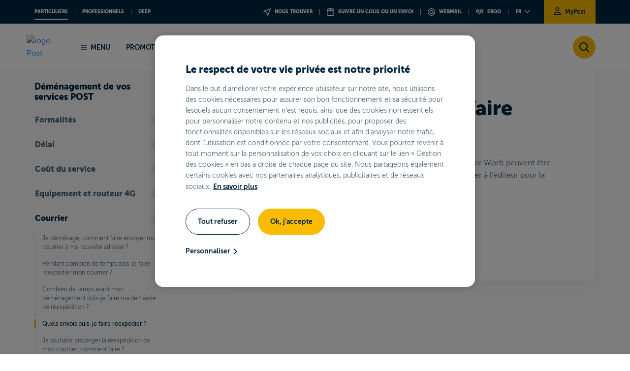

--- FILE ---
content_type: text/html;charset=UTF-8
request_url: https://www.post.lu/fr/particuliers/support/je-demenage/demenagement-de-vos-services-post/courrier/type-d-envois
body_size: 22646
content:




































	
		
			<!DOCTYPE html>






































































<html class="ltr" dir="ltr" lang="fr-FR">

<head>





































<meta content="text/html; charset=UTF-8" http-equiv="content-type" />









<meta content="Tout votre courrier ainsi que vos journaux peuvent être réexpédiés à l&#39;exception de vos colis." lang="fr-FR" name="description" /><meta content="réexpédier, courrier, colis, réexpédition, renvoi courrier, transfert de courrier, déménagement, poste, POST, Luxembourg" lang="fr-FR" name="keywords" />


<script type="text/javascript" src="/ruxitagentjs_ICA7NVfghqrux_10329260115094557.js" data-dtconfig="app=b6a120e287fd7e6f|coo=1|owasp=1|featureHash=ICA7NVfghqrux|rdnt=1|uxrgce=1|cuc=skgb1fc2|mel=100000|dpvc=1|md=mdcc1=cLFR_SESSION_STATE_20106|lastModification=1769420770876|tp=500,50,0|srbbv=2|agentUri=/ruxitagentjs_ICA7NVfghqrux_10329260115094557.js|reportUrl=/rb_bf95001xhd|rid=RID_-1939440556|rpid=-659028224|domain=post.lu"></script><link data-senna-track="permanent" href="/o/frontend-theme-font-awesome-web/css/main.css" rel="stylesheet" type="text/css" />
<script data-senna-track="permanent" src="/combo?browserId=other&minifierType=js&languageId=fr_FR&t=1767733995144&/o/frontend-js-jquery-web/jquery/jquery.min.js&/o/frontend-js-jquery-web/jquery/bootstrap.bundle.min.js&/o/frontend-js-jquery-web/jquery/collapsible_search.js&/o/frontend-js-jquery-web/jquery/fm.js&/o/frontend-js-jquery-web/jquery/form.js&/o/frontend-js-jquery-web/jquery/popper.min.js&/o/frontend-js-jquery-web/jquery/side_navigation.js" type="text/javascript"></script>


<link href="https://www.post.lu/o/babel-theme/images/favicon.ico" rel="icon" />





	

		
			
				<link data-senna-track="temporary" href="https://www.post.lu/fr/particuliers/support/je-demenage/demenagement-de-vos-services-post/courrier/type-d-envois" rel="canonical" />
			
		

	

		
			
				<link data-senna-track="temporary" href="https://www.post.lu/fr/particuliers/support/je-demenage/demenagement-de-vos-services-post/courrier/type-d-envois" hreflang="fr-FR" rel="alternate" />
			
			

	

		
			
				<link data-senna-track="temporary" href="https://www.post.lu/en/particuliers/support/je-demenage/demenagement-de-vos-services-post/courrier/type-d-envois" hreflang="en-US" rel="alternate" />
			
			

	

		
			
				<link data-senna-track="temporary" href="https://www.post.lu/de/particuliers/support/je-demenage/demenagement-de-vos-services-post/courrier/type-d-envois" hreflang="de-DE" rel="alternate" />
			
			

	

		
			
				<link data-senna-track="temporary" href="https://www.post.lu/lb/particuliers/support/je-demenage/demenagement-de-vos-services-post/courrier/type-d-envois" hreflang="lb-LU" rel="alternate" />
			
			

	

		
			
				<link data-senna-track="temporary" href="https://www.post.lu/fr/particuliers/support/je-demenage/demenagement-de-vos-services-post/courrier/type-d-envois" hreflang="x-default" rel="alternate" />
			
			

	





<link class="lfr-css-file" data-senna-track="temporary" href="https://www.post.lu/o/babel-theme/css/clay.css?browserId=other&amp;themeId=babeltheme_WAR_babeltheme&amp;minifierType=css&amp;languageId=fr_FR&amp;t=1767734054000" id="liferayAUICSS" rel="stylesheet" type="text/css" />



<link data-senna-track="temporary" href="/o/frontend-css-web/main.css?browserId=other&amp;themeId=babeltheme_WAR_babeltheme&amp;minifierType=css&amp;languageId=fr_FR&amp;t=1663051820861" id="liferayPortalCSS" rel="stylesheet" type="text/css" />









	

	





	



	

		<link data-senna-track="temporary" href="/combo?browserId=other&amp;minifierType=&amp;themeId=babeltheme_WAR_babeltheme&amp;languageId=fr_FR&amp;com_liferay_journal_content_web_portlet_JournalContentPortlet_INSTANCE_40IMqwWRiQWR:%2Fcss%2Fmain.css&amp;com_liferay_product_navigation_product_menu_web_portlet_ProductMenuPortlet:%2Fcss%2Fmain.css&amp;com_liferay_staging_bar_web_portlet_StagingBarPortlet:%2Fcss%2Fmain.css&amp;t=1767734054000" id="a234be6d" rel="stylesheet" type="text/css" />

	







<script data-senna-track="temporary" type="text/javascript">
	// <![CDATA[
		var Liferay = Liferay || {};

		Liferay.Browser = {
			acceptsGzip: function() {
				return true;
			},

			

			getMajorVersion: function() {
				return 131.0;
			},

			getRevision: function() {
				return '537.36';
			},
			getVersion: function() {
				return '131.0';
			},

			

			isAir: function() {
				return false;
			},
			isChrome: function() {
				return true;
			},
			isEdge: function() {
				return false;
			},
			isFirefox: function() {
				return false;
			},
			isGecko: function() {
				return true;
			},
			isIe: function() {
				return false;
			},
			isIphone: function() {
				return false;
			},
			isLinux: function() {
				return false;
			},
			isMac: function() {
				return true;
			},
			isMobile: function() {
				return false;
			},
			isMozilla: function() {
				return false;
			},
			isOpera: function() {
				return false;
			},
			isRtf: function() {
				return true;
			},
			isSafari: function() {
				return true;
			},
			isSun: function() {
				return false;
			},
			isWebKit: function() {
				return true;
			},
			isWindows: function() {
				return false;
			}
		};

		Liferay.Data = Liferay.Data || {};

		Liferay.Data.ICONS_INLINE_SVG = true;

		Liferay.Data.NAV_SELECTOR = '#navigation';

		Liferay.Data.NAV_SELECTOR_MOBILE = '#navigationCollapse';

		Liferay.Data.isCustomizationView = function() {
			return false;
		};

		Liferay.Data.notices = [
			null

			

			
		];

		Liferay.PortletKeys = {
			DOCUMENT_LIBRARY: 'com_liferay_document_library_web_portlet_DLPortlet',
			DYNAMIC_DATA_MAPPING: 'com_liferay_dynamic_data_mapping_web_portlet_DDMPortlet',
			ITEM_SELECTOR: 'com_liferay_item_selector_web_portlet_ItemSelectorPortlet'
		};

		Liferay.PropsValues = {
			JAVASCRIPT_SINGLE_PAGE_APPLICATION_TIMEOUT: 0,
			NTLM_AUTH_ENABLED: false,
			UPLOAD_SERVLET_REQUEST_IMPL_MAX_SIZE: 104857600
		};

		Liferay.ThemeDisplay = {

			

			
				getLayoutId: function() {
					return '466';
				},

				

				getLayoutRelativeControlPanelURL: function() {
					return '/fr/group/post/~/control_panel/manage';
				},

				getLayoutRelativeURL: function() {
					return '/fr/particuliers/support/je-demenage/demenagement-de-vos-services-post/courrier/type-d-envois';
				},
				getLayoutURL: function() {
					return 'https://www.post.lu/fr/particuliers/support/je-demenage/demenagement-de-vos-services-post/courrier/type-d-envois';
				},
				getParentLayoutId: function() {
					return '450';
				},
				isControlPanel: function() {
					return false;
				},
				isPrivateLayout: function() {
					return 'false';
				},
				isVirtualLayout: function() {
					return false;
				},
			

			getBCP47LanguageId: function() {
				return 'fr-FR';
			},
			getCanonicalURL: function() {

				

				return 'https\x3a\x2f\x2fwww\x2epost\x2elu\x2ffr\x2fparticuliers\x2fsupport\x2fje-demenage\x2fdemenagement-de-vos-services-post\x2fcourrier\x2ftype-d-envois';
			},
			getCDNBaseURL: function() {
				return 'https://www.post.lu';
			},
			getCDNDynamicResourcesHost: function() {
				return '';
			},
			getCDNHost: function() {
				return '';
			},
			getCompanyGroupId: function() {
				return '20129';
			},
			getCompanyId: function() {
				return '20102';
			},
			getDefaultLanguageId: function() {
				return 'fr_FR';
			},
			getDoAsUserIdEncoded: function() {
				return '';
			},
			getLanguageId: function() {
				return 'fr_FR';
			},
			getParentGroupId: function() {
				return '20125';
			},
			getPathContext: function() {
				return '';
			},
			getPathImage: function() {
				return '/image';
			},
			getPathJavaScript: function() {
				return '/o/frontend-js-web';
			},
			getPathMain: function() {
				return '/fr/c';
			},
			getPathThemeImages: function() {
				return 'https://www.post.lu/o/babel-theme/images';
			},
			getPathThemeRoot: function() {
				return '/o/babel-theme';
			},
			getPlid: function() {
				return '1473';
			},
			getPortalURL: function() {
				return 'https://www.post.lu';
			},
			getRealUserId: function() {
				return '20106';
			},
			getScopeGroupId: function() {
				return '20125';
			},
			getScopeGroupIdOrLiveGroupId: function() {
				return '20125';
			},
			getSessionId: function() {
				return '';
			},
			getSiteAdminURL: function() {
				return 'https://www.post.lu/group/post/~/control_panel/manage?p_p_lifecycle=0&p_p_state=maximized&p_p_mode=view';
			},
			getSiteGroupId: function() {
				return '20125';
			},
			getURLControlPanel: function() {
				return '/fr/group/control_panel?refererPlid=1473';
			},
			getURLHome: function() {
				return 'https\x3a\x2f\x2fwww\x2epost\x2elu\x2fweb\x2fpost\x2fparticuliers';
			},
			getUserEmailAddress: function() {
				return '';
			},
			getUserId: function() {
				return '20106';
			},
			getUserName: function() {
				return '';
			},
			isAddSessionIdToURL: function() {
				return false;
			},
			isImpersonated: function() {
				return false;
			},
			isSignedIn: function() {
				return false;
			},

			isStagedPortlet: function() {
				
					
						return false;
					
				
			},

			isStateExclusive: function() {
				return false;
			},
			isStateMaximized: function() {
				return false;
			},
			isStatePopUp: function() {
				return false;
			}
		};

		var themeDisplay = Liferay.ThemeDisplay;

		Liferay.AUI = {

			

			getAvailableLangPath: function() {
				return 'available_languages.jsp?browserId=other&themeId=babeltheme_WAR_babeltheme&colorSchemeId=babel-greybackground&minifierType=js&languageId=fr_FR&t=1767733975855';
			},
			getCombine: function() {
				return true;
			},
			getComboPath: function() {
				return '/combo/?browserId=other&minifierType=&languageId=fr_FR&t=1663051831333&';
			},
			getDateFormat: function() {
				return '%d/%m/%Y';
			},
			getEditorCKEditorPath: function() {
				return '/o/frontend-editor-ckeditor-web';
			},
			getFilter: function() {
				var filter = 'raw';

				
					
						filter = 'min';
					
					

				return filter;
			},
			getFilterConfig: function() {
				var instance = this;

				var filterConfig = null;

				if (!instance.getCombine()) {
					filterConfig = {
						replaceStr: '.js' + instance.getStaticResourceURLParams(),
						searchExp: '\\.js$'
					};
				}

				return filterConfig;
			},
			getJavaScriptRootPath: function() {
				return '/o/frontend-js-web';
			},
			getLangPath: function() {
				return 'aui_lang.jsp?browserId=other&themeId=babeltheme_WAR_babeltheme&colorSchemeId=babel-greybackground&minifierType=js&languageId=fr_FR&t=1663051831333';
			},
			getPortletRootPath: function() {
				return '/html/portlet';
			},
			getStaticResourceURLParams: function() {
				return '?browserId=other&minifierType=&languageId=fr_FR&t=1663051831333';
			}
		};

		Liferay.authToken = 'Ze5Q2Ddz';

		

		Liferay.currentURL = '\x2ffr\x2fparticuliers\x2fsupport\x2fje-demenage\x2fdemenagement-de-vos-services-post\x2fcourrier\x2ftype-d-envois';
		Liferay.currentURLEncoded = '\x252Ffr\x252Fparticuliers\x252Fsupport\x252Fje-demenage\x252Fdemenagement-de-vos-services-post\x252Fcourrier\x252Ftype-d-envois';
	// ]]>
</script>

<script src="/o/js_loader_config?t=1767733994768" type="text/javascript"></script>
<script data-senna-track="permanent" src="/combo?browserId=other&minifierType=js&languageId=fr_FR&t=1663051831333&/o/frontend-js-web/loader/config.js&/o/frontend-js-web/loader/loader.js&/o/frontend-js-web/aui/aui/aui.js&/o/frontend-js-web/aui/aui-base-html5-shiv/aui-base-html5-shiv.js&/o/frontend-js-web/liferay/browser_selectors.js&/o/frontend-js-web/liferay/modules.js&/o/frontend-js-web/liferay/aui_sandbox.js&/o/frontend-js-web/misc/svg4everybody.js&/o/frontend-js-web/aui/arraylist-add/arraylist-add.js&/o/frontend-js-web/aui/arraylist-filter/arraylist-filter.js&/o/frontend-js-web/aui/arraylist/arraylist.js&/o/frontend-js-web/aui/array-extras/array-extras.js&/o/frontend-js-web/aui/array-invoke/array-invoke.js&/o/frontend-js-web/aui/attribute-base/attribute-base.js&/o/frontend-js-web/aui/attribute-complex/attribute-complex.js&/o/frontend-js-web/aui/attribute-core/attribute-core.js&/o/frontend-js-web/aui/attribute-observable/attribute-observable.js&/o/frontend-js-web/aui/attribute-extras/attribute-extras.js&/o/frontend-js-web/aui/base-base/base-base.js&/o/frontend-js-web/aui/base-pluginhost/base-pluginhost.js&/o/frontend-js-web/aui/classnamemanager/classnamemanager.js&/o/frontend-js-web/aui/datatype-xml-format/datatype-xml-format.js&/o/frontend-js-web/aui/datatype-xml-parse/datatype-xml-parse.js&/o/frontend-js-web/aui/dom-base/dom-base.js&/o/frontend-js-web/aui/dom-core/dom-core.js&/o/frontend-js-web/aui/dom-screen/dom-screen.js&/o/frontend-js-web/aui/dom-style/dom-style.js&/o/frontend-js-web/aui/event-base/event-base.js&/o/frontend-js-web/aui/event-custom-base/event-custom-base.js&/o/frontend-js-web/aui/event-custom-complex/event-custom-complex.js&/o/frontend-js-web/aui/event-delegate/event-delegate.js&/o/frontend-js-web/aui/event-focus/event-focus.js&/o/frontend-js-web/aui/event-hover/event-hover.js&/o/frontend-js-web/aui/event-key/event-key.js&/o/frontend-js-web/aui/event-mouseenter/event-mouseenter.js&/o/frontend-js-web/aui/event-mousewheel/event-mousewheel.js" type="text/javascript"></script>
<script data-senna-track="permanent" src="/combo?browserId=other&minifierType=js&languageId=fr_FR&t=1663051831333&/o/frontend-js-web/aui/event-outside/event-outside.js&/o/frontend-js-web/aui/event-resize/event-resize.js&/o/frontend-js-web/aui/event-simulate/event-simulate.js&/o/frontend-js-web/aui/event-synthetic/event-synthetic.js&/o/frontend-js-web/aui/intl/intl.js&/o/frontend-js-web/aui/io-base/io-base.js&/o/frontend-js-web/aui/io-form/io-form.js&/o/frontend-js-web/aui/io-queue/io-queue.js&/o/frontend-js-web/aui/io-upload-iframe/io-upload-iframe.js&/o/frontend-js-web/aui/io-xdr/io-xdr.js&/o/frontend-js-web/aui/json-parse/json-parse.js&/o/frontend-js-web/aui/json-stringify/json-stringify.js&/o/frontend-js-web/aui/node-base/node-base.js&/o/frontend-js-web/aui/node-core/node-core.js&/o/frontend-js-web/aui/node-event-delegate/node-event-delegate.js&/o/frontend-js-web/aui/node-event-simulate/node-event-simulate.js&/o/frontend-js-web/aui/node-focusmanager/node-focusmanager.js&/o/frontend-js-web/aui/node-pluginhost/node-pluginhost.js&/o/frontend-js-web/aui/node-screen/node-screen.js&/o/frontend-js-web/aui/node-style/node-style.js&/o/frontend-js-web/aui/oop/oop.js&/o/frontend-js-web/aui/plugin/plugin.js&/o/frontend-js-web/aui/pluginhost-base/pluginhost-base.js&/o/frontend-js-web/aui/pluginhost-config/pluginhost-config.js&/o/frontend-js-web/aui/querystring-stringify-simple/querystring-stringify-simple.js&/o/frontend-js-web/aui/queue-promote/queue-promote.js&/o/frontend-js-web/aui/selector-css2/selector-css2.js&/o/frontend-js-web/aui/selector-css3/selector-css3.js&/o/frontend-js-web/aui/selector-native/selector-native.js&/o/frontend-js-web/aui/selector/selector.js&/o/frontend-js-web/aui/widget-base/widget-base.js&/o/frontend-js-web/aui/widget-htmlparser/widget-htmlparser.js&/o/frontend-js-web/aui/widget-skin/widget-skin.js&/o/frontend-js-web/aui/widget-uievents/widget-uievents.js&/o/frontend-js-web/aui/yui-throttle/yui-throttle.js&/o/frontend-js-web/aui/aui-base-core/aui-base-core.js" type="text/javascript"></script>
<script data-senna-track="permanent" src="/combo?browserId=other&minifierType=js&languageId=fr_FR&t=1663051831333&/o/frontend-js-web/aui/aui-base-lang/aui-base-lang.js&/o/frontend-js-web/aui/aui-classnamemanager/aui-classnamemanager.js&/o/frontend-js-web/aui/aui-component/aui-component.js&/o/frontend-js-web/aui/aui-debounce/aui-debounce.js&/o/frontend-js-web/aui/aui-delayed-task-deprecated/aui-delayed-task-deprecated.js&/o/frontend-js-web/aui/aui-event-base/aui-event-base.js&/o/frontend-js-web/aui/aui-event-input/aui-event-input.js&/o/frontend-js-web/aui/aui-form-validator/aui-form-validator.js&/o/frontend-js-web/aui/aui-node-base/aui-node-base.js&/o/frontend-js-web/aui/aui-node-html5/aui-node-html5.js&/o/frontend-js-web/aui/aui-selector/aui-selector.js&/o/frontend-js-web/aui/aui-timer/aui-timer.js&/o/frontend-js-web/liferay/dependency.js&/o/frontend-js-web/liferay/dom_task_runner.js&/o/frontend-js-web/liferay/events.js&/o/frontend-js-web/liferay/language.js&/o/frontend-js-web/liferay/lazy_load.js&/o/frontend-js-web/liferay/liferay.js&/o/frontend-js-web/liferay/util.js&/o/frontend-js-web/liferay/global.bundle.js&/o/frontend-js-web/liferay/portal.js&/o/frontend-js-web/liferay/portlet.js&/o/frontend-js-web/liferay/workflow.js&/o/frontend-js-web/liferay/form.js&/o/frontend-js-web/liferay/form_placeholders.js&/o/frontend-js-web/liferay/icon.js&/o/frontend-js-web/liferay/menu.js&/o/frontend-js-web/liferay/notice.js&/o/frontend-js-web/liferay/poller.js&/o/frontend-js-web/aui/async-queue/async-queue.js&/o/frontend-js-web/aui/base-build/base-build.js&/o/frontend-js-web/aui/cookie/cookie.js&/o/frontend-js-web/aui/event-touch/event-touch.js&/o/frontend-js-web/aui/overlay/overlay.js&/o/frontend-js-web/aui/querystring-stringify/querystring-stringify.js&/o/frontend-js-web/aui/widget-child/widget-child.js&/o/frontend-js-web/aui/widget-position-align/widget-position-align.js&/o/frontend-js-web/aui/widget-position-constrain/widget-position-constrain.js&/o/frontend-js-web/aui/widget-position/widget-position.js" type="text/javascript"></script>
<script data-senna-track="permanent" src="/combo?browserId=other&minifierType=js&languageId=fr_FR&t=1663051831333&/o/frontend-js-web/aui/widget-stack/widget-stack.js&/o/frontend-js-web/aui/widget-stdmod/widget-stdmod.js&/o/frontend-js-web/aui/aui-aria/aui-aria.js&/o/frontend-js-web/aui/aui-io-plugin-deprecated/aui-io-plugin-deprecated.js&/o/frontend-js-web/aui/aui-io-request/aui-io-request.js&/o/frontend-js-web/aui/aui-loading-mask-deprecated/aui-loading-mask-deprecated.js&/o/frontend-js-web/aui/aui-overlay-base-deprecated/aui-overlay-base-deprecated.js&/o/frontend-js-web/aui/aui-overlay-context-deprecated/aui-overlay-context-deprecated.js&/o/frontend-js-web/aui/aui-overlay-manager-deprecated/aui-overlay-manager-deprecated.js&/o/frontend-js-web/aui/aui-overlay-mask-deprecated/aui-overlay-mask-deprecated.js&/o/frontend-js-web/aui/aui-parse-content/aui-parse-content.js&/o/frontend-js-web/liferay/layout_exporter.js&/o/frontend-js-web/liferay/session.js&/o/frontend-js-web/liferay/deprecated.js" type="text/javascript"></script>




	

	<script data-senna-track="temporary" src="/o/js_bundle_config?t=1767734004683" type="text/javascript"></script>


<script data-senna-track="temporary" type="text/javascript">
	// <![CDATA[
		
			
				
		

		

		
	// ]]>
</script>














	

	





	



	

		<script data-senna-track="temporary" src="/combo?browserId=other&amp;minifierType=&amp;themeId=babeltheme_WAR_babeltheme&amp;languageId=fr_FR&amp;com_liferay_staging_bar_web_portlet_StagingBarPortlet:%2Fjs%2Fstaging.js&amp;com_liferay_staging_bar_web_portlet_StagingBarPortlet:%2Fjs%2Fstaging_branch.js&amp;com_liferay_staging_bar_web_portlet_StagingBarPortlet:%2Fjs%2Fstaging_version.js&amp;t=1767734054000" type="text/javascript"></script>

	



















<link class="lfr-css-file" data-senna-track="temporary" href="https://www.post.lu/o/babel-theme/css/main.css?browserId=other&amp;themeId=babeltheme_WAR_babeltheme&amp;minifierType=css&amp;languageId=fr_FR&amp;t=1767734054000" id="liferayThemeCSS" rel="stylesheet" type="text/css" />








	<style data-senna-track="temporary" type="text/css">

		

			

		

			

		

			

		

			

		

			

		

			

		

			

		

	</style>


<script type="text/javascript">
// <![CDATA[
Liferay.Loader.require('frontend-js-spa-web@3.0.56/liferay/init.es', function(frontendJsSpaWeb3056LiferayInitEs) {
(function(){
var frontendJsSpaWebLiferayInitEs = frontendJsSpaWeb3056LiferayInitEs;
(function() {var $ = AUI.$;var _ = AUI._;

Liferay.SPA = Liferay.SPA || {};
Liferay.SPA.cacheExpirationTime = -1;
Liferay.SPA.clearScreensCache = false;
Liferay.SPA.debugEnabled = false;
Liferay.SPA.excludedPaths = ["/c/document_library","/documents","/image"];
Liferay.SPA.loginRedirect = '';
Liferay.SPA.navigationExceptionSelectors = ':not([target="_blank"]):not([data-senna-off]):not([data-resource-href]):not([data-cke-saved-href]):not([data-cke-saved-href])';
Liferay.SPA.requestTimeout = 0;
Liferay.SPA.userNotification = {
	message: 'On dirait que cela prend plus de temps que prévu.',
	timeout: 30000,
	title: 'Oups'
};

frontendJsSpaWebLiferayInitEs.default.init(
	function(app) {
		app.setPortletsBlacklist({"com_liferay_nested_portlets_web_portlet_NestedPortletsPortlet":true,"com_liferay_site_navigation_directory_web_portlet_SitesDirectoryPortlet":true,"com_liferay_login_web_portlet_LoginPortlet":true,"com_liferay_login_web_portlet_FastLoginPortlet":true});
		app.setValidStatusCodes([221,490,494,499,491,492,493,495,220]);
	}
);})();})();
});
// ]]>
</script>













<script data-senna-track="temporary" type="text/javascript">
	if (window.Analytics) {
		window._com_liferay_document_library_analytics_isViewFileEntry = false;
	}
</script>

<script type="text/javascript">
// <![CDATA[
Liferay.on(
	'ddmFieldBlur', function(event) {
		if (window.Analytics) {
			Analytics.send(
				'fieldBlurred',
				'Form',
				{
					fieldName: event.fieldName,
					focusDuration: event.focusDuration,
					formId: event.formId,
					page: event.page
				}
			);
		}
	}
);

Liferay.on(
	'ddmFieldFocus', function(event) {
		if (window.Analytics) {
			Analytics.send(
				'fieldFocused',
				'Form',
				{
					fieldName: event.fieldName,
					formId: event.formId,
					page: event.page
				}
			);
		}
	}
);

Liferay.on(
	'ddmFormPageShow', function(event) {
		if (window.Analytics) {
			Analytics.send(
				'pageViewed',
				'Form',
				{
					formId: event.formId,
					page: event.page,
					title: event.title
				}
			);
		}
	}
);

Liferay.on(
	'ddmFormSubmit', function(event) {
		if (window.Analytics) {
			Analytics.send(
				'formSubmitted',
				'Form',
				{
					formId: event.formId
				}
			);
		}
	}
);

Liferay.on(
	'ddmFormView', function(event) {
		if (window.Analytics) {
			Analytics.send(
				'formViewed',
				'Form',
				{
					formId: event.formId,
					title: event.title
				}
			);
		}
	}
);
// ]]>
</script>



















	<title>Quels envois puis-je faire réexpédier ? - POST</title>
	<meta content="initial-scale=1.0, width=device-width" name="viewport" />
	<link rel="icon" href="https://www.post.lu/o/babel-theme/images/favicon.ico" />

	<script src="https://www.post.lu/o/babel-theme/js/app_utils.js"></script>

	<!-- Insert content for theme CSS and JS -->
	
    <link rel="stylesheet" href="https://cdn-design.post.lu/assets/themes/theme-particuliers-light.css" />

<meta name="facebook-domain-verification" content="fq6nwvryqw0fxgmmja4gzp7y6mmkre" />
<meta name="google-site-verification" content="ULvGnWK7yc0kuY8klEGI2tWZxj5ukAhgeD_5xuXDVb4" />
<meta name="format-detection" content="telephone=no" />

<link rel="stylesheet" href="https://cdn-design.post.lu/assets/css/custom_post.css?t=1761751628" />
<link rel="stylesheet" href="https://cdn-design.post.lu/assets/css/fix_portal.css?t=1761751628" />
<link rel="stylesheet" href="https://cdn-design.post.lu/assets/css/onetrust.css?t=1761751628" />
<link rel="stylesheet" href="https://cdn-design.post.lu/assets/css/webc-ds.css?t=1761751628" />
<script type="text/javascript" src="https://cdn-design.post.lu/assets/js/app_post.js?t=1761751628"></script>
<script type="text/javascript" src="https://cdn-design.post.lu/assets/js/onetrust.js?t=1761751628"></script>
<script type="text/javascript" src="https://cdn.post.lu/newpostlu/babel-theme/js/custom_cookie_language.min.js?t=1761751628"></script>

<script src="https://cdn.cookielaw.org/scripttemplates/otSDKStub.js" data-document-language="true" type="text/javascript" charset="UTF-8" data-domain-script="3957d693-ce55-4f12-92d9-530ea9a4f778" ></script>
<script type="text/javascript" src="https://cdn.post.lu/newpostlu/babel-theme/js/custom_ana.min.js?t=1761751628"></script>



<script type="application/ld+json">
{
  "@context": "https://schema.org",
  "@graph": [
    {
      "@type": "Organization",
      "@id": "https://www.post.lu/#org",
      "name": "POST Luxembourg",
      "legalName": "POST Luxembourg",
      "brand": { "@type": "Brand", "name": "POST Luxembourg" },
      "url": "https://www.post.lu/",
      "logo": "https://cdn.post.lu/newpostlu/babel-theme/assets/images/logo-post.svg",
      "sameAs": [
        "https://www.linkedin.com/company/post-luxembourg",
        "https://www.facebook.com/POSTLuxembourg",
        "https://www.youtube.com/@POSTLuxembourg"
      ],
      "contactPoint": [
        {
          "@type": "ContactPoint",
          "contactType": "customer support",
          "name": "Luxembourg support",
          "telephone": "+35280028004",
          "availableLanguage": ["fr","en","de"],
          "areaServed": ["LU","FR","Europe"]
        }
      ],
      "address": {
        "@type": "PostalAddress",
        "streetAddress": "38, place de la Gare",
        "postalCode": "L-1616",
        "addressLocality": "Luxembourg",
        "addressCountry": "LU"
      }
    },
    {
      "@type": "WebSite",
      "@id": "https://www.post.lu/#website",
      "url": "https://www.post.lu/",
      "name": "POST Luxembourg",
      "publisher": { "@id": "https://www.post.lu/#org" },
      "inLanguage": "fr"
    },
    {
      "@type": "WebPage",
      "@id": "https://www.post.lu/fr/#webpage",
      "url": "https://www.post.lu/fr/",
      "name": "POST Luxembourg",
      "description": "POST Luxembourg est le leader des services postaux, de télécommunications (Mobile, Internet, TV) et financiers au Luxembourg.",
      "inLanguage": "fr",
      "isPartOf": { "@id": "https://www.post.lu/#website" },
      "about": { "@id": "https://www.post.lu/#org" }
    },
    {
      "@type": "BreadcrumbList",
      "itemListElement": [
        { "@type": "ListItem", "position": 1, "name": "Accueil", "item":
			{
				"@type": "WebSite",
				"@id": "https://www.post.lu/fr/"
			}
		}
      ]
    }
  ]
}
</script>

<meta name="twitter:card" content="summary_large_image" />
<meta name="twitter:title" content="POST Luxembourg" />
<meta name="twitter:description" content="POST Luxembourg est le leader des services postaux, de télécommunications (Mobile, Internet, TV) et financiers au Luxembourg." />
<meta name="twitter:image" content="https://cdn.post.lu/newpostlu/babel-theme/assets/images/logo-post.png" />

<meta property="og:title" content="POST Luxembourg" />
<meta property="og:description" content="POST Luxembourg est le leader des services postaux, de télécommunications (Mobile, Internet, TV) et financiers au Luxembourg." />
<meta property="og:type" content="website" />
<meta property="og:image" content="https://cdn.post.lu/newpostlu/babel-theme/assets/images/logo-post.png" />
<meta property="og:url" content="https://www.post.lu" />
<meta property="og:site_name" content="POST Luxembourg" />
<script>setCookieGMFH("GUEST_LANGUAGE_ID", "fr_FR", 1);</script>

</head>

<body class=" controls-visible babel-greybackground yui3-skin-sam guest-site signed-out public-page site">





















































































<div id="post-website" >
        <script async type="text/javascript" src="https://userlike-cdn-widgets.s3-eu-west-1.amazonaws.com/8c10052bf601424f9284b1f1d3dbc12c4ad06d25f96b4fbd8001726a028f9edb.js"></script>

		<!-- DEFAULT BABEL THEME -->
		<div class="skip-links">
        <a data-senna-off="true" href="#menu" data-data-senna-off="true" href="#menu">Aller au menu principal</a>
        <a data-senna-off="true" href="#content" data-data-senna-off="true" href="#content">Aller au contenu</a>
</div>
			<div class="bg-grey">

		<div class="container-fluid" id="wrapper">

				<header id="banner" role="banner" class="header-levels">
				<div id="heading">
					<div class="menu-top d-none d-lg-flex">
    <div class="container">
        <div class="d-lg-flex">
                            <nav class="navigation-left">
                    <ul class="navigation-list">
                                <li class="navigation-item">
                                    <a data-senna-off="true" href="/fr/particuliers
                                       "
                                       class=" active
"
                                                aria-label="Ouvrir la page Particuliers de POST"
                                    >PARTICULIERS</a>
                                </li>
                                <li class="navigation-item">
                                    <a data-senna-off="true" href="/fr/business
                                       "
                                       class=""
                                                aria-label="Ouvrir la page Professionnels de POST"
                                    >Professionnels</a>
                                </li>
                                <li class="navigation-item"><a data-senna-off="true" href="https://www.deep.eu/fr/lux
                                    "target="_blank" class=""
                                                               aria-label="Ouvrir la page Deep
                                    - Nouvelle fenêtre">Deep</a></li>
                    </ul>
                </nav>

            <nav class="navigation-right">
                <ul class="navigation-list">
                                <li class="navigation-item">
                                    <a data-senna-off="true" href="/fr/particuliers/colis-courrier/trouver-un-point-de-vente"
                                                aria-label="Trouver un point de vente"
                                    ><i class="icon-location"></i> Nous trouver</a></li>
                                <li class="navigation-item">
                                    <a data-senna-off="true" href="/fr/particuliers/colis-courrier/track-and-trace"
                                                aria-label="Suivre un colis ou un envoi"
                                    ><i class="icon-package-tnt"></i> Suivre un colis ou un envoi</a></li>
                                <li class="navigation-item">
                                    <a data-senna-off="true" href="https://webmail.pt.lu/webmail?lang=fr" target="_blank" aria-label="Accéder à votre boîte e-mail POST - Nouvelle fenêtre">
                                        <i class="icon-webmail"></i>
                                        Webmail
                                    </a>
                                </li>
                                <li class="navigation-item">
                                    <a data-senna-off="true" href="https://www.eboo.lu/ccpid-web/?lang=fr" target="_blank" aria-label="Accéder à votre compte eboo - Nouvelle fenêtre">
                                        <i class="logo-eboo"></i>
                                        eboo
                                    </a>
                                </li>

                    <li class="navigation-item">
                        <div class="dropdown dropdown-language-switcher ml-auto">
                            <button class="btn dropdown-toggle" type="button" id="languageSwitcher" data-toggle="dropdown" aria-haspopup="true" aria-expanded="false" aria-label="Aller sur la version française du site POST Luxembourg">
                                fr <i class="icon-chevron-bottom"></i>
                            </button>
                            <div class="dropdown-menu" aria-labelledby="languageSwitcher">
                                        <a data-senna-off="true" class="dropdown-item" href="/de/particuliers/support/je-demenage/demenagement-de-vos-services-post/courrier/type-d-envois" aria-label="Aller sur la version allemande du site POST Luxembourg">de</a>
                                        <a data-senna-off="true" class="dropdown-item" href="/en/particuliers/support/je-demenage/demenagement-de-vos-services-post/courrier/type-d-envois" aria-label="Aller sur la version anglaise du site POST Luxembourg">en</a>
                            </div>
                        </div>
                    </li>

                    <li class="navigation-item">
                            <a data-senna-off="true" target="_blank" href="https://www.mypost.lu" aria-label="Accéder à votre espace MyPost - Nouvelle fenêtre"><i class="icon-profil"></i> MyPost</a>
                    </li>
                </ul>
            </nav>
        </div>
    </div>
</div>
					
<div class="menu-main">
    <div class="container">
        <div class="d-flex align-items-center">
            <div class="logo-wrapper">
                <a data-senna-off="true" href="/" aria-label="Rechercher sur le site post.lu">
                    <img src="https://cdn.post.lu/newpostlu/babel-theme/assets/images/logo-post.svg" alt="logo Post" />
                </a>
            </div>

            <div class="d-flex d-lg-none align-items-center ml-auto btn-mobile-wrapper">
                <button class="search-wrapper" data-toggle="modal" data-target="#search-engine-modal" aria-label="Rechercher sur le site post.lu" role="button" type="button">
                    <i class="icon-magnify"></i>
                </button>
                <span class="d-none aria-open">Ouvrir le menu</span>
                <span class="d-none aria-close">Fermer le menu</span>
                <button class="burger-wrapper" aria-label="Ouvrir le menu" role="button" type="button">
                    <span class="burger-wrapper-content">
                        <span></span>
                    </span>
                </button>
            </div>

            <div class="menu-wrapper" id="menu">
                <nav class="menu-content d-none d-lg-block">
                    <ul class="navigation-level-0-navbar" data-level="0">
                        <li class="navigation-item navigation-item-menu">
                            <a data-senna-off="true" href="javascript:;" class="btn btn-menu" id="btnMenu"><span class="line-wrapper"><span></span></span>Menu</a>
                        </li>
                                <li class="navigation-item " data-id="0">
                                                <a data-senna-off="true" class="navbar_final_link" href="/fr/particuliers/promos" aria-label="Promotions - Nouvelle fenêtre">
                                                    Promotions
                                                </a>
                                </li>
                                <li class="navigation-item navigation-item-sub-levels" data-id="1">
                                            <a data-senna-off="true" href="javascript:;" aria-label="Telecom - Nouvelle fenêtre">
                                                Telecom<i class="icon-chevron-bottom"></i>
                                            </a>
                                </li>
                                <li class="navigation-item navigation-item-sub-levels" data-id="2">
                                            <a data-senna-off="true" href="javascript:;" aria-label="Courrier et Colis - Nouvelle fenêtre">
                                                Courrier &amp; Colis<i class="icon-chevron-bottom"></i>
                                            </a>
                                </li>
                                <li class="navigation-item navigation-item-sub-levels" data-id="3">
                                            <a data-senna-off="true" href="javascript:;" aria-label="Compte bancaire - Nouvelle fenêtre">
                                                Compte bancaire<i class="icon-chevron-bottom"></i>
                                            </a>
                                </li>
                    </ul>
                </nav>

                <div class="menu-panel ">
                    <div class="container-lg">
                        <div class="menu-panel-inner">
                            <div class="menu-panel-inner-header">
                                <div class="logo-wrapper">
                                    <a data-senna-off="true" href="/" tabindex="-1">
                                        <img src="https://cdn.post.lu/newpostlu/babel-theme/assets/images/logo-post.svg" alt="logo Post" />
                                    </a>
                                </div>
                                <div class="btn-close-wrapper">
                                    <a data-senna-off="true" href="javascript:;" class="btn btn-close" id="btnClose" aria-label="Fermer le menu"><span>FERMER</span></a>
                                </div>
                            </div>

                            <div class="navigation-level-wrapper navigation-level-0-wrapper">
                                <ul class="navigation-level-0" data-level="0">
                                                <li class="navigation-item " data-id="0">
                                                        <a data-senna-off="true" class="menu_final_link" href="/fr/particuliers/promos
                                                            " aria-label="Promotions">
                                                            Promotions
                                                        </a>
                                                </li>
                                                <li class="navigation-item navigation-item-sub-levels" data-id="1">
                                                    
<a data-senna-off="true" href="javascript:;">
    Telecom<i class="icon-chevron-right"></i>
</a>

<div class="navigation-level-wrapper navigation-level-1-wrapper " data-level="1">
    <div class="navigation-level-header d-lg-none">
        <a data-senna-off="true" href="javascript:;" class="previous"><i class="icon-chevron-left"></i>Retour</a>
        <span class="title h3">Telecom</span>
    </div>

    <ul class="navigation-level-1" data-level="1">
                <li class="navigation-item ">
                    <a data-senna-off="true" href="/fr/particuliers/pop" class="menu_final_link" aria-label="Offre combinée Mobile &amp; Internet">
                        <span class="title">Offre combinée Mobile &amp; Internet</span>
                    </a>
                </li>

                    

<li class="navigation-item navigation-item-sub-levels">
    <a data-senna-off="true" href="javascript:;" aria-label="Mobile">
        <span class="title">Mobile<i class="icon-chevron-right"></i></span>
    </a>

    <div class="navigation-level-wrapper navigation-level-2-wrapper" data-level="2">
        <div class="navigation-level-header d-lg-none">
            <a data-senna-off="true" href="javascript:;" class="previous"><i class="icon-chevron-left"></i> Retour</a>
            <span class="title h3">Mobile</span>
        </div>




        <ul class="navigation-accordion navigation-level-2" data-level="2">


                <li class="navigation-collapse ">








                        <div id="heading-220944424-element-0">
                            <button class="btn-collapse " type="button">Forfaits<i class="icon-chevron-bottom"></i></button>
                        </div>

                    <div id="collapse-heading-220944424-element-0" class="collapse-items" aria-labelledby="heading-220944424-element-0">
                        <ul>
                                    <li>
                                                <a data-senna-off="true" href="/fr/particuliers/mobile/pop-mobile" aria-label="Votre offre POP Mobile" class="menu_final_link">
                                                    Votre offre POP Mobile
                                                </a>
                                    </li>
                                    <li>
                                                <a data-senna-off="true" href="/fr/particuliers/mobile/forfaits-mobiles" aria-label="Comparer les offres" class="menu_final_link">
                                                    Comparer les offres
                                                </a>
                                    </li>
                                    <li>
                                                <a data-senna-off="true" href="/fr/particuliers/mobile/basic-" aria-label="L'essentiel avec BASIC+" class="menu_final_link">
                                                    L'essentiel avec BASIC+
                                                </a>
                                    </li>
                                    <li>
                                                <a data-senna-off="true" href="/fr/particuliers/internet/data-box" aria-label="Internet haut débit avec Data Box" class="menu_final_link">
                                                    Internet haut débit avec Data Box
                                                </a>
                                    </li>
                                    <li>
                                                <a data-senna-off="true" href="/fr/particuliers/mobile/data-to-go" aria-label="Internet pour tablette et mobile avec Data to Go" class="menu_final_link">
                                                    Internet pour tablette et mobile avec Data to Go
                                                </a>
                                    </li>
                                    <li>
                                                <a data-senna-off="true" href="/fr/particuliers/mobile/services-et-options" aria-label="Service und Optionen" class="menu_final_link">
                                                    Services et options
                                                </a>
                                    </li>
                                    <li>
                                                <a data-senna-off="true" href="/fr/particuliers/mobile/basic" aria-label="Pay as you use with BASIC" class="menu_final_link">
                                                    Paiement à la consommation avec BASIC
                                                </a>
                                    </li>
                                    <li>
                                                <a data-senna-off="true" href="/fr/particuliers/mobile/basic-voix" aria-label="Offre mobile BASIC 100% Voix" class="menu_final_link">
                                                    Offre mobile BASIC 100% Voix
                                                </a>
                                    </li>
                        </ul>
                    </div>
                </li>


                <li class="navigation-collapse ">


                        <div id="heading-220944424-element-1">
                            <button class="btn-collapse " type="button">Sans engagement<i class="icon-chevron-bottom"></i></button>
                        </div>

                    <div id="collapse-heading-220944424-element-1" class="collapse-items" aria-labelledby="heading-220944424-element-1">
                        <ul>
                                    <li>
                                                <a data-senna-off="true" href="/fr/particuliers/mobile/tiptop" aria-label="Carte prépayée TipTop" class="menu_final_link">
                                                    Carte prépayée TipTop
                                                </a>
                                    </li>
                                    <li>
                                                <a data-senna-off="true" href="/fr/particuliers/mobile/esim" aria-label="Nouvelle génération de SIM avec eSIM" class="menu_final_link">
                                                    Nouvelle génération de SIM avec eSIM
                                                </a>
                                    </li>
                        </ul>
                    </div>
                </li>


                <li class="navigation-collapse ">






                        <div id="heading-220944424-element-2">
                            <button class="btn-collapse " type="button">Téléphones<i class="icon-chevron-bottom"></i></button>
                        </div>

                    <div id="collapse-heading-220944424-element-2" class="collapse-items" aria-labelledby="heading-220944424-element-2">
                        <ul>
                                    <li>
                                                <a data-senna-off="true" href="/fr/particuliers/mobile/apple" aria-label="Prix et promo Apple" class="menu_final_link">
                                                    Prix et promo Apple
                                                </a>
                                    </li>
                                    <li>
                                                <a data-senna-off="true" href="/fr/particuliers/mobile/samsung" aria-label="Prix et promo Samsung" class="menu_final_link">
                                                    Prix et promo Samsung
                                                </a>
                                    </li>
                                    <li>
                                                <a data-senna-off="true" href="/fr/particuliers/mobile/catalogue-de-telephones" aria-label="Catalogue de téléphones" class="menu_final_link">
                                                    Catalogue de téléphones
                                                </a>
                                    </li>
                                    <li>
                                                <a data-senna-off="true" href="/fr/particuliers/mobile/catalogue-de-tablettes" aria-label="Catalogue de tablettes" class="menu_final_link">
                                                    Catalogue de tablettes
                                                </a>
                                    </li>
                                    <li>
                                                <a data-senna-off="true" href="/fr/particuliers/mobile/reprise-de-telephones" aria-label="Phone recycling" class="menu_final_link">
                                                    Reprise de téléphones
                                                </a>
                                    </li>
                                    <li>
                                                <a data-senna-off="true" href="/fr/particuliers/mobile/reparer-votre-telephone" aria-label="Réparer votre téléphone" class="menu_final_link">
                                                    Réparer votre téléphone
                                                </a>
                                    </li>
                        </ul>
                    </div>
                </li>


                <li class="navigation-collapse ">






                        <div id="heading-220944424-element-3">
                            <button class="btn-collapse " type="button">Aide<i class="icon-chevron-bottom"></i></button>
                        </div>

                    <div id="collapse-heading-220944424-element-3" class="collapse-items" aria-labelledby="heading-220944424-element-3">
                        <ul>
                                    <li>
                                                <a data-senna-off="true" href="/fr/particuliers/mobile/5g-au-luxembourg" aria-label="5G by POST" class="menu_final_link">
                                                    5G by POST
                                                </a>
                                    </li>
                                    <li>
                                                <a data-senna-off="true" href="https://www.mypost.lu/myaccount-web/#/login?lang=fr" target="_blank" class="menu_final_link" aria-label="Se connecter à MyPost - Nouvelle fenêtre">
                                                    Se connecter à MyPost
                                                </a>
                                    </li>
                                    <li>
                                                <a data-senna-off="true" href="/fr/particuliers/support/telephonie-mobile/gestion-des-appels-et-messagerie-vocale/appels-frauduleux/appels-frauduleux-que-faire" aria-label="Bien réagir aux appels frauduleux" class="menu_final_link">
                                                    Bien réagir aux appels frauduleux
                                                </a>
                                    </li>
                                    <li>
                                                <a data-senna-off="true" href="/fr/particuliers/mobile/sms-premium" aria-label="SMS Premium" class="menu_final_link">
                                                    SMS Premium
                                                </a>
                                    </li>
                                    <li>
                                                <a data-senna-off="true" href="/fr/particuliers/support/telephonie-mobile/carte-sim/vol-ou-perte/bloquer-votre-carte-sim" aria-label="Bloquer ma carte SIM en cas de vol" class="menu_final_link">
                                                    Bloquer ma carte SIM en cas de vol
                                                </a>
                                    </li>
                                    <li>
                                                <a data-senna-off="true" href="/fr/particuliers/support/telephonie-mobile" aria-label="Plus d'aide" class="menu_final_link">
                                                    Plus d'aide
                                                </a>
                                    </li>
                        </ul>
                    </div>
                </li>
        </ul>
    </div>
</li>


                    

<li class="navigation-item navigation-item-sub-levels">
    <a data-senna-off="true" href="javascript:;" aria-label="Internet">
        <span class="title">Internet<i class="icon-chevron-right"></i></span>
    </a>

    <div class="navigation-level-wrapper navigation-level-2-wrapper" data-level="2">
        <div class="navigation-level-header d-lg-none">
            <a data-senna-off="true" href="javascript:;" class="previous"><i class="icon-chevron-left"></i> Retour</a>
            <span class="title h3">Internet</span>
        </div>




        <ul class="navigation-accordion navigation-level-2" data-level="2">


                <li class="navigation-collapse ">





                        <div id="heading-220944427-element-0">
                            <button class="btn-collapse " type="button">Abonnements<i class="icon-chevron-bottom"></i></button>
                        </div>

                    <div id="collapse-heading-220944427-element-0" class="collapse-items" aria-labelledby="heading-220944427-element-0">
                        <ul>
                                    <li>
                                                <a data-senna-off="true" href="/fr/particuliers/internet/pop-internet" aria-label="Votre abonnement POP Internet" class="menu_final_link">
                                                    Votre abonnement POP Internet
                                                </a>
                                    </li>
                                    <li>
                                                <a data-senna-off="true" href="/fr/particuliers/internet/tel-fixe" aria-label="Téléphone fixe" class="menu_final_link">
                                                    Tel. Fixe
                                                </a>
                                    </li>
                                    <li>
                                                <a data-senna-off="true" href="/fr/particuliers/internet/data-box" aria-label="Internet à la maison avec Data Box" class="menu_final_link">
                                                    Internet à la maison avec Data Box
                                                </a>
                                    </li>
                                    <li>
                                                <a data-senna-off="true" href="/fr/particuliers/internet/pop-wifi" aria-label="Le WiFi intelligent avec POP WiFi+" class="menu_final_link">
                                                    Le WiFi intelligent avec POP WiFi+
                                                </a>
                                    </li>
                                    <li>
                                                <a data-senna-off="true" href="/fr/particuliers/internet/equipements/service-et-options-internet" aria-label="Services et options" class="menu_final_link">
                                                    Services et options
                                                </a>
                                    </li>
                        </ul>
                    </div>
                </li>


                <li class="navigation-collapse ">


                        <div id="heading-220944427-element-1">
                            <button class="btn-collapse " type="button">Équipements<i class="icon-chevron-bottom"></i></button>
                        </div>

                    <div id="collapse-heading-220944427-element-1" class="collapse-items" aria-labelledby="heading-220944427-element-1">
                        <ul>
                                    <li>
                                                <a data-senna-off="true" href="/fr/particuliers/internet/equipements" aria-label="Appareils pour la maison" class="menu_final_link">
                                                    Appareils pour la maison
                                                </a>
                                    </li>
                                    <li>
                                                <a data-senna-off="true" href="/fr/particuliers/internet/reprise-fritz-box" aria-label="Recyclez votre HomeServer" class="menu_final_link">
                                                    Recyclez votre HomeServer
                                                </a>
                                    </li>
                        </ul>
                    </div>
                </li>


                <li class="navigation-collapse ">


                        <div id="heading-220944427-element-2">
                            <button class="btn-collapse " type="button">Réseau<i class="icon-chevron-bottom"></i></button>
                        </div>

                    <div id="collapse-heading-220944427-element-2" class="collapse-items" aria-labelledby="heading-220944427-element-2">
                        <ul>
                                    <li>
                                                <a data-senna-off="true" href="/fr/particuliers/internet/reseau-du-futur" aria-label="Réseau du futur" class="menu_final_link">
                                                    Réseau du futur
                                                </a>
                                    </li>
                                    <li>
                                                <a data-senna-off="true" href="https://www.posttechnologies.lu/fr/technologies/produits-et-services/raccordement-souterrain/demander-un-raccordement-souterrain" target="_blank" class="menu_final_link" aria-label="Raccorder son logement au réseau POST - Nouvelle fenêtre">
                                                    Raccorder son logement au réseau POST
                                                </a>
                                    </li>
                        </ul>
                    </div>
                </li>


                <li class="navigation-collapse ">








                        <div id="heading-220944427-element-3">
                            <button class="btn-collapse " type="button">Aide<i class="icon-chevron-bottom"></i></button>
                        </div>

                    <div id="collapse-heading-220944427-element-3" class="collapse-items" aria-labelledby="heading-220944427-element-3">
                        <ul>
                                    <li>
                                                <a data-senna-off="true" href="/fr/lp/pop-internet-remise-gouvernement" aria-label="Aide financière pour votre connexion Internet fixe" class="menu_final_link">
                                                    Aide financière pour votre connexion Internet fixe
                                                </a>
                                    </li>
                                    <li>
                                                <a data-senna-off="true" href="https://www.mypost.lu/myaccount-web/#/login?lang=fr" target="_blank" class="menu_final_link" aria-label="Suivre ma consommation sur MyPost - Nouvelle fenêtre">
                                                    Suivre ma consommation sur MyPost
                                                </a>
                                    </li>
                                    <li>
                                                <a data-senna-off="true" href="/fr/particuliers/internet/protection-mail" aria-label="Protéger ma boîte e-mail POST" class="menu_final_link">
                                                    Protéger ma boîte e-mail POST
                                                </a>
                                    </li>
                                    <li>
                                                <a data-senna-off="true" href="/fr/particuliers/internet/protection-web" aria-label="Sécuriser mon accès à Internet" class="menu_final_link">
                                                    Sécuriser mon accès à Internet
                                                </a>
                                    </li>
                                    <li>
                                                <a data-senna-off="true" href="/fr/lp/resiliation-de-contrat" aria-label="Je ne suis pas client POP Internet" class="menu_final_link">
                                                    Je ne suis pas client POP Internet
                                                </a>
                                    </li>
                                    <li>
                                                <a data-senna-off="true" href="/fr/particuliers/internet/je-demenage" aria-label="Je déménage" class="menu_final_link">
                                                    Je déménage
                                                </a>
                                    </li>
                                    <li>
                                                <a data-senna-off="true" href="https://www.posttechnologies.lu/fr/technologies/produits-et-services/raccordement-souterrain/demander-un-raccordement-souterrain" target="_blank" class="menu_final_link" aria-label="Je construis / Je rénove - Nouvelle fenêtre">
                                                    Je construis / Je rénove
                                                </a>
                                    </li>
                                    <li>
                                                <a data-senna-off="true" href="/fr/particuliers/support/internet" aria-label="Plus d'aide" class="menu_final_link">
                                                    Plus d'aide
                                                </a>
                                    </li>
                        </ul>
                    </div>
                </li>
        </ul>
    </div>
</li>


                    

<li class="navigation-item navigation-item-sub-levels">
    <a data-senna-off="true" href="javascript:;" aria-label="Télé">
        <span class="title">Télé<i class="icon-chevron-right"></i></span>
    </a>

    <div class="navigation-level-wrapper navigation-level-2-wrapper" data-level="2">
        <div class="navigation-level-header d-lg-none">
            <a data-senna-off="true" href="javascript:;" class="previous"><i class="icon-chevron-left"></i> Retour</a>
            <span class="title h3">Télé</span>
        </div>




        <ul class="navigation-accordion navigation-level-2" data-level="2">


                <li class="navigation-collapse ">












                        <div id="heading-220944431-element-0">
                            <button class="btn-collapse " type="button">Offre télé<i class="icon-chevron-bottom"></i></button>
                        </div>

                    <div id="collapse-heading-220944431-element-0" class="collapse-items" aria-labelledby="heading-220944431-element-0">
                        <ul>
                                    <li>
                                                <a data-senna-off="true" href="/fr/particuliers/tele/pop-tv" aria-label="POP TV" class="menu_final_link">
                                                    POP TV
                                                </a>
                                    </li>
                                    <li>
                                                <a data-senna-off="true" href="/fr/particuliers/internet/pop-internet" aria-label="Subscription POP Internet with TV" class="menu_final_link">
                                                    Abonnement POP Internet avec TV
                                                </a>
                                    </li>
                                    <li>
                                                <a data-senna-off="true" href="/fr/particuliers/tele/pop-tv-go" aria-label="Aller sur la page App POP TV Go" class="menu_final_link">
                                                    POP TV Go
                                                </a>
                                    </li>
                                    <li>
                                                <a data-senna-off="true" href="/fr/particuliers/tele/chaines-tele" aria-label="Chaînes TV" class="menu_final_link">
                                                    Chaînes TV
                                                </a>
                                    </li>
                                    <li>
                                                <a data-senna-off="true" href="https://tv.post.lu/fr/tv-programme" target="_blank" class="menu_final_link" aria-label="Programme TV - Nouvelle fenêtre">
                                                    Programme TV
                                                </a>
                                    </li>
                                    <li>
                                                <a data-senna-off="true" href="https://tv.post.lu/fr/video-on-demand" target="_blank" class="menu_final_link" aria-label="Catalogue VOD - Nouvelle fenêtre">
                                                    Catalogue VOD
                                                </a>
                                    </li>
                                    <li>
                                                <a data-senna-off="true" href="/fr/particuliers/tele/pop-tv#tv-packages-featured" aria-label="Bouquets TV" class="menu_final_link">
                                                    Bouquets TV
                                                </a>
                                    </li>
                                    <li>
                                                <a data-senna-off="true" href="/fr/particuliers/tele/bouquet-sky" aria-label="Bouquets Sky" class="menu_final_link">
                                                    Bouquets Sky
                                                </a>
                                    </li>
                                    <li>
                                                <a data-senna-off="true" href="/fr/particuliers/tele/entertain-me" aria-label="Entertain Me" class="menu_final_link">
                                                    Entertain Me
                                                </a>
                                    </li>
                                    <li>
                                                <a data-senna-off="true" href="/fr/particuliers/tele/pop-tv#cata-vod" aria-label="VOD Pass" class="menu_final_link">
                                                    VOD Pass
                                                </a>
                                    </li>
                                    <li>
                                                <a data-senna-off="true" href="/fr/particuliers/tele/pop-tv-gaming" aria-label="POP TV Gaming" class="menu_final_link">
                                                    POP TV Gaming
                                                </a>
                                    </li>
                                    <li>
                                                <a data-senna-off="true" href="/fr/particuliers/tele/made-in-lux" aria-label="Applications Made in Lux" class="menu_final_link">
                                                    Applications Made in Lux
                                                </a>
                                    </li>
                        </ul>
                    </div>
                </li>


                <li class="navigation-collapse ">






                        <div id="heading-220944431-element-1">
                            <button class="btn-collapse " type="button">Fonctionnalités<i class="icon-chevron-bottom"></i></button>
                        </div>

                    <div id="collapse-heading-220944431-element-1" class="collapse-items" aria-labelledby="heading-220944431-element-1">
                        <ul>
                                    <li>
                                                <a data-senna-off="true" href="/fr/particuliers/tele/pop-tv#box" aria-label="Fonctionnalité Replay" class="menu_final_link">
                                                    Fonctionnalité Replay
                                                </a>
                                    </li>
                                    <li>
                                                <a data-senna-off="true" href="/fr/particuliers/tele/pop-tv#box" aria-label="Fonctionnalité Enregistrement" class="menu_final_link">
                                                    Fonctionnalité Enregistrement
                                                </a>
                                    </li>
                                    <li>
                                                <a data-senna-off="true" href="/fr/particuliers/tele/pop-tv#box" aria-label="Fonctionnalité Restart" class="menu_final_link">
                                                    Fonctionnalité Restart
                                                </a>
                                    </li>
                                    <li>
                                                <a data-senna-off="true" href="/fr/particuliers/tele/pop-tv#posttv-go" aria-label="Application mobile POP TV Go" class="menu_final_link">
                                                    Application mobile POP TV Go
                                                </a>
                                    </li>
                                    <li>
                                                <a data-senna-off="true" href="/fr/particuliers/tele/made-in-lux#letzmusek" aria-label="Application TV LëtzMusek" class="menu_final_link">
                                                    Application TV LëtzMusek
                                                </a>
                                    </li>
                                    <li>
                                                <a data-senna-off="true" href="/fr/particuliers/tele/made-in-lux#tvkuk" aria-label="Application TV KUK" class="menu_final_link">
                                                    Application TV KUK
                                                </a>
                                    </li>
                        </ul>
                    </div>
                </li>


                <li class="navigation-collapse ">


                        <div id="heading-220944431-element-2">
                            <button class="btn-collapse " type="button">Équipements<i class="icon-chevron-bottom"></i></button>
                        </div>

                    <div id="collapse-heading-220944431-element-2" class="collapse-items" aria-labelledby="heading-220944431-element-2">
                        <ul>
                                    <li>
                                                <a data-senna-off="true" href="/fr/particuliers/tele/pop-tv#box" aria-label="Décodeur 4K" class="menu_final_link">
                                                    Décodeur 4K
                                                </a>
                                    </li>
                                    <li>
                                                <a data-senna-off="true" href="/fr/particuliers/tele/reprises-decodeurs-posttv" aria-label="Recycler votre décodeur POP TV" class="menu_final_link">
                                                    Recycler votre décodeur POP TV
                                                </a>
                                    </li>
                        </ul>
                    </div>
                </li>


                <li class="navigation-collapse ">






                        <div id="heading-220944431-element-3">
                            <button class="btn-collapse " type="button">Aide<i class="icon-chevron-bottom"></i></button>
                        </div>

                    <div id="collapse-heading-220944431-element-3" class="collapse-items" aria-labelledby="heading-220944431-element-3">
                        <ul>
                                    <li>
                                                <a data-senna-off="true" href="/fr/particuliers/support/tele/tele/utilisation/cajouter-ou-supprimer-vos-bouquets" aria-label="Ajouter / supprimer un bouquet" class="menu_final_link">
                                                    Ajouter / supprimer un bouquet
                                                </a>
                                    </li>
                                    <li>
                                                <a data-senna-off="true" href="/fr/particuliers/tele/pop-tv#posttv-go" aria-label="Regarder la télévision partout en Europe" class="menu_final_link">
                                                    Regarder la télévision partout en Europe
                                                </a>
                                    </li>
                                    <li>
                                                <a data-senna-off="true" href="https://tv.post.lu/fr/sport-leagues/" target="_blank" class="menu_final_link" aria-label="Choisir mon bouquet par rapport à une ligue sportive - Nouvelle fenêtre">
                                                    Choisir mon bouquet par rapport à une ligue sportive
                                                </a>
                                    </li>
                                    <li>
                                                <a data-senna-off="true" href="/fr/particuliers/support/tele/tele/utilisation/programmer-deprogrammer-vos-chaines" aria-label="Programmer mes chaînes favorites" class="menu_final_link">
                                                    Programmer mes chaînes favorites
                                                </a>
                                    </li>
                                    <li>
                                                <a data-senna-off="true" href="https://www.post.lu/documents/20125/361956/042024_POPTV_Guide_Utilisation.pdf" target="_blank" class="menu_final_link" aria-label="Guide d'utilisation du décodeur et de la télécommande - Nouvelle fenêtre">
                                                    Guide d'utilisation du décodeur et de la télécommande
                                                </a>
                                    </li>
                                    <li>
                                                <a data-senna-off="true" href="/fr/particuliers/support/tele" aria-label="Plus d'aide" class="menu_final_link">
                                                    Plus d'aide
                                                </a>
                                    </li>
                        </ul>
                    </div>
                </li>
        </ul>
    </div>
</li>


    </ul>
</div>
                                                </li>

                                                <li class="navigation-item navigation-item-sub-levels" data-id="2">
                                                    
<a data-senna-off="true" href="javascript:;">
    Courrier &amp; Colis<i class="icon-chevron-right"></i>
</a>

<div class="navigation-level-wrapper navigation-level-1-wrapper " data-level="1">
    <div class="navigation-level-header d-lg-none">
        <a data-senna-off="true" href="javascript:;" class="previous"><i class="icon-chevron-left"></i>Retour</a>
        <span class="title h3">Courrier &amp; Colis</span>
    </div>

    <ul class="navigation-level-1" data-level="1">

                    

<li class="navigation-item navigation-item-sub-levels">
    <a data-senna-off="true" href="javascript:;" aria-label="Envoi">
        <span class="title">Envoi<i class="icon-chevron-right"></i></span>
    </a>

    <div class="navigation-level-wrapper navigation-level-2-wrapper" data-level="2">
        <div class="navigation-level-header d-lg-none">
            <a data-senna-off="true" href="javascript:;" class="previous"><i class="icon-chevron-left"></i> Retour</a>
            <span class="title h3">Envoi</span>
        </div>



                        <ul class="navigation-level-2" data-level="2">
                                    <li class="navigation-item">
                                            <a data-senna-off="true" href="/fr/particuliers/colis-courrier/prix" aria-label="Tarifs d'expédition" class="menu_final_link">
                                                Tarifs d'expédition
                                            </a>
                                    </li>
                                    <li class="navigation-item">
                                            <a data-senna-off="true" href="/fr/particuliers/colis-courrier/emballages-et-enveloppes#postpack-packaging" aria-label="Emballages cartonnés avec PostPack" class="menu_final_link">
                                                Emballages cartonnés avec PostPack
                                            </a>
                                    </li>
                                    <li class="navigation-item">
                                            <a data-senna-off="true" href="/fr/particuliers/colis-courrier/emballages-et-enveloppes#ready2post-packaging" aria-label="Emballages prêt-à-poster avec Ready2Post" class="menu_final_link">
                                                Emballages prêt-à-poster avec Ready2Post
                                            </a>
                                    </li>
                                    <li class="navigation-item">
                                            <a data-senna-off="true" href="/fr/particuliers/colis-courrier/envois-express" aria-label="Envois express" class="menu_final_link">
                                                Envois express
                                            </a>
                                    </li>
                                    <li class="navigation-item">
                                            <a data-senna-off="true" href="/fr/particuliers/colis-courrier/options-d-envoi" aria-label="Delivery options" class="menu_final_link">
                                                Options d'envois
                                            </a>
                                    </li>
                                    <li class="navigation-item">
                                            <a data-senna-off="true" href="/fr/particuliers/colis-courrier/acheter-des-timbres" aria-label="Acheter des timbres" class="menu_final_link">
                                                Acheter des timbres
                                            </a>
                                    </li>
                                    <li class="navigation-item">
                                            <a data-senna-off="true" href="/fr/particuliers/colis-courrier/depot-colis-en-station-packup" aria-label="Déposer un colis en station PackUp" class="menu_final_link">
                                                Déposer un colis en station PackUp
                                            </a>
                                    </li>
                                    <li class="navigation-item">
                                            <a data-senna-off="true" href="/fr/particuliers/colis-courrier/retours-de-colis" aria-label="Retourner un colis avec PackUp" class="menu_final_link">
                                                Retourner un colis avec PackUp
                                            </a>
                                    </li>
                                    <li class="navigation-item">
                                            <a data-senna-off="true" href="/fr/particuliers/colis-courrier/securpack" aria-label="Assurer un envoi avec SecurPack" class="menu_final_link">
                                                Assurer un envoi avec SecurPack
                                            </a>
                                    </li>
                    </ul>

    </div>
</li>


                    

<li class="navigation-item navigation-item-sub-levels">
    <a data-senna-off="true" href="javascript:;" aria-label="Réception de colis">
        <span class="title">Réception de colis<i class="icon-chevron-right"></i></span>
    </a>

    <div class="navigation-level-wrapper navigation-level-2-wrapper" data-level="2">
        <div class="navigation-level-header d-lg-none">
            <a data-senna-off="true" href="javascript:;" class="previous"><i class="icon-chevron-left"></i> Retour</a>
            <span class="title h3">Réception de colis</span>
        </div>



                        <ul class="navigation-level-2" data-level="2">
                                    <li class="navigation-item">
                                            <a data-senna-off="true" href="/fr/particuliers/colis-courrier/packup#import" aria-label="Au Luxembourg avec PackUp Import" class="menu_final_link">
                                                Au Luxembourg avec PackUp Import
                                            </a>
                                    </li>
                                    <li class="navigation-item">
                                            <a data-senna-off="true" href="/fr/particuliers/colis-courrier/packup#home" aria-label="À la maison avec PackUp Home" class="menu_final_link">
                                                À la maison avec PackUp Home
                                            </a>
                                    </li>
                                    <li class="navigation-item">
                                            <a data-senna-off="true" href="/fr/particuliers/colis-courrier/packup#2424" aria-label="Dans une station 24/24 avec PackUp" class="menu_final_link">
                                                Dans une station 24/24 avec PackUp
                                            </a>
                                    </li>
                                    <li class="navigation-item">
                                            <a data-senna-off="true" href="/fr/particuliers/colis-courrier/trouver-un-point-de-vente" aria-label="Trouver une station PackUp" class="menu_final_link">
                                                Trouver une station PackUp
                                            </a>
                                    </li>
                    </ul>

    </div>
</li>


                    

<li class="navigation-item navigation-item-sub-levels">
    <a data-senna-off="true" href="javascript:;" aria-label="Services en ligne">
        <span class="title">Services en ligne<i class="icon-chevron-right"></i></span>
    </a>

    <div class="navigation-level-wrapper navigation-level-2-wrapper" data-level="2">
        <div class="navigation-level-header d-lg-none">
            <a data-senna-off="true" href="javascript:;" class="previous"><i class="icon-chevron-left"></i> Retour</a>
            <span class="title h3">Services en ligne</span>
        </div>



                        <ul class="navigation-level-2" data-level="2">
                                    <li class="navigation-item">
                                            <a data-senna-off="true" href="https://www.postphilately.lu/fr-FR" target="_blank" class="menu_final_link" aria-label="Acheter des timbres en ligne - Nouvelle fenêtre">
                                                Acheter des timbres en ligne
                                            </a>
                                    </li>
                                    <li class="navigation-item">
                                            <a data-senna-off="true" href="/fr/particuliers/colis-courrier/application-colis-et-courrier" aria-label="Application POST Colis &amp; Courrier" class="menu_final_link">
                                                Application POST Colis &amp; Courrier
                                            </a>
                                    </li>
                                    <li class="navigation-item">
                                            <a data-senna-off="true" href="/fr/particuliers/colis-courrier/envoyer-un-recommande-electronique" aria-label="Envoyer un recommandé électronique" class="menu_final_link">
                                                Envoyer un recommandé électronique
                                            </a>
                                    </li>
                                    <li class="navigation-item">
                                            <a data-senna-off="true" href="https://www.postphilately.lu/fr-FR/Page/MengPost" target="_blank" class="menu_final_link" aria-label="Personnaliser mes timbres avec MengPost - Nouvelle fenêtre">
                                                Personnaliser mes timbres avec MengPost
                                            </a>
                                    </li>
                                    <li class="navigation-item">
                                            <a data-senna-off="true" href="/fr/particuliers/colis-courrier/garde-et-reexpedition" aria-label="Réexpédier mon courrier à ma nouvelle adresse" class="menu_final_link">
                                                Réexpédier mon courrier à ma nouvelle adresse
                                            </a>
                                    </li>
                                    <li class="navigation-item">
                                            <a data-senna-off="true" href="/fr/particuliers/colis-courrier/garde-et-reexpedition" aria-label="Faire garder mon courrier pendant mon absence" class="menu_final_link">
                                                Faire garder mon courrier pendant mon absence
                                            </a>
                                    </li>
                                    <li class="navigation-item">
                                            <a data-senna-off="true" href="/fr/particuliers/colis-courrier/smart-postcard" aria-label="Créer et envoyer des cartes postales avec Smart PostCard" class="menu_final_link">
                                                Créer et envoyer des cartes postales avec Smart PostCard
                                            </a>
                                    </li>
                                    <li class="navigation-item">
                                            <a data-senna-off="true" href="https://www.mypost.lu/myaccount-web/#/login?lang=fr" target="_blank" class="menu_final_link" aria-label="Imprimer des étiquettes avec MyPost - Nouvelle fenêtre">
                                                Imprimer des étiquettes avec MyPost
                                            </a>
                                    </li>
                    </ul>

    </div>
</li>


                    <li class="navigation-item ">
                            <a data-senna-off="true" href="/fr/particuliers/colis-courrier/track-and-trace
                                " aria-label="Suivre un colis ou un envoi" class="menu_final_link">
                                <span class="title">Suivre un colis ou un envoi</span>
                            </a>
                    </li>
                    <li class="navigation-item ">
                            <a data-senna-off="true" href="/fr/particuliers/colis-courrier/espace-telechargement
                                " aria-label="Espace téléchargement" class="menu_final_link">
                                <span class="title">Espace téléchargement</span>
                            </a>
                    </li>
                    <li class="navigation-item ">
                            <a data-senna-off="true" href="/fr/particuliers/colis-courrier/rechercher-un-code-postal
                                " aria-label="Trouver un code postal" class="menu_final_link">
                                <span class="title">Trouver un code postal</span>
                            </a>
                    </li>
                    <li class="navigation-item ">
                            <a data-senna-off="true" href="/fr/particuliers/colis-courrier/trouver-une-boite-aux-lettres
                                " aria-label="Trouver une boîte aux lettres POST" class="menu_final_link">
                                <span class="title">Trouver une boîte aux lettres POST</span>
                            </a>
                    </li>
                    

<li class="navigation-item navigation-item-sub-levels">
    <a data-senna-off="true" href="javascript:;" aria-label="Aide">
        <span class="title">Aide<i class="icon-chevron-right"></i></span>
    </a>

    <div class="navigation-level-wrapper navigation-level-2-wrapper" data-level="2">
        <div class="navigation-level-header d-lg-none">
            <a data-senna-off="true" href="javascript:;" class="previous"><i class="icon-chevron-left"></i> Retour</a>
            <span class="title h3">Aide</span>
        </div>



                        <ul class="navigation-level-2" data-level="2">
                                    <li class="navigation-item">
                                            <a data-senna-off="true" href="/fr/particuliers/colis-courrier/fomalites-douanieres" aria-label="Formalités douanières" class="menu_final_link">
                                                Formalités douanières
                                            </a>
                                    </li>
                                    <li class="navigation-item">
                                            <a data-senna-off="true" href="/fr/particuliers/colis-courrier/services-a-domicile" aria-label="Services du facteur à domicile" class="menu_final_link">
                                                Services du facteur à domicile
                                            </a>
                                    </li>
                                    <li class="navigation-item">
                                            <a data-senna-off="true" href="/fr/particuliers/colis-courrier/bien-rediger-une-adresse" aria-label="Bien rédiger une adresse" class="menu_final_link">
                                                Bien rédiger une adresse
                                            </a>
                                    </li>
                                    <li class="navigation-item">
                                            <a data-senna-off="true" href="/fr/particuliers/colis-courrier/ma-boite-aux-lettres" aria-label="Recommandations pour ma boîte aux lettres" class="menu_final_link">
                                                Recommandations pour ma boîte aux lettres
                                            </a>
                                    </li>
                                    <li class="navigation-item">
                                            <a data-senna-off="true" href="/fr/particuliers/colis-courrier/trouver-un-point-de-vente" aria-label="Trouver un point de vente" class="menu_final_link">
                                                Trouver un point de vente
                                            </a>
                                    </li>
                                    <li class="navigation-item">
                                            <a data-senna-off="true" href="/fr/particuliers/support/courrier" aria-label="Plus d'aide" class="menu_final_link">
                                                Plus d'aide
                                            </a>
                                    </li>
                    </ul>

    </div>
</li>


    </ul>
</div>
                                                </li>

                                                <li class="navigation-item navigation-item-sub-levels" data-id="3">
                                                    
<a data-senna-off="true" href="javascript:;">
    Compte bancaire<i class="icon-chevron-right"></i>
</a>

<div class="navigation-level-wrapper navigation-level-1-wrapper " data-level="1">
    <div class="navigation-level-header d-lg-none">
        <a data-senna-off="true" href="javascript:;" class="previous"><i class="icon-chevron-left"></i>Retour</a>
        <span class="title h3">Compte bancaire</span>
    </div>

    <ul class="navigation-level-1" data-level="1">

                    <li class="navigation-item ">
                            <a data-senna-off="true" href="/fr/particuliers/finance/les-packs-eboo
                                " aria-label="Ouvrir un compte courant" class="menu_final_link">
                                <span class="title">Ouvrir un compte courant</span>
                            </a>
                    </li>
                    

<li class="navigation-item navigation-item-sub-levels">
    <a data-senna-off="true" href="javascript:;" aria-label="Devenir client eboo">
        <span class="title">Devenir client eboo<i class="icon-chevron-right"></i></span>
    </a>

    <div class="navigation-level-wrapper navigation-level-2-wrapper" data-level="2">
        <div class="navigation-level-header d-lg-none">
            <a data-senna-off="true" href="javascript:;" class="previous"><i class="icon-chevron-left"></i> Retour</a>
            <span class="title h3">Devenir client eboo</span>
        </div>



                        <ul class="navigation-level-2" data-level="2">
                                    <li class="navigation-item">
                                            <a data-senna-off="true" href="/fr/particuliers/finance/les-packs-eboo" aria-label="Un pack bancaire accessible à tous" class="menu_final_link">
                                                Un pack bancaire accessible à tous
                                            </a>
                                    </li>
                    </ul>

        <ul class="navigation-accordion navigation-level-2" data-level="2">


                <li class="navigation-collapse ">




                        <div id="heading-220944443-element-0">
                            <button class="btn-collapse " type="button">Pourquoi devenir client ?<i class="icon-chevron-bottom"></i></button>
                        </div>

                    <div id="collapse-heading-220944443-element-0" class="collapse-items" aria-labelledby="heading-220944443-element-0">
                        <ul>
                                    <li>
                                                <a data-senna-off="true" href="/fr/particuliers/finance/les-packs-eboo#ebanking-gratuit" aria-label="Retrait Bancomat sans frais" class="menu_final_link">
                                                    Retrait Bancomat sans frais
                                                </a>
                                    </li>
                                    <li>
                                                <a data-senna-off="true" href="/fr/particuliers/finance/les-packs-eboo#paiements-retraits-gratuits" aria-label="Virements en ligne gratuits" class="menu_final_link">
                                                    Virements en ligne gratuits
                                                </a>
                                    </li>
                                    <li>
                                                <a data-senna-off="true" href="/fr/particuliers/finance/les-packs-eboo#paiements-retraits-gratuits" aria-label="Paiements sans frais partout dans le monde" class="menu_final_link">
                                                    Paiements sans frais partout dans le monde
                                                </a>
                                    </li>
                                    <li>
                                                <a data-senna-off="true" href="/fr/particuliers/finance/avantages" aria-label="Des réductions (presque) partout avec eboo" class="menu_final_link">
                                                    Des réductions (presque) partout avec eboo
                                                </a>
                                    </li>
                        </ul>
                    </div>
                </li>


                <li class="navigation-collapse ">




                        <div id="heading-220944443-element-1">
                            <button class="btn-collapse " type="button">Toutes nos cartes bancaires<i class="icon-chevron-bottom"></i></button>
                        </div>

                    <div id="collapse-heading-220944443-element-1" class="collapse-items" aria-labelledby="heading-220944443-element-1">
                        <ul>
                                    <li>
                                                <a data-senna-off="true" href="/fr/particuliers/finance/nos-cartes/visa-gold" aria-label="Visa Gold &amp; ses assurances" class="menu_final_link">
                                                    Visa Gold &amp; ses assurances
                                                </a>
                                    </li>
                                    <li>
                                                <a data-senna-off="true" href="/fr/particuliers/finance/nos-cartes/visa-classic" aria-label="Visa &amp; ses assurances" class="menu_final_link">
                                                    Visa &amp; ses assurances
                                                </a>
                                    </li>
                                    <li>
                                                <a data-senna-off="true" href="/fr/particuliers/finance/nos-cartes/visa-debit" aria-label="Visa Debit" class="menu_final_link">
                                                    Visa Debit
                                                </a>
                                    </li>
                                    <li>
                                                <a data-senna-off="true" href="/fr/particuliers/finance/nos-cartes" aria-label="Toutes nos cartes" class="menu_final_link">
                                                    Toutes nos cartes
                                                </a>
                                    </li>
                        </ul>
                    </div>
                </li>


                <li class="navigation-collapse ">





                        <div id="heading-220944443-element-2">
                            <button class="btn-collapse " type="button">Paiements mobiles<i class="icon-chevron-bottom"></i></button>
                        </div>

                    <div id="collapse-heading-220944443-element-2" class="collapse-items" aria-labelledby="heading-220944443-element-2">
                        <ul>
                                    <li>
                                                <a data-senna-off="true" href="/fr/particuliers/finance/apple-pay" aria-label="Apple Pay" class="menu_final_link">
                                                    Apple Pay
                                                </a>
                                    </li>
                                    <li>
                                                <a data-senna-off="true" href="/fr/particuliers/finance/google-pay" aria-label="Google Pay" class="menu_final_link">
                                                    Google Pay
                                                </a>
                                    </li>
                                    <li>
                                                <a data-senna-off="true" href="/fr/particuliers/finance/payconiq" aria-label="Payconiq" class="menu_final_link">
                                                    Payconiq
                                                </a>
                                    </li>
                                    <li>
                                                <a data-senna-off="true" href="/fr/particuliers/finance/fitbit-et-garmin" aria-label="Garmin &amp; Fitbit Pay" class="menu_final_link">
                                                    Garmin &amp; Fitbit Pay
                                                </a>
                                    </li>
                                    <li>
                                                <a data-senna-off="true" href="/fr/particuliers/finance/luxtrust" aria-label="Sécurité avec Luxtrust" class="menu_final_link">
                                                    Sécurité avec Luxtrust
                                                </a>
                                    </li>
                        </ul>
                    </div>
                </li>
        </ul>
    </div>
</li>


                    

<li class="navigation-item navigation-item-sub-levels">
    <a data-senna-off="true" href="javascript:;" aria-label="Mes avantages en tant que client">
        <span class="title">Mes avantages en tant que client<i class="icon-chevron-right"></i></span>
    </a>

    <div class="navigation-level-wrapper navigation-level-2-wrapper" data-level="2">
        <div class="navigation-level-header d-lg-none">
            <a data-senna-off="true" href="javascript:;" class="previous"><i class="icon-chevron-left"></i> Retour</a>
            <span class="title h3">Mes avantages en tant que client</span>
        </div>



                        <ul class="navigation-level-2" data-level="2">
                                    <li class="navigation-item">
                                            <a data-senna-off="true" href="/fr/particuliers/finance/eboo" aria-label="Gérer son compte en ligne" class="menu_final_link">
                                                Gérer son compte en ligne
                                            </a>
                                    </li>
                                    <li class="navigation-item">
                                            <a data-senna-off="true" href="/fr/particuliers/finance/avantages" aria-label="Des réductions (presque) partout avec eboo" class="menu_final_link">
                                                Des réductions (presque) partout avec eboo
                                            </a>
                                    </li>
                                    <li class="navigation-item">
                                            <a data-senna-off="true" href="/fr/particuliers/finance/avantages-raiffeisen" aria-label="Borrow and save with Raiffeisen" class="menu_final_link">
                                                Emprunter avec Raiffeisen
                                            </a>
                                    </li>
                                    <li class="navigation-item">
                                            <a data-senna-off="true" href="/fr/particuliers/finance/virements-instantanes" aria-label="Effectuer un virement instantané" class="menu_final_link">
                                                Virements instantanés
                                            </a>
                                    </li>
                    </ul>

        <ul class="navigation-accordion navigation-level-2" data-level="2">


                <li class="navigation-collapse ">



                        <div id="heading-220944446-element-0">
                            <button class="btn-collapse " type="button">Voyager serein avec Visa<i class="icon-chevron-bottom"></i></button>
                        </div>

                    <div id="collapse-heading-220944446-element-0" class="collapse-items" aria-labelledby="heading-220944446-element-0">
                        <ul>
                                    <li>
                                                <a data-senna-off="true" href="/fr/particuliers/finance/nos-cartes/visa-gold#assurances" aria-label="Assurances étendues" class="menu_final_link">
                                                    Assurances étendues
                                                </a>
                                    </li>
                                    <li>
                                                <a data-senna-off="true" href="/fr/particuliers/finance/nos-cartes/visa-classic#assurances" aria-label="Assurances au quotidien" class="menu_final_link">
                                                    Assurances au quotidien
                                                </a>
                                    </li>
                                    <li>
                                                <a data-senna-off="true" href="/fr/particuliers/finance/les-packs-eboo#paiements-retraits-gratuits" aria-label="Paiements sans frais partout dans le monde" class="menu_final_link">
                                                    Paiements sans frais partout dans le monde
                                                </a>
                                    </li>
                        </ul>
                    </div>
                </li>


                <li class="navigation-collapse ">




                        <div id="heading-220944446-element-1">
                            <button class="btn-collapse " type="button">Payer avec son mobile<i class="icon-chevron-bottom"></i></button>
                        </div>

                    <div id="collapse-heading-220944446-element-1" class="collapse-items" aria-labelledby="heading-220944446-element-1">
                        <ul>
                                    <li>
                                                <a data-senna-off="true" href="/fr/particuliers/finance/apple-pay" aria-label="Apple Pay" class="menu_final_link">
                                                    Apple Pay
                                                </a>
                                    </li>
                                    <li>
                                                <a data-senna-off="true" href="/fr/particuliers/finance/google-pay" aria-label="Google Pay" class="menu_final_link">
                                                    Google Pay
                                                </a>
                                    </li>
                                    <li>
                                                <a data-senna-off="true" href="/fr/particuliers/finance/payconiq" aria-label="Payconiq" class="menu_final_link">
                                                    Payconiq
                                                </a>
                                    </li>
                                    <li>
                                                <a data-senna-off="true" href="/fr/particuliers/finance/fitbit-et-garmin" aria-label="Garmin &amp; Fitbit Pay" class="menu_final_link">
                                                    Garmin &amp; Fitbit Pay
                                                </a>
                                    </li>
                        </ul>
                    </div>
                </li>


                <li class="navigation-collapse ">




                        <div id="heading-220944446-element-2">
                            <button class="btn-collapse " type="button">Cartes bancaires en option<i class="icon-chevron-bottom"></i></button>
                        </div>

                    <div id="collapse-heading-220944446-element-2" class="collapse-items" aria-labelledby="heading-220944446-element-2">
                        <ul>
                                    <li>
                                                <a data-senna-off="true" href="/fr/particuliers/finance/nos-cartes/visa-gold" aria-label="Visa Gold &amp; ses assurances" class="menu_final_link">
                                                    Visa Gold &amp; ses assurances
                                                </a>
                                    </li>
                                    <li>
                                                <a data-senna-off="true" href="/fr/particuliers/finance/nos-cartes/visa-classic" aria-label="Visa &amp; ses assurances" class="menu_final_link">
                                                    Visa &amp; ses assurances
                                                </a>
                                    </li>
                                    <li>
                                                <a data-senna-off="true" href="/fr/particuliers/finance/nos-cartes/visa-debit" aria-label="Visa Debit" class="menu_final_link">
                                                    Visa Debit
                                                </a>
                                    </li>
                                    <li>
                                                <a data-senna-off="true" href="/fr/particuliers/finance/nos-cartes" aria-label="Toutes nos cartes" class="menu_final_link">
                                                    Toutes nos cartes
                                                </a>
                                    </li>
                        </ul>
                    </div>
                </li>
        </ul>
    </div>
</li>


                    

<li class="navigation-item navigation-item-sub-levels">
    <a data-senna-off="true" href="javascript:;" aria-label="J'ai moins de 26 ans">
        <span class="title">J'ai moins de 26 ans<i class="icon-chevron-right"></i></span>
    </a>

    <div class="navigation-level-wrapper navigation-level-2-wrapper" data-level="2">
        <div class="navigation-level-header d-lg-none">
            <a data-senna-off="true" href="javascript:;" class="previous"><i class="icon-chevron-left"></i> Retour</a>
            <span class="title h3">J'ai moins de 26 ans</span>
        </div>



                        <ul class="navigation-level-2" data-level="2">
                                    <li class="navigation-item">
                                            <a data-senna-off="true" href="/fr/lp/promotion-jeunes#packjeunes" aria-label="Un pack bancaire gratuit" class="menu_final_link">
                                                Un pack bancaire gratuit
                                            </a>
                                    </li>
                                    <li class="navigation-item">
                                            <a data-senna-off="true" href="/fr/particuliers/finance/nos-cartes/visa-debit#packjeunes" aria-label="Une Visa Débit" class="menu_final_link">
                                                Une Visa Débit
                                            </a>
                                    </li>
                                    <li class="navigation-item">
                                            <a data-senna-off="true" href="/fr/particuliers/finance/avantages" aria-label="Des réductions (presque) partout avec eboo" class="menu_final_link">
                                                Des réductions (presque) partout avec eboo
                                            </a>
                                    </li>
                    </ul>

        <ul class="navigation-accordion navigation-level-2" data-level="2">


                <li class="navigation-collapse ">




                        <div id="heading-220944447-element-0">
                            <button class="btn-collapse " type="button">Paiements mobiles<i class="icon-chevron-bottom"></i></button>
                        </div>

                    <div id="collapse-heading-220944447-element-0" class="collapse-items" aria-labelledby="heading-220944447-element-0">
                        <ul>
                                    <li>
                                                <a data-senna-off="true" href="/fr/particuliers/finance/apple-pay" aria-label="Apple Pay" class="menu_final_link">
                                                    Apple Pay
                                                </a>
                                    </li>
                                    <li>
                                                <a data-senna-off="true" href="/fr/particuliers/finance/google-pay" aria-label="Google Pay" class="menu_final_link">
                                                    Google Pay
                                                </a>
                                    </li>
                                    <li>
                                                <a data-senna-off="true" href="/fr/particuliers/finance/payconiq" aria-label="Payconiq" class="menu_final_link">
                                                    Payconiq
                                                </a>
                                    </li>
                                    <li>
                                                <a data-senna-off="true" href="/fr/particuliers/finance/fitbit-et-garmin" aria-label="Garmin &amp; Fitbit Pay" class="menu_final_link">
                                                    Garmin &amp; Fitbit Pay
                                                </a>
                                    </li>
                        </ul>
                    </div>
                </li>
        </ul>
    </div>
</li>


                    

<li class="navigation-item navigation-item-sub-levels">
    <a data-senna-off="true" href="javascript:;" aria-label="Aide">
        <span class="title">Aide<i class="icon-chevron-right"></i></span>
    </a>

    <div class="navigation-level-wrapper navigation-level-2-wrapper" data-level="2">
        <div class="navigation-level-header d-lg-none">
            <a data-senna-off="true" href="javascript:;" class="previous"><i class="icon-chevron-left"></i> Retour</a>
            <span class="title h3">Aide</span>
        </div>



                        <ul class="navigation-level-2" data-level="2">
                                    <li class="navigation-item">
                                            <a data-senna-off="true" href="/fr/particuliers/finance/luxtrust#guides-connexion" aria-label="Activer LuxTrust Mobile" class="menu_final_link">
                                                Activer LuxTrust Mobile
                                            </a>
                                    </li>
                                    <li class="navigation-item">
                                            <a data-senna-off="true" href="https://cdn.post.lu/conditions-des-offres/finance/Conditions%20tarifaires/202501_Grille_tarifaire_B2C_A4_FR.pdf" target="_blank" class="menu_final_link" aria-label="Grille tarifaire complète - Nouvelle fenêtre">
                                                Grille tarifaire complète
                                            </a>
                                    </li>
                                    <li class="navigation-item">
                                            <a data-senna-off="true" href="/fr/particuliers/finance/3dsecure" aria-label="Mit 3D Secure online einkaufen" class="menu_final_link">
                                                Achats en ligne avec 3D Secure
                                            </a>
                                    </li>
                                    <li class="navigation-item">
                                            <a data-senna-off="true" href="/fr/particuliers/finance/convertisseur-de-devises" aria-label="Convertisseur de devises" class="menu_final_link">
                                                Convertisseur de devises
                                            </a>
                                    </li>
                                    <li class="navigation-item">
                                            <a data-senna-off="true" href="/fr/particuliers/support/compte-bancaire" aria-label="Réponses à vos questions" class="menu_final_link">
                                                Réponses à vos questions
                                            </a>
                                    </li>
                                    <li class="navigation-item">
                                            <a data-senna-off="true" href="/fr/particuliers/finance/ihub" aria-label="Gestion des données iHub" class="menu_final_link">
                                                Gestion des données iHub
                                            </a>
                                    </li>
                                    <li class="navigation-item">
                                            <a data-senna-off="true" href="/fr/particuliers/finance/calendrier-des-clotures" aria-label="Calendrier des clôtures Visa" class="menu_final_link">
                                                Calendrier des clôtures Visa
                                            </a>
                                    </li>
                    </ul>

        <ul class="navigation-accordion navigation-level-2" data-level="2">


                <li class="navigation-collapse ">



                        <div id="heading-220944449-element-0">
                            <button class="btn-collapse " type="button">Nous trouver<i class="icon-chevron-bottom"></i></button>
                        </div>

                    <div id="collapse-heading-220944449-element-0" class="collapse-items" aria-labelledby="heading-220944449-element-0">
                        <ul>
                                    <li>
                                                <a data-senna-off="true" href="/fr/particuliers/colis-courrier/trouver-un-point-de-vente" aria-label="Trouver un point de vente" class="menu_final_link">
                                                    Trouver un point de vente
                                                </a>
                                    </li>
                                    <li>
                                                <a data-senna-off="true" href="https://www.post.lu/particuliers/colis-courrier/trouver-un-point-de-vente#/search" target="_blank" class="menu_final_link" aria-label="Trouver un Bancomat - Nouvelle fenêtre">
                                                    Trouver un Bancomat
                                                </a>
                                    </li>
                                    <li>
                                                <a data-senna-off="true" href="/fr/particuliers/infos-aide/contactez-nous" aria-label="Contacter POST Finance" class="menu_final_link">
                                                    Contacter POST Finance
                                                </a>
                                    </li>
                        </ul>
                    </div>
                </li>
        </ul>
    </div>
</li>


    </ul>
</div>
                                                </li>

                                </ul>

                                <ul class="navigation-footer">
                                            <li class="navigation-item ">
                                                        <a data-senna-off="true" href="/fr/support" aria-label="Consulter les FAQ">
                                                            Consulter les FAQ
                                                        </a>
                                            </li>
                                            <li class="navigation-item ">
                                                        <a data-senna-off="true" href="/fr/particuliers/infos-aide/contactez-nous" aria-label="Nous contacter">
                                                            Nous contacter
                                                        </a>
                                            </li>
                                </ul>

                                <nav class="navigation-secondary navigation-secondary-bordered">
                                    <ul class="navigation-list">
                                                <li class="navigation-item">
                                                            <a data-senna-off="true" href="/fr/particuliers" aria-label="Ouvrir la page Particuliers de POST" class=" active selected
">PARTICULIERS
                                                            </a>
                                                </li>
                                                <li class="navigation-item">
                                                            <a data-senna-off="true" href="/fr/business" aria-label="Business-Seite von POST öffnen" class="">BUSINESS
                                                            </a>
                                                </li>
                                                <li class="navigation-item">
                                                            <a data-senna-off="true" href="https://www.deep.eu/fr/accueil" target="_blank" aria-label="Deep- Nouvelle fenêtre">
                                                                DEEP
                                                            </a>
                                                </li>
                                    </ul>

                                    <div class="dropdown dropdown-language-switcher ml-auto">
                                        <button class="btn dropdown-toggle" type="button" id="languageSwitcher" data-toggle="dropdown" aria-haspopup="true" aria-expanded="false" aria-label="Aller sur la version française du site POST Luxembourg">
                                            fr <i class="icon-chevron-bottom"></i>
                                        </button>
                                        <div class="dropdown-menu" aria-labelledby="languageSwitcher">
                                                    <a data-senna-off="true" class="dropdown-item" href="/de/particuliers/support/je-demenage/demenagement-de-vos-services-post/courrier/type-d-envois" aria-label="Aller sur la version allemande du site POST Luxembourg">de</a>
                                                    <a data-senna-off="true" class="dropdown-item" href="/en/particuliers/support/je-demenage/demenagement-de-vos-services-post/courrier/type-d-envois" aria-label="Aller sur la version anglaise du site POST Luxembourg">en</a>
                                        </div>
                                    </div>
                                </nav>

                                <nav class="navigation-secondary">
                                    <ul class="navigation-list">
                                                <li class="navigation-item ">
                                                            <a data-senna-off="true" href="/fr/particuliers/colis-courrier/trouver-un-point-de-vente" aria-label="Trouver un point de vente">
                                                                <i class="icon-location"></i> Nous trouver
                                                            </a>
                                                </li>
                                                <li class="navigation-item ">
                                                            <a data-senna-off="true" href="/fr/particuliers/colis-courrier/track-and-trace" aria-label="TRACK PARCELS">
                                                                <i class="icon-package-tnt"></i> Suivre un colis ou un envoi
                                                            </a>
                                                </li>
                                                <li class="navigation-item ">
                                                </li>
                                                <li class="navigation-item ">
                                                            <a data-senna-off="true" href="https://webmail.pt.lu/webmail?lang=fr" target="_blank" aria-label="Accéder à votre boîte e-mail POST - Nouvelle fenêtre">
                                                                <i class="icon-webmail"></i> Webmail
                                                            </a>
                                                </li>
                                                <li class="navigation-item ">
                                                            <a data-senna-off="true" href="https://www.eboo.lu/ccpid-web/?lang=fr" target="_blank" aria-label="eboo - Nouvelle fenêtre">
                                                                <i class="logo-eboo"></i> eboo
                                                            </a>
                                                </li>
                                                <li class="navigation-item  navigation-item-btn">
                                                            <a data-senna-off="true" href="https://www.mypost.lu/myaccount-web/#/login?lang=fr" target="_blank" aria-label="Accéder à votre espace MyPost - Nouvelle fenêtre">
                                                                <i class="icon-profil"></i> Mypost
                                                            </a>
                                                </li>
                                    </ul>
                                </nav>

                            </div>
                        </div>
                    </div>
                </div>

                <button class="search-wrapper d-none d-lg-flex ml-auto" aria-label="Rechercher sur le site post.lu" data-toggle="modal" data-target="#search-engine-modal">
                    <i class="icon-magnify"></i>
                </button>
            </div>
        </div>
    </div>
</div>

<script type="text/javascript">
    function checkParentNode(parentElm) {
        if(parentElm.getAttribute('data-id') !== null) {
            firstLevelId = parentElm.getAttribute('data-id');
        }
        if([...parentElm.classList].indexOf('navigation-level-wrapper') !== -1) {
            parentElm.classList.add("open");
            parentElm.classList.add("opening");
        }
        let linkElmt = findLinkTag(parentElm);
        if(linkElmt.length > 0) {
            linkElmt[0].classList.add("active");
            linkElmt[0].classList.add("selected");
            linkElmt[0].classList.add("open");
            linkElmt[0].classList.add("opening");
        }
        return parentElm.parentNode;
    }

    function findLinkTag(element) {
        return [...element.children].filter(c => c.tagName.toLowerCase() === 'a');
    }

    let finalLinks = document.getElementsByClassName('menu_final_link');
    let elmFound;
    let firstLevelId;
    let urlPath = window.location.pathname.replaceAll(/\/en\/|\/de\/|\/fr\//g,"/")
        .replaceAll(/\/web\//g,"")
        .replaceAll(/\/post-staging\//g,"")
        .replaceAll(/\/post\//g,"");

    if(urlPath !== '/' && urlPath !== '/particuliers') {
        let locationWithoutAnchor = window.location.href;
        if ( window.location.href.includes('#')){
            locationWithoutAnchor = window.location.href.substring(0, window.location.href.indexOf('#'));
        }

        for (let i = 0; i < finalLinks.length; i++) {
			if ( finalLinks[i].href.includes('#')){
				finalLinks[i].href = finalLinks[i].href.substring(0, finalLinks[i].href.indexOf('#'));
			}

            if (locationWithoutAnchor.includes(finalLinks[i].href) && (finalLinks[i].href !== '/particuliers')) {
                elmFound = finalLinks[i];
            }
            if (locationWithoutAnchor === finalLinks[i].href) {
                elmFound = finalLinks[i];
                break;
            }
        }
        if (elmFound) {
            elmFound.classList.add("active");
            elmFound.classList.add("selected");
            let elm = elmFound.parentNode;
            // On remonte jusqu'au parent de level 0
            while (elm.getAttribute('data-level') !== '0') {
                elm = checkParentNode(elm);
            }
        }
        if(firstLevelId) {
            let menuElmts = document.getElementsByClassName('menu-content')[0].querySelectorAll('.navigation-item-sub-levels');
            menuElmts.forEach(e => {
                let menuLinkElmt = findLinkTag(e);
                if (firstLevelId === e.getAttribute('data-id')) {
                    if (menuLinkElmt.length > 0) {
                        menuLinkElmt[0].classList.add("active");
                        menuLinkElmt[0].classList.add("selected");
                    }
                }
            });
        } else {
            if(urlPath.includes('contact')) {
                let ctcElmts = document.getElementsByClassName('menu-content')[0].querySelectorAll('.navigation-item');
                let menuLinkElmt = findLinkTag(ctcElmts[ctcElmts.length-1]);
                if (menuLinkElmt[0].href.includes(window.location.pathname)) {
                    menuLinkElmt[0].classList.add("active");
                    menuLinkElmt[0].classList.add("selected");
                }
            }
        }

        //Direct Link in NavBar
        let navbarFinalLink = document.getElementsByClassName('navigation-level-0-navbar')[0].getElementsByClassName('navbar_final_link');
        for (let i = 0; i < navbarFinalLink.length; i++) {
            if (locationWithoutAnchor === navbarFinalLink[i].href) {
                navbarFinalLink[i].classList.add("active");
            }
        }
    }

    // Burger Aria label
    const bannerElement = document.getElementById("banner");
    const ariaOpenElement = document.querySelector(".aria-open");
    const ariaCloseElement = document.querySelector(".aria-close");
    const burgerWrapperElement = document.querySelector(".burger-wrapper");

    burgerWrapperElement.addEventListener("click", (event) => {
        if (bannerElement.classList.contains('menu-open')) {
            burgerWrapperElement.setAttribute('aria-label', ariaOpenElement.innerHTML);
        } else {
            burgerWrapperElement.setAttribute('aria-label', ariaCloseElement.innerHTML);
        }
    });

</script>
				</div>
			</header>

			<section id="content">
				<div class="content-wrapper">
					<h2 class="hide-accessible" role="heading" aria-level="1">Quels envois puis-je faire réexpédier ?</h2>

































































<div class="babel-layouts" id="main-content" role="main">
	<div class="portlet-layout row">
		<div class="col-md-12 portlet-column portlet-column-only" id="column-1">
			<div class="portlet-dropzone portlet-column-content portlet-column-content-only" id="layout-column_column-1">







































	

	<div class="portlet-boundary portlet-boundary_com_liferay_journal_content_web_portlet_JournalContentPortlet_  portlet-static portlet-static-end portlet-barebone portlet-journal-content " id="p_p_id_com_liferay_journal_content_web_portlet_JournalContentPortlet_INSTANCE_40IMqwWRiQWR_">
		<span id="p_com_liferay_journal_content_web_portlet_JournalContentPortlet_INSTANCE_40IMqwWRiQWR"></span>




	

	
		
			






































	
		
<section class="portlet" id="portlet_com_liferay_journal_content_web_portlet_JournalContentPortlet_INSTANCE_40IMqwWRiQWR">


	<div class="portlet-content">

		<div class="autofit-float autofit-row portlet-header">
			<div class="autofit-col autofit-col-end">
				<div class="autofit-section">




















<div class="visible-interaction">
	
		

		

		

		
	
</div>				</div>
			</div>
		</div>

		
			<div class=" portlet-content-container">
				


	<div class="portlet-body">



	
		
			
				
					



















































	

				

				
					
						


	

		
































	
	
		
			
			
				
					
					
					

						

						<div class="" data-fragments-editor-item-id="20501-679354" data-fragments-editor-item-type="fragments-editor-mapped-item" >
							


















	
	
		<div class="journal-content-article " data-analytics-asset-id="661436" data-analytics-asset-title="faq_breadcrumb" data-analytics-asset-type="web-content">
			

			

<section class="module module-breadcrumb" >
    <div class="container">
        <div class="row">
            <div class="offset-lg-2 col-lg-8">
                <nav aria-label="breadcrumb">
                    <ol class="breadcrumb">
                        <li class="breadcrumb-item">
                            <a data-senna-off="true" href="https://www.post.lu">
                                Accueil
                            </a>
                        </li>
                                <li class="breadcrumb-item">
                                    <a data-senna-off="true" href="https://www.post.lu/fr/particuliers/support">
                                        FAQ
                                    </a>
                                </li>
                                <li class="breadcrumb-item">
                                    <a data-senna-off="true" href="https://www.post.lu/fr/particuliers/support/je-demenage">
                                        Je déménage
                                    </a>
                                </li>
                                <li class="breadcrumb-item">
                                    Déménagement de vos services POST
                                </li>
                            <li class="breadcrumb-item active" aria-current="page">
                                Courrier
                            </li>
                    </ol>
                </nav>
            </div>
        </div>
    </div>
</section>
		</div>

		

	




							
						</div>
					
				
			
		
	




	

	

	

	

	

	




	
	
					
				
			
		
	
	


	</div>

			</div>
		
	</div>
</section>
	

		
		







	</div>






</div>
		</div>
	</div>
	<div class="container content-article-faq pb-lg-4 mb-5">
		<div class="row">
			<div class="col-lg-3">
				<div class="portlet-layout row">
					<div class="col-md-12 portlet-column portlet-column-first" id="column-2">
							<div class="portlet-dropzone portlet-column-content portlet-column-content-only" id="layout-column_column-2">







































	

	<div class="portlet-boundary portlet-boundary_com_liferay_journal_content_web_portlet_JournalContentPortlet_  portlet-static portlet-static-end portlet-barebone portlet-journal-content " id="p_p_id_com_liferay_journal_content_web_portlet_JournalContentPortlet_INSTANCE_15okjwuBHt0P_">
		<span id="p_com_liferay_journal_content_web_portlet_JournalContentPortlet_INSTANCE_15okjwuBHt0P"></span>




	

	
		
			






































	
		
<section class="portlet" id="portlet_com_liferay_journal_content_web_portlet_JournalContentPortlet_INSTANCE_15okjwuBHt0P">


	<div class="portlet-content">

		<div class="autofit-float autofit-row portlet-header">
			<div class="autofit-col autofit-col-end">
				<div class="autofit-section">




















<div class="visible-interaction">
	
		

		

		

		
	
</div>				</div>
			</div>
		</div>

		
			<div class=" portlet-content-container">
				


	<div class="portlet-body">



	
		
			
				
					



















































	

				

				
					
						


	

		
































	
	
		
			
			
				
					
					
					

						

						<div class="" data-fragments-editor-item-id="20501-679386" data-fragments-editor-item-type="fragments-editor-mapped-item" >
							


















	
	
		<div class="journal-content-article " data-analytics-asset-id="661479" data-analytics-asset-title="faq_sidebar" data-analytics-asset-type="web-content">
			

			


    <a  data-senna-off="true" href="https://www.post.lu/fr/particuliers/support/je-demenage/demenagement-de-vos-services-post" class="btn btn-link btn-link-icon-before"><i class="icon-chevron-left"></i>Retour aux rubriques</a>

    <div class="sidebar-menu-accordion">
        <div class="accordion-sidebar-menu-parent" id="accordion-sidebar-menu-parent">
            <h4 class="d-none d-lg-block">Déménagement de vos services POST</h4>
            <button class="btn btn-collapse-arrow d-lg-none" type="button" data-toggle="collapse" data-target="#collapse-sidebar-menu-parent" aria-expanded="false"
                    aria-controls="collapse-sidebar-menu-parent">
                <div class="left">Déménagement de vos services POST</div>
                <div class="right">
                    <div class="icon-wrapper">
                        <i class="icon-chevron-bottom"></i>
                    </div>
                </div>
            </button>
                <div id="collapse-sidebar-menu-parent" class="collapse" data-parent="#accordion-sidebar-menu-parent">
                    <div class="accordion-sidebar-menu" id="accordion-sidebar-menu">
                            <div class="accordion-wrapper">
                                <button class="btn btn-collapse-arrow" type="button" data-toggle="collapse"
                                        data-target="#collapse-DéménagementdevosservicesPOST-1"
                                        aria-expanded="false"
                                        aria-controls="collapse-DéménagementdevosservicesPOST-1">
                                    <div class="left">Formalités</div>
                                    <div class="right">
                                        <div class="icon-wrapper">
                                            <i class="icon-chevron-bottom"></i>
                                        </div>
                                    </div>
                                </button>
                                <div id="collapse-DéménagementdevosservicesPOST-1"
                                     class="collapse "
                                     data-parent="#accordion-sidebar-menu">
                                    <ul>
                                            <li >
                                                <a data-senna-off="true" href="https://www.post.lu/fr/particuliers/support/je-demenage/demenagement-de-vos-services-post/formalites/informations-importantes">Quelles sont les informations importantes à vous communiquer pour mon déménagement ?</a>
                                            </li>
                                            <li >
                                                <a data-senna-off="true" href="https://www.post.lu/fr/particuliers/support/je-demenage/demenagement-de-vos-services-post/formalites/precautions">Quelles sont les précautions à prendre pour le jour de l’installation?</a>
                                            </li>
                                            <li >
                                                <a data-senna-off="true" href="https://www.post.lu/fr/particuliers/support/je-demenage/demenagement-de-vos-services-post/formalites/ancienne-adresse">Pourrais-je encore utiliser les services POST à mon ancienne adresse après l’installation de ces services à ma nouvelle adresse ?</a>
                                            </li>
                                    </ul>
                                </div>
                            </div>
                            <div class="accordion-wrapper">
                                <button class="btn btn-collapse-arrow" type="button" data-toggle="collapse"
                                        data-target="#collapse-DéménagementdevosservicesPOST-2"
                                        aria-expanded="false"
                                        aria-controls="collapse-DéménagementdevosservicesPOST-2">
                                    <div class="left">Délai</div>
                                    <div class="right">
                                        <div class="icon-wrapper">
                                            <i class="icon-chevron-bottom"></i>
                                        </div>
                                    </div>
                                </button>
                                <div id="collapse-DéménagementdevosservicesPOST-2"
                                     class="collapse "
                                     data-parent="#accordion-sidebar-menu">
                                    <ul>
                                            <li >
                                                <a data-senna-off="true" href="https://www.post.lu/fr/particuliers/support/je-demenage/demenagement-de-vos-services-post/delai/temps-prevention">Combien de temps avant mon déménagement dois-je contacter POST, pour que mes services soient transférés le jour de mon déménagement ?</a>
                                            </li>
                                            <li >
                                                <a data-senna-off="true" href="https://www.post.lu/fr/particuliers/support/je-demenage/demenagement-de-vos-services-post/delai/factures">Mes services n’ont pas encore été transférés à ma nouvelle adresse, dois-je continuer à payer mes factures pour l’ancienne habitation ?</a>
                                            </li>
                                    </ul>
                                </div>
                            </div>
                            <div class="accordion-wrapper">
                                <button class="btn btn-collapse-arrow" type="button" data-toggle="collapse"
                                        data-target="#collapse-DéménagementdevosservicesPOST-3"
                                        aria-expanded="false"
                                        aria-controls="collapse-DéménagementdevosservicesPOST-3">
                                    <div class="left">Coût du service</div>
                                    <div class="right">
                                        <div class="icon-wrapper">
                                            <i class="icon-chevron-bottom"></i>
                                        </div>
                                    </div>
                                </button>
                                <div id="collapse-DéménagementdevosservicesPOST-3"
                                     class="collapse "
                                     data-parent="#accordion-sidebar-menu">
                                    <ul>
                                            <li >
                                                <a data-senna-off="true" href="https://www.post.lu/fr/particuliers/support/je-demenage/demenagement-de-vos-services-post/cout-du-service/prix-aide-au-demenagement">Que coûte le service d’aide au déménagement ?</a>
                                            </li>
                                    </ul>
                                </div>
                            </div>
                            <div class="accordion-wrapper">
                                <button class="btn btn-collapse-arrow" type="button" data-toggle="collapse"
                                        data-target="#collapse-DéménagementdevosservicesPOST-4"
                                        aria-expanded="false"
                                        aria-controls="collapse-DéménagementdevosservicesPOST-4">
                                    <div class="left">Equipement et routeur 4G</div>
                                    <div class="right">
                                        <div class="icon-wrapper">
                                            <i class="icon-chevron-bottom"></i>
                                        </div>
                                    </div>
                                </button>
                                <div id="collapse-DéménagementdevosservicesPOST-4"
                                     class="collapse "
                                     data-parent="#accordion-sidebar-menu">
                                    <ul>
                                            <li >
                                                <a data-senna-off="true" href="https://www.post.lu/fr/particuliers/support/je-demenage/demenagement-de-vos-services-post/equipements-et-routeur-4g/deplacement-equipement">Lors de mon déménagement, dois-je déplacer mon équipement moi-même ?</a>
                                            </li>
                                            <li >
                                                <a data-senna-off="true" href="https://www.post.lu/fr/particuliers/support/je-demenage/demenagement-de-vos-services-post/equipements-et-routeur-4g/conservation-routeur">Une fois les services installés à ma nouvelle adresse, puis je conserver le routeur 4G ?</a>
                                            </li>
                                            <li >
                                                <a data-senna-off="true" href="https://www.post.lu/fr/particuliers/support/je-demenage/demenagement-de-vos-services-post/equipements-et-routeur-4g/code-wifi">J’ai reçu un routeur 4G en prêt, mais je n’ai pas le code WiFi.</a>
                                            </li>
                                    </ul>
                                </div>
                            </div>
                            <div class="accordion-wrapper">
                                <button class="btn btn-collapse-arrow" type="button" data-toggle="collapse"
                                        data-target="#collapse-DéménagementdevosservicesPOST-5"
                                        aria-expanded="true"
                                        aria-controls="collapse-DéménagementdevosservicesPOST-5">
                                    <div class="left">Courrier</div>
                                    <div class="right">
                                        <div class="icon-wrapper">
                                            <i class="icon-chevron-bottom"></i>
                                        </div>
                                    </div>
                                </button>
                                <div id="collapse-DéménagementdevosservicesPOST-5"
                                     class="collapse show"
                                     data-parent="#accordion-sidebar-menu">
                                    <ul>
                                            <li >
                                                <a data-senna-off="true" href="https://www.post.lu/fr/particuliers/support/je-demenage/demenagement-de-vos-services-post/courrier/transfert-courrier">Je déménage, comment faire envoyer mon courrier à ma nouvelle adresse ?</a>
                                            </li>
                                            <li >
                                                <a data-senna-off="true" href="https://www.post.lu/fr/particuliers/support/je-demenage/demenagement-de-vos-services-post/courrier/duree-reexpedition">Pendant combien de temps dois-je faire réexpédier mon courrier ?</a>
                                            </li>
                                            <li >
                                                <a data-senna-off="true" href="https://www.post.lu/fr/particuliers/support/je-demenage/demenagement-de-vos-services-post/courrier/demande-reexpedition-delai">Combien de temps avant mon déménagement dois-je faire ma demande de réexpédition ?</a>
                                            </li>
                                            <li class="active">
                                                <a data-senna-off="true" href="https://www.post.lu/fr/particuliers/support/je-demenage/demenagement-de-vos-services-post/courrier/type-d-envois">Quels envois puis-je faire réexpédier ?</a>
                                            </li>
                                            <li >
                                                <a data-senna-off="true" href="https://www.post.lu/fr/particuliers/support/je-demenage/demenagement-de-vos-services-post/courrier/prolongation-reexpedition">Je souhaite prolonger la réexpédition de mon courrier, comment faire ?</a>
                                            </li>
                                    </ul>
                                </div>
                            </div>
                            <div class="accordion-wrapper">
                                <button class="btn btn-collapse-arrow" type="button" data-toggle="collapse"
                                        data-target="#collapse-DéménagementdevosservicesPOST-6"
                                        aria-expanded="false"
                                        aria-controls="collapse-DéménagementdevosservicesPOST-6">
                                    <div class="left">Clients professionnels</div>
                                    <div class="right">
                                        <div class="icon-wrapper">
                                            <i class="icon-chevron-bottom"></i>
                                        </div>
                                    </div>
                                </button>
                                <div id="collapse-DéménagementdevosservicesPOST-6"
                                     class="collapse "
                                     data-parent="#accordion-sidebar-menu">
                                    <ul>
                                            <li >
                                                <a data-senna-off="true" href="https://www.post.lu/fr/particuliers/support/je-demenage/demenagement-de-vos-services-post/clients-professionnels/demenagement-pro">Je suis un client professionnel et je souhaite déménager mes services, comment faire ?</a>
                                            </li>
                                    </ul>
                                </div>
                            </div>
                            <div class="accordion-wrapper">
                                <button class="btn btn-collapse-arrow" type="button" data-toggle="collapse"
                                        data-target="#collapse-DéménagementdevosservicesPOST-7"
                                        aria-expanded="false"
                                        aria-controls="collapse-DéménagementdevosservicesPOST-7">
                                    <div class="left">Internet</div>
                                    <div class="right">
                                        <div class="icon-wrapper">
                                            <i class="icon-chevron-bottom"></i>
                                        </div>
                                    </div>
                                </button>
                                <div id="collapse-DéménagementdevosservicesPOST-7"
                                     class="collapse "
                                     data-parent="#accordion-sidebar-menu">
                                    <ul>
                                            <li >
                                                <a data-senna-off="true" href="https://www.post.lu/fr/particuliers/support/je-demenage/demenagement-de-vos-services-post/internet/luxdsl">J’ai une ancienne offre Internet et je déménage. Puis-je conserver mon abonnement actuel ou suis-je obligé(e) de souscrire à l'offre POP Internet ?</a>
                                            </li>
                                    </ul>
                                </div>
                            </div>
                    </div>
                </div>
        </div>
    </div>

		</div>

		

	




							
						</div>
					
				
			
		
	




	

	

	

	

	

	




	
	
					
				
			
		
	
	


	</div>

			</div>
		
	</div>
</section>
	

		
		







	</div>






</div>
					</div>
				</div>
			</div>
			<div class="col-lg-8 offset-lg-1">
				<div class="portlet-layout row">
						<div class="col-md-12 portlet-column portlet-column-first" id="column-3">
							<div class="portlet-dropzone portlet-column-content portlet-column-content-only" id="layout-column_column-3">







































	

	<div class="portlet-boundary portlet-boundary_com_liferay_journal_content_web_portlet_JournalContentPortlet_  portlet-static portlet-static-end portlet-barebone portlet-journal-content " id="p_p_id_com_liferay_journal_content_web_portlet_JournalContentPortlet_INSTANCE_FGhnOYO8dem2_">
		<span id="p_com_liferay_journal_content_web_portlet_JournalContentPortlet_INSTANCE_FGhnOYO8dem2"></span>




	

	
		
			






































	
		
<section class="portlet" id="portlet_com_liferay_journal_content_web_portlet_JournalContentPortlet_INSTANCE_FGhnOYO8dem2">


	<div class="portlet-content">

		<div class="autofit-float autofit-row portlet-header">
			<div class="autofit-col autofit-col-end">
				<div class="autofit-section">




















<div class="visible-interaction">
	
		

		

		

		
	
</div>				</div>
			</div>
		</div>

		
			<div class=" portlet-content-container">
				


	<div class="portlet-body">



	
		
			
				
					



















































	

				

				
					
						


	

		
































	
	
		
			
			
				
					
					
					

						

						<div class="" data-fragments-editor-item-id="20501-887533" data-fragments-editor-item-type="fragments-editor-mapped-item" >
							


















	
	
		<div class="journal-content-article " data-analytics-asset-id="858606" data-analytics-asset-title="faq_je_déménage_déménagement_services_POST_courrier_type_envois" data-analytics-asset-type="web-content">
			

			

<input type="hidden" class="angular-tags" value="faq.demenagement"/>





    <script>
        $(document).ready(function(){
            $('#faq-customer-satisfaction-web-app').load('https://cdn.post.lu/apps-naos/faq-customer-satisfaction-web/index.html');
        });
    </script>

<div class="block block-shadow block-shadow-padding">
    <div class="content-article-faq-main">
            <div class="container">
                <div class="row justify-content-center">
                    <div class="col-12">
                        <h1 class="h2 mb-4">Quels envois puis-je faire réexpédier ?</h1>
                    </div>
                </div>
            </div>

                    <div class="container">
                        <div class="row justify-content-center">
                            <div class="col-12">
                                <p>Tout votre courrier ainsi que vos journaux (sauf Luxemburger Wort) peuvent être réexpédiés à l’exception de vos colis. Merci de vous adresser à l’éditeur pour la réexpédition du Luxemburger Wort.</p>
                            </div>
                        </div>
                    </div>


    </div>


        <div id="faq-customer-satisfaction-web-app">
            <div class="skeleton-loader skeleton-line w-50"></div>
            <div class="d-flex">
                <div class="skeleton-loader skeleton-circle-40-40 mr-4 mb-0"></div>
                <div class="skeleton-loader skeleton-circle-40-40 mb-0 ml-3"></div>
            </div>
        </div>
</div>
		</div>

		

	




							
						</div>
					
				
			
		
	




	

	

	

	

	

	




	
	
					
				
			
		
	
	


	</div>

			</div>
		
	</div>
</section>
	

		
		







	</div>






</div>
						</div>
				</div>
			</div>
		</div>
	</div>
	<div class="portlet-layout row">
		<div class="col-md-12 portlet-column portlet-column-only" id="column-4">
			<div class="portlet-dropzone portlet-column-content portlet-column-content-only" id="layout-column_column-4">







































	

	<div class="portlet-boundary portlet-boundary_com_liferay_journal_content_web_portlet_JournalContentPortlet_  portlet-static portlet-static-end portlet-barebone portlet-journal-content " id="p_p_id_com_liferay_journal_content_web_portlet_JournalContentPortlet_INSTANCE_0eljtEMkEV9n_">
		<span id="p_com_liferay_journal_content_web_portlet_JournalContentPortlet_INSTANCE_0eljtEMkEV9n"></span>




	

	
		
			






































	
		
<section class="portlet" id="portlet_com_liferay_journal_content_web_portlet_JournalContentPortlet_INSTANCE_0eljtEMkEV9n">


	<div class="portlet-content">

		<div class="autofit-float autofit-row portlet-header">
			<div class="autofit-col autofit-col-end">
				<div class="autofit-section">




















<div class="visible-interaction">
	
		

		

		

		
	
</div>				</div>
			</div>
		</div>

		
			<div class=" portlet-content-container">
				


	<div class="portlet-body">



	
		
			
				
					



















































	

				

				
					
						


	

		
































	
	
		
			
			
				
					
					
					

						

						<div class="" data-fragments-editor-item-id="20501-824959" data-fragments-editor-item-type="fragments-editor-mapped-item" >
							


















	
	
		<div class="journal-content-article " data-analytics-asset-id="811198" data-analytics-asset-title="faq_popular_articles_web" data-analytics-asset-type="web-content">
			

			<script>
$(document).ready(function(){
        $('#faq-popular-articles-web').load('https://cdn.post.lu/apps-naos/faq-popular-articles-web/index.html');
});
</script>
<div id="faq-popular-articles-web" class="module-angular-app">&nbsp;</div>
		</div>

		

	




							
						</div>
					
				
			
		
	




	

	

	

	

	

	




	
	
					
				
			
		
	
	


	</div>

			</div>
		
	</div>
</section>
	

		
		







	</div>














































	

	<div class="portlet-boundary portlet-boundary_com_liferay_journal_content_web_portlet_JournalContentPortlet_  portlet-static portlet-static-end portlet-barebone portlet-journal-content " id="p_p_id_com_liferay_journal_content_web_portlet_JournalContentPortlet_INSTANCE_jCMPF1B6Xjwc_">
		<span id="p_com_liferay_journal_content_web_portlet_JournalContentPortlet_INSTANCE_jCMPF1B6Xjwc"></span>




	

	
		
			






































	
		
<section class="portlet" id="portlet_com_liferay_journal_content_web_portlet_JournalContentPortlet_INSTANCE_jCMPF1B6Xjwc">


	<div class="portlet-content">

		<div class="autofit-float autofit-row portlet-header">
			<div class="autofit-col autofit-col-end">
				<div class="autofit-section">




















<div class="visible-interaction">
	
		

		

		

		
	
</div>				</div>
			</div>
		</div>

		
			<div class=" portlet-content-container">
				


	<div class="portlet-body">



	
		
			
				
					



















































	

				

				
					
						


	

		
































	
	
		
			
			
				
					
					
					

						

						<div class="" data-fragments-editor-item-id="20501-885706" data-fragments-editor-item-type="fragments-editor-mapped-item" >
							


















	
	
		<div class="journal-content-article " data-analytics-asset-id="854950" data-analytics-asset-title="sales_faq_pied_pages_courrier" data-analytics-asset-type="web-content">
			

			<section class="module module-title-text-2-cols " >
	<div class="container">
		<div class="row justify-content-lg-center">
			<div class="col-lg-10">
				<div class="row d-flex justify-content-center">
							<div class="border-right col-lg-5">
								<h2 class="h3">Vous avez des questions ?&nbsp;</h2>

<p>Contactez-nous gratuitement au <a aria-label="Appeler le 8002 8004 depuis le Luxembourg" data-senna-off="true" href="tel:80028004">8002 8004</a> ou au <a aria-label="Appeler le +352 2424 8004 depuis l'étranger" data-senna-off="true" href="tel:0035224248004">+352 2424 8004</a> depuis l'étranger, du <strong>lundi au vendredi de 8h&nbsp;à 17h</strong>.</p>

							</div>
							<div class="offset-lg-2 col-lg-5">
								<h2 class="h3">Bureaux de poste</h2>

<p>Trouvez le bureau de poste&nbsp;le plus proche de chez vous.</p>

									<div class="btn-wrapper mt-4">
												<a data-senna-off="true" href="https://business.post.lu/fr/particuliers/courrier/trouver-un-point-de-vente" target="_blank" class="btn btn-primary" aria-label="Recherche un bureau de poste - Nouvelle fenêtre" >Recherche un bureau de poste<i class="icon-chevron-right"></i></a>
									</div>
							</div>
				</div>
			</div>
		</div>
	</div>
</section>
		</div>

		

	




							
						</div>
					
				
			
		
	




	

	

	

	

	

	




	
	
					
				
			
		
	
	


	</div>

			</div>
		
	</div>
</section>
	

		
		







	</div>






</div>
		</div>
	</div>
</div>


<form action="#" class="hide" id="hrefFm" method="post" name="hrefFm" aria-hidden="true"><span></span><button hidden type="submit"/>Caché</button></form>				</div>
			</section>

			<footer id="footer">
				<div class="container">
	<div class="row">
		<div class="col-lg-2">
			<div class="logo-wrapper">
									<a data-senna-off="true" href="https://www.post.lu">
						<img alt="Logo POST" data-fileentryid="3258217" src="/documents/20125/41074/logo-post.svg/4262f2f7-94b1-0118-1058-6a2df5147a65?t=1719389637695" />
					</a>
			</div>
		</div>

		<div class="col-lg-3">
			<h4>Accès rapide</h4>
				<ul>
						<li>
								<a data-senna-off="true" href="https://webmail.pt.lu/webmail?lang=fr" target="_blank" aria-label="Accéder à votre boîte e-mail POST - Nouvelle fenêtre">Webmail</a>
						</li>
						<li>
								<a data-senna-off="true" href="https://www.eboo.lu/ccpid-web/?lang=fr" target="_blank" aria-label="Accéder à votre compte eboo - Nouvelle fenêtre">eboo</a>
						</li>
						<li>
								<a data-senna-off="true" href="/fr/particuliers/colis-courrier/trouver-un-point-de-vente" aria-label="Trouver un point de vente">Points de vente</a>
						</li>
						<li>
								<a data-senna-off="true" href="https://www.mypost.lu?lang=fr" target="_blank" aria-label="Accéder à votre espace MyPost - Nouvelle fenêtre">MyPost</a>
						</li>
						<li>
								<a data-senna-off="true" href="/fr/particuliers/infos-aide/prise-rdv" aria-label="Termin im Espace POST">Rendez-vous en Espace POST</a>
						</li>
						<li>
								<a data-senna-off="true" href="/fr/particuliers/infos-aide/accessibilite" aria-label="Déclaration d’accessibilité">Déclaration d’accessibilité</a>
						</li>
				</ul>
		</div>

		<div class="col-lg-3">
			<h4>Sites Web du groupe</h4>
				<ul>
						<li>
								<a data-senna-off="true" href="https://www.postgroup.lu/carrieres" target="_blank" aria-label="Accéder à la page de recrutement POST - Nouvelle fenêtre">Work@POST</a>
						</li>
						<li>
								<a data-senna-off="true" href="https://www.postphilately.lu/fr-FR" target="_blank" aria-label="Consulter le site de POST Philately - Nouvelle fenêtre">Philately</a>
						</li>
						<li>
								<a data-senna-off="true" href="https://www.postgroup.lu/fr" target="_blank" aria-label="Consulter le site de POST Group - Nouvelle fenêtre">POST Group</a>
						</li>
						<li>
								<a data-senna-off="true" href="https://www.posttechnologies.lu/fr" target="_blank" aria-label="Consulter le site de POST Technologies - Nouvelle fenêtre">POST Technologies</a>
						</li>
				</ul>
		</div>

		<div class="col-lg-3">
			<h4>Besoin d'aide ?</h4>
				<ul>
					<li>
							<a data-senna-off="true" href="/fr/particuliers/support">Consulter les FAQ</a>
					</li>
				</ul>
				<ul class="phones">
						<li>
							<i class="icon-phone"></i>
							<div class="text">
								<a data-senna-off="true" href="tel:80028004" aria-label="Appeler le 8002 8004 depuis le Luxembourg">
									8002 8004</a> - depuis le Luxembourg
							</div>
						</li>
						<li>
							<i class="icon-phone"></i>
							<div class="text">
								<a data-senna-off="true" href="tel:0035224248004" aria-label="Appeler le +352 2424 8004 depuis l'étranger">
									+352 2424 8004</a> - depuis l'étranger
							</div>
						</li>
				</ul>

					<a data-senna-off="true" href="/fr/particuliers/infos-aide/contactez-nous" class="btn btn-primary btn-primary mt-2">Nous contacter <i class="icon-chevron-right"></i>
					</a>
		</div>
	</div>

	<div class="row mt-4 mt-lg-5">
		<div class="col-12">
				<ul class="socials">
						<li>
							<a data-senna-off="true" href="https://fr-fr.facebook.com/POSTLuxembourg" target="_blank" aria-label="Ouvrir la page Facebook de POST - Nouvelle fenêtre">
								<i class="icon-facebook"></i>
							</a>
						</li>
						<li>
							<a data-senna-off="true" href="https://www.instagram.com/post_luxembourg/?hl=fr" target="_blank" aria-label="Open the POST Instagram page - Nouvelle fenêtre">
								<i class="icon-instagram"></i>
							</a>
						</li>
						<li>
							<a data-senna-off="true" href="https://www.tiktok.com/@post_luxembourg" target="_blank" aria-label="Ouvrir la page TikTok de POST - Nouvelle fenêtre">
								<i class="icon-tiktok"></i>
							</a>
						</li>
						<li>
							<a data-senna-off="true" href="https://fr.linkedin.com/company/post-luxembourg" target="_blank" aria-label="Ouvrir la page Linkedin de POST - Nouvelle fenêtre">
								<i class="icon-linkedin"></i>
							</a>
						</li>
						<li>
							<a data-senna-off="true" href="https://twitter.com/POST_Luxembourg/?lang=fr" target="_blank" aria-label="Ouvrir la page Twitter de POST - Nouvelle fenêtre">
								<i class="icon-twitter"></i>
							</a>
						</li>
				</ul>
		</div>

		<div class="col-12 d-lg-flex justify-content-between">
			<div class="d-lg-flex align-items-lg-center">
				<ul class="legals">
							<li>
									<a data-senna-off="true" href="/fr/particuliers/sitemap">Plan du site</a>
							</li>
							<li>
									<a data-senna-off="true" href="https://www.post.lu/fr/particuliers/conditions-des-offres" target="_blank" aria-label="Accéder aux Conditions - Nouvelle fenêtre">Conditions</a>
							</li>
							<li>
									<a data-senna-off="true" href="/fr/particuliers/infos-aide/protection-des-donnees" aria-label="Ouvrir la page Protection des données">Protection des données</a>
							</li>
							<li>
									<a data-senna-off="true" href="/fr/particuliers/infos-aide/mentions-legales" aria-label="Open the Legal Notices page">Mentions légales</a>
							</li>
							<li>
									<a data-senna-off="true" href="/fr/particuliers/infos-aide/signaler-un-contenu" aria-label="Signaler un contenu">Signaler un contenu</a>
							</li>

					<li><a data-senna-off="true" href="javascript:;" class="optanon-toggle-display" aria-label="Configurez vos Cookies">
							Gestion des cookies</a></li>
				</ul>
			</div>
			<p class="copyright">© POST Group 2026</p>
		</div>
	</div>
</div>
			</footer>
		</div>



			</div>

		<!-- Search Engine start -->
			<div id="searchengine-app"></div>
			<script type="text/javascript">
				$(document ).ready(function() {
					$('#searchengine-app').load('https://cdn.post.lu/apps-naos/search-engine-web/index.html');
				});
			</script>
		<!-- Search Engine end -->
</div>




















































































































	

	





	



	









	

	





	



	











<script type="text/javascript">
// <![CDATA[

	
		

			

			
		
	

	Liferay.BrowserSelectors.run();

// ]]>
</script>













<script type="text/javascript">
	// <![CDATA[

		

		Liferay.currentURL = '\x2ffr\x2fparticuliers\x2fsupport\x2fje-demenage\x2fdemenagement-de-vos-services-post\x2fcourrier\x2ftype-d-envois';
		Liferay.currentURLEncoded = '\x252Ffr\x252Fparticuliers\x252Fsupport\x252Fje-demenage\x252Fdemenagement-de-vos-services-post\x252Fcourrier\x252Ftype-d-envois';

	// ]]>
</script>



	

	

	<script type="text/javascript">
		// <![CDATA[
			
				

				
			
		// ]]>
	</script>












	

	

		

		
	


<script type="text/javascript">
// <![CDATA[
(function() {var $ = AUI.$;var _ = AUI._;
	var onVote = function(event) {
		if (window.Analytics) {
			Analytics.send('VOTE', 'Ratings', {
				className: event.className,
				classPK: event.classPK,
				ratingType: event.ratingType,
				score: event.score
			});
		}
	};

	var onDestroyPortlet = function() {
		Liferay.detach('ratings:vote', onVote);
		Liferay.detach('destroyPortlet', onDestroyPortlet);
	};

	Liferay.on('ratings:vote', onVote);
	Liferay.on('destroyPortlet', onDestroyPortlet);
})();(function() {var $ = AUI.$;var _ = AUI._;
	var pathnameRegexp = /\/documents\/(\d+)\/(\d+)\/(.+?)\/([^&]+)/;

	function handleDownloadClick(event) {
		if (event.target.nodeName.toLowerCase() === 'a' && window.Analytics) {
			var anchor = event.target;
			var match = pathnameRegexp.exec(anchor.pathname);

			var fileEntryId =
				anchor.dataset.analyticsFileEntryId ||
				(anchor.parentElement &&
					anchor.parentElement.dataset.analyticsFileEntryId);

			if (fileEntryId && match) {
				var getParameterValue = function(parameterName) {
					var result = null;

					anchor.search
						.substr(1)
						.split('&')
						.forEach(function(item) {
							var tmp = item.split('=');

							if (tmp[0] === parameterName) {
								result = decodeURIComponent(tmp[1]);
							}
						});

					return result;
				};

				Analytics.send('documentDownloaded', 'Document', {
					groupId: match[1],
					fileEntryId: fileEntryId,
					preview: !!window._com_liferay_document_library_analytics_isViewFileEntry,
					title: decodeURIComponent(match[3].replace(/\+/gi, ' ')),
					version: getParameterValue('version')
				});
			}
		}
	}

	var onDestroyPortlet = function() {
		document.body.removeEventListener('click', handleDownloadClick);
	};

	Liferay.once('destroyPortlet', onDestroyPortlet);

	var onPortletReady = function() {
		document.body.addEventListener('click', handleDownloadClick);
	};

	Liferay.once('portletReady', onPortletReady);
})();(function() {var $ = AUI.$;var _ = AUI._;
	var onShare = function(data) {
		if (window.Analytics) {
			Analytics.send('shared', 'SocialBookmarks', {
				className: data.className,
				classPK: data.classPK,
				type: data.type,
				url: data.url
			});
		}
	};

	var onDestroyPortlet = function() {
		Liferay.detach('socialBookmarks:share', onShare);
		Liferay.detach('destroyPortlet', onDestroyPortlet);
	};

	Liferay.on('socialBookmarks:share', onShare);
	Liferay.on('destroyPortlet', onDestroyPortlet);
})();(function() {var $ = AUI.$;var _ = AUI._;
	var onDestroyPortlet = function() {
		Liferay.detach('messagePosted', onMessagePosted);
		Liferay.detach('destroyPortlet', onDestroyPortlet);
	};

	Liferay.on('destroyPortlet', onDestroyPortlet);

	var onMessagePosted = function(event) {
		if (window.Analytics) {
			Analytics.send('posted', 'Comment', {
				className: event.className,
				classPK: event.classPK,
				commentId: event.commentId,
				text: event.text
			});
		}
	};

	Liferay.on('messagePosted', onMessagePosted);
})();
	if (Liferay.Data.ICONS_INLINE_SVG) {
		svg4everybody(
			{
				attributeName: 'data-href',
				polyfill: true,
				validate: function (src, svg, use) {
					return !src || !src.startsWith('#');
				}
			}
		);
	}

	
		Liferay.Portlet.register('com_liferay_journal_content_web_portlet_JournalContentPortlet_INSTANCE_15okjwuBHt0P');
	

	Liferay.Portlet.onLoad(
		{
			canEditTitle: false,
			columnPos: 0,
			isStatic: 'end',
			namespacedId: 'p_p_id_com_liferay_journal_content_web_portlet_JournalContentPortlet_INSTANCE_15okjwuBHt0P_',
			portletId: 'com_liferay_journal_content_web_portlet_JournalContentPortlet_INSTANCE_15okjwuBHt0P',
			refreshURL: '\x2ffr\x2fc\x2fportal\x2frender_portlet\x3fp_l_id\x3d1473\x26p_p_id\x3dcom_liferay_journal_content_web_portlet_JournalContentPortlet_INSTANCE_15okjwuBHt0P\x26p_p_lifecycle\x3d0\x26p_t_lifecycle\x3d0\x26p_p_state\x3dnormal\x26p_p_mode\x3dview\x26p_p_col_id\x3dcolumn-2\x26p_p_col_pos\x3d0\x26p_p_col_count\x3d1\x26p_p_isolated\x3d1\x26currentURL\x3d\x252Ffr\x252Fparticuliers\x252Fsupport\x252Fje-demenage\x252Fdemenagement-de-vos-services-post\x252Fcourrier\x252Ftype-d-envois',
			refreshURLData: {}
		}
	);

	
		Liferay.Portlet.register('com_liferay_journal_content_web_portlet_JournalContentPortlet_INSTANCE_0eljtEMkEV9n');
	

	Liferay.Portlet.onLoad(
		{
			canEditTitle: false,
			columnPos: 0,
			isStatic: 'end',
			namespacedId: 'p_p_id_com_liferay_journal_content_web_portlet_JournalContentPortlet_INSTANCE_0eljtEMkEV9n_',
			portletId: 'com_liferay_journal_content_web_portlet_JournalContentPortlet_INSTANCE_0eljtEMkEV9n',
			refreshURL: '\x2ffr\x2fc\x2fportal\x2frender_portlet\x3fp_l_id\x3d1473\x26p_p_id\x3dcom_liferay_journal_content_web_portlet_JournalContentPortlet_INSTANCE_0eljtEMkEV9n\x26p_p_lifecycle\x3d0\x26p_t_lifecycle\x3d0\x26p_p_state\x3dnormal\x26p_p_mode\x3dview\x26p_p_col_id\x3dcolumn-4\x26p_p_col_pos\x3d0\x26p_p_col_count\x3d2\x26p_p_isolated\x3d1\x26currentURL\x3d\x252Ffr\x252Fparticuliers\x252Fsupport\x252Fje-demenage\x252Fdemenagement-de-vos-services-post\x252Fcourrier\x252Ftype-d-envois',
			refreshURLData: {}
		}
	);

	
		Liferay.Portlet.register('com_liferay_journal_content_web_portlet_JournalContentPortlet_INSTANCE_jCMPF1B6Xjwc');
	

	Liferay.Portlet.onLoad(
		{
			canEditTitle: false,
			columnPos: 1,
			isStatic: 'end',
			namespacedId: 'p_p_id_com_liferay_journal_content_web_portlet_JournalContentPortlet_INSTANCE_jCMPF1B6Xjwc_',
			portletId: 'com_liferay_journal_content_web_portlet_JournalContentPortlet_INSTANCE_jCMPF1B6Xjwc',
			refreshURL: '\x2ffr\x2fc\x2fportal\x2frender_portlet\x3fp_l_id\x3d1473\x26p_p_id\x3dcom_liferay_journal_content_web_portlet_JournalContentPortlet_INSTANCE_jCMPF1B6Xjwc\x26p_p_lifecycle\x3d0\x26p_t_lifecycle\x3d0\x26p_p_state\x3dnormal\x26p_p_mode\x3dview\x26p_p_col_id\x3dcolumn-4\x26p_p_col_pos\x3d1\x26p_p_col_count\x3d2\x26p_p_isolated\x3d1\x26currentURL\x3d\x252Ffr\x252Fparticuliers\x252Fsupport\x252Fje-demenage\x252Fdemenagement-de-vos-services-post\x252Fcourrier\x252Ftype-d-envois',
			refreshURLData: {}
		}
	);

	
		Liferay.Portlet.register('com_liferay_journal_content_web_portlet_JournalContentPortlet_INSTANCE_40IMqwWRiQWR');
	

	Liferay.Portlet.onLoad(
		{
			canEditTitle: false,
			columnPos: 0,
			isStatic: 'end',
			namespacedId: 'p_p_id_com_liferay_journal_content_web_portlet_JournalContentPortlet_INSTANCE_40IMqwWRiQWR_',
			portletId: 'com_liferay_journal_content_web_portlet_JournalContentPortlet_INSTANCE_40IMqwWRiQWR',
			refreshURL: '\x2ffr\x2fc\x2fportal\x2frender_portlet\x3fp_l_id\x3d1473\x26p_p_id\x3dcom_liferay_journal_content_web_portlet_JournalContentPortlet_INSTANCE_40IMqwWRiQWR\x26p_p_lifecycle\x3d0\x26p_t_lifecycle\x3d0\x26p_p_state\x3dnormal\x26p_p_mode\x3dview\x26p_p_col_id\x3dcolumn-1\x26p_p_col_pos\x3d0\x26p_p_col_count\x3d1\x26p_p_isolated\x3d1\x26currentURL\x3d\x252Ffr\x252Fparticuliers\x252Fsupport\x252Fje-demenage\x252Fdemenagement-de-vos-services-post\x252Fcourrier\x252Ftype-d-envois',
			refreshURLData: {}
		}
	);

	
		Liferay.Portlet.register('com_liferay_journal_content_web_portlet_JournalContentPortlet_INSTANCE_FGhnOYO8dem2');
	

	Liferay.Portlet.onLoad(
		{
			canEditTitle: false,
			columnPos: 0,
			isStatic: 'end',
			namespacedId: 'p_p_id_com_liferay_journal_content_web_portlet_JournalContentPortlet_INSTANCE_FGhnOYO8dem2_',
			portletId: 'com_liferay_journal_content_web_portlet_JournalContentPortlet_INSTANCE_FGhnOYO8dem2',
			refreshURL: '\x2ffr\x2fc\x2fportal\x2frender_portlet\x3fp_l_id\x3d1473\x26p_p_id\x3dcom_liferay_journal_content_web_portlet_JournalContentPortlet_INSTANCE_FGhnOYO8dem2\x26p_p_lifecycle\x3d0\x26p_t_lifecycle\x3d0\x26p_p_state\x3dnormal\x26p_p_mode\x3dview\x26p_p_col_id\x3dcolumn-3\x26p_p_col_pos\x3d0\x26p_p_col_count\x3d1\x26p_p_isolated\x3d1\x26currentURL\x3d\x252Ffr\x252Fparticuliers\x252Fsupport\x252Fje-demenage\x252Fdemenagement-de-vos-services-post\x252Fcourrier\x252Ftype-d-envois',
			refreshURLData: {}
		}
	);
Liferay.Loader.require('metal-dom/src/all/dom', function(metalDomSrcAllDom) {
(function(){
var dom = metalDomSrcAllDom;
(function() {var $ = AUI.$;var _ = AUI._;
	var focusInPortletHandler = dom.delegate(
		document,
		'focusin',
		'.portlet',
		function(event) {
			dom.addClasses(dom.closest(event.delegateTarget, '.portlet'), 'open');
		}
	);

	var focusOutPortletHandler = dom.delegate(
		document,
		'focusout',
		'.portlet',
		function(event) {
			dom.removeClasses(dom.closest(event.delegateTarget, '.portlet'), 'open');
		}
	);
})();})();
});AUI().use('liferay-menu', 'liferay-notice', 'aui-base', 'liferay-session', 'liferay-poller', function(A) {(function() {var $ = AUI.$;var _ = AUI._;
	if (A.UA.mobile) {
		Liferay.Util.addInputCancel();
	}
})();(function() {var $ = AUI.$;var _ = AUI._;
	new Liferay.Menu();

	var liferayNotices = Liferay.Data.notices;

	for (var i = 1; i < liferayNotices.length; i++) {
		new Liferay.Notice(liferayNotices[i]);
	}

	
})();(function() {var $ = AUI.$;var _ = AUI._;
			Liferay.Session = new Liferay.SessionBase(
				{
					autoExtend: true,
					redirectOnExpire: false,
					redirectUrl: 'https\x3a\x2f\x2fwww\x2epost\x2elu\x2fweb\x2fpost\x2fparticuliers',
					sessionLength: 1800,
					sessionTimeoutOffset: 70,
					warningLength: 0
				}
			);

			
		})();});
// ]]>
</script>









<script src="https://www.post.lu/o/babel-theme/js/main.js?browserId=other&amp;minifierType=js&amp;languageId=fr_FR&amp;t=1767734054000" type="text/javascript"></script>




<script type="text/javascript">
	// <![CDATA[
		AUI().use(
			'aui-base',
			function(A) {
				var frameElement = window.frameElement;

				if (frameElement && frameElement.getAttribute('id') === 'simulationDeviceIframe') {
					A.getBody().addClass('lfr-has-simulation-panel');
				}
			}
		);
	// ]]>
</script><script type="text/javascript">
// <![CDATA[
Liferay.Loader.require('frontend-js-tooltip-support-web@2.0.5/index', function(frontendJsTooltipSupportWeb205Index) {
(function(){
var TooltipSupport = frontendJsTooltipSupportWeb205Index;
(function() {
try {
TooltipSupport.default()
}
catch (err) {
console.error(err);
}
})();})();
});
// ]]>
</script>
</body>

</html>

		
	



--- FILE ---
content_type: text/javascript
request_url: https://www.post.lu/combo?browserId=other&minifierType=js&languageId=fr_FR&t=1663051831333&/o/frontend-js-web/aui/aui-base-lang/aui-base-lang.js&/o/frontend-js-web/aui/aui-classnamemanager/aui-classnamemanager.js&/o/frontend-js-web/aui/aui-component/aui-component.js&/o/frontend-js-web/aui/aui-debounce/aui-debounce.js&/o/frontend-js-web/aui/aui-delayed-task-deprecated/aui-delayed-task-deprecated.js&/o/frontend-js-web/aui/aui-event-base/aui-event-base.js&/o/frontend-js-web/aui/aui-event-input/aui-event-input.js&/o/frontend-js-web/aui/aui-form-validator/aui-form-validator.js&/o/frontend-js-web/aui/aui-node-base/aui-node-base.js&/o/frontend-js-web/aui/aui-node-html5/aui-node-html5.js&/o/frontend-js-web/aui/aui-selector/aui-selector.js&/o/frontend-js-web/aui/aui-timer/aui-timer.js&/o/frontend-js-web/liferay/dependency.js&/o/frontend-js-web/liferay/dom_task_runner.js&/o/frontend-js-web/liferay/events.js&/o/frontend-js-web/liferay/language.js&/o/frontend-js-web/liferay/lazy_load.js&/o/frontend-js-web/liferay/liferay.js&/o/frontend-js-web/liferay/util.js&/o/frontend-js-web/liferay/global.bundle.js&/o/frontend-js-web/liferay/portal.js&/o/frontend-js-web/liferay/portlet.js&/o/frontend-js-web/liferay/workflow.js&/o/frontend-js-web/liferay/form.js&/o/frontend-js-web/liferay/form_placeholders.js&/o/frontend-js-web/liferay/icon.js&/o/frontend-js-web/liferay/menu.js&/o/frontend-js-web/liferay/notice.js&/o/frontend-js-web/liferay/poller.js&/o/frontend-js-web/aui/async-queue/async-queue.js&/o/frontend-js-web/aui/base-build/base-build.js&/o/frontend-js-web/aui/cookie/cookie.js&/o/frontend-js-web/aui/event-touch/event-touch.js&/o/frontend-js-web/aui/overlay/overlay.js&/o/frontend-js-web/aui/querystring-stringify/querystring-stringify.js&/o/frontend-js-web/aui/widget-child/widget-child.js&/o/frontend-js-web/aui/widget-position-align/widget-position-align.js&/o/frontend-js-web/aui/widget-position-constrain/widget-position-constrain.js&/o/frontend-js-web/aui/widget-position/widget-position.js
body_size: 84553
content:
YUI.add("aui-base-lang",function(A,NAME){(function(){var Lang=A.Lang,aArray=A.Array,AObject=A.Object,isArray=Lang.isArray,isNumber=Lang.isNumber,isString=Lang.isString,isUndefined=Lang.isUndefined,owns=AObject.owns;A.fn=function(fn,context,args){var wrappedFn,dynamicLookup;if(!isNumber(fn)){var xargs=arguments;if(xargs.length>2)xargs=aArray(xargs,2,true);dynamicLookup=isString(fn)&&context;wrappedFn=function(){var method=!dynamicLookup?fn:context[fn];return method.apply(context||fn,xargs)}}else{var argLength=
fn;fn=context;context=args;dynamicLookup=isString(fn)&&context;wrappedFn=function(){var method=!dynamicLookup?fn:context[fn],returnValue;context=context||method;if(argLength>0)returnValue=method.apply(context,aArray(arguments,0,true).slice(0,argLength));else returnValue=method.call(context);return returnValue}}return wrappedFn};A.mix(Lang,{constrain:function(num,min,max){return Math.min(Math.max(num,min),max)},emptyFn:function(){},emptyFnFalse:function(){return false},emptyFnTrue:function(){return true},
isGuid:function(id){return String(id).indexOf(A.Env._guidp)===0},isInteger:function(val){return typeof val==="number"&&isFinite(val)&&val>-9007199254740992&&val<9007199254740992&&Math.floor(val)===val},isNode:function(val){return A.instanceOf(val,A.Node)},isNodeList:function(val){return A.instanceOf(val,A.NodeList)},toFloat:function(value,defaultValue){return parseFloat(value)||defaultValue||0},toInt:function(value,radix,defaultValue){return parseInt(value,radix||10)||defaultValue||0}});A.mix(aArray,
{remove:function(a,from,to){var rest=a.slice((to||from)+1||a.length);a.length=from<0?a.length+from:from;return a.push.apply(a,rest)},removeItem:function(a,item){var index=aArray.indexOf(a,item);if(index>-1)return aArray.remove(a,index);return a}});var LString=A.namespace("Lang.String"),DOC=A.config.doc,REGEX_DASH=/-([a-z])/gi,REGEX_ESCAPE_REGEX=/([.*+?^$(){}|[\]\/\\])/g,REGEX_NL2BR=/\r?\n/g,REGEX_STRIP_SCRIPTS=/(?:<script.*?>)((\n|\r|.)*?)(?:<\/script>)/gi,REGEX_STRIP_TAGS=/<\/?[^>]+>/gi,REGEX_UNCAMELIZE=
/([a-zA-Z][a-zA-Z])([A-Z])([a-z])/g,REGEX_UNCAMELIZE_REPLACE_SEPARATOR=/([a-z])([A-Z])/g,STR_ELLIPSIS="...",htmlUnescapedValues=[],MAP_HTML_CHARS_ESCAPED={"\x26":"\x26amp;","\x3c":"\x26lt;","\x3e":"\x26gt;",'"':"\x26#034;","'":"\x26#039;","/":"\x26#047;","`":"\x26#096;"},htmlChar,MAP_HTML_CHARS_UNESCAPED={};for(htmlChar in MAP_HTML_CHARS_ESCAPED)if(MAP_HTML_CHARS_ESCAPED.hasOwnProperty(htmlChar)){var escapedValue=MAP_HTML_CHARS_ESCAPED[htmlChar];MAP_HTML_CHARS_UNESCAPED[escapedValue]=htmlChar;htmlUnescapedValues.push(htmlChar)}var REGEX_HTML_ESCAPE=
new RegExp("["+htmlUnescapedValues.join("")+"]","g"),REGEX_HTML_UNESCAPE=/&([^;]+);/g;A.mix(LString,{camelize:A.cached(function(str,separator){var regex=REGEX_DASH;str=String(str);if(separator)regex=new RegExp(separator+"([a-z])","gi");return str.replace(regex,LString._camelize)}),capitalize:A.cached(function(str){if(str){str=String(str);str=str.charAt(0).toUpperCase()+str.substr(1).toLowerCase()}return str}),contains:function(str,searchString){return str.indexOf(searchString)!==-1},defaultValue:function(str,
defaultValue){if(isUndefined(str)||str===""){if(isUndefined(defaultValue))defaultValue="";str=defaultValue}return str},endsWith:function(str,suffix){var length=str.length-suffix.length;return length>=0&&str.indexOf(suffix,length)===length},escapeHTML:function(str){return str.replace(REGEX_HTML_ESCAPE,LString._escapeHTML)},escapeRegEx:function(str){return str.replace(REGEX_ESCAPE_REGEX,"\\$1")},nl2br:function(str){return String(str).replace(REGEX_NL2BR,"\x3cbr /\x3e")},padNumber:function(num,length,
precision){var str=precision?Number(num).toFixed(precision):String(num);var index=str.indexOf(".");if(index===-1)index=str.length;return LString.repeat("0",Math.max(0,length-index))+str},pluralize:function(count,singularVersion,pluralVersion){var suffix;if(count===1)suffix=singularVersion;else suffix=pluralVersion||singularVersion+"s";return count+" "+suffix},prefix:function(prefix,str){str=String(str);if(str.indexOf(prefix)!==0)str=prefix+str;return str},remove:function(str,substitute,all){var re=
new RegExp(LString.escapeRegEx(substitute),all?"g":"");return str.replace(re,"")},removeAll:function(str,substitute){return LString.remove(str,substitute,true)},repeat:function(str,length){return(new Array(length+1)).join(str)},round:function(value,precision){value=Number(value);if(isNumber(precision)){precision=Math.pow(10,precision);value=Math.round(value*precision)/precision}return value},startsWith:function(str,prefix){return str.lastIndexOf(prefix,0)===0},stripScripts:function(str){if(str)str=
String(str).replace(REGEX_STRIP_SCRIPTS,"");return str},stripTags:function(str){if(str)str=String(str).replace(REGEX_STRIP_TAGS,"");return str},substr:function(str,start,length){return String(str).substr(start,length)},uncamelize:A.cached(function(str,separator){separator=separator||" ";str=String(str);str=str.replace(REGEX_UNCAMELIZE,"$1"+separator+"$2$3");str=str.replace(REGEX_UNCAMELIZE_REPLACE_SEPARATOR,"$1"+separator+"$2");return str}),toLowerCase:function(str){return String(str).toLowerCase()},
toUpperCase:function(str){return String(str).toUpperCase()},trim:Lang.trim,truncate:function(str,length,where){str=String(str);var ellipsisLength=STR_ELLIPSIS.length,strLength=str.length;if(length>3){if(str&&strLength>length){where=where||"end";if(where==="end")str=str.substr(0,length-ellipsisLength)+STR_ELLIPSIS;else if(where==="middle"){var middlePointA=Math.floor((length-ellipsisLength)/2),middlePointB=middlePointA;if(length%2===0){middlePointA=Math.ceil((length-ellipsisLength)/2);middlePointB=
Math.floor((length-ellipsisLength)/2)}str=str.substr(0,middlePointA)+STR_ELLIPSIS+str.substr(strLength-middlePointB)}else if(where==="start")str=STR_ELLIPSIS+str.substr(strLength-length+ellipsisLength)}}else str=STR_ELLIPSIS;return str},undef:function(str){if(isUndefined(str))str="";return str},unescapeEntities:function(str){if(LString.contains(str,"\x26"))if(DOC&&!LString.contains(str,"\x3c"))str=LString._unescapeEntitiesUsingDom(str);else str=LString.unescapeHTML(str);return str},unescapeHTML:function(str){return str.replace(REGEX_HTML_UNESCAPE,
LString._unescapeHTML)},_camelize:function(match0,match1){return match1.toUpperCase()},_escapeHTML:function(match){return MAP_HTML_CHARS_ESCAPED[match]},_unescapeHTML:function(match,entity){var value=MAP_HTML_CHARS_UNESCAPED[match]||match;if(!value&&entity.charAt(0)==="#"){var charCode=Number("0"+value.substr(1));if(!isNaN(charCode))value=String.fromCharCode(charCode)}return value},_unescapeEntitiesUsingDom:function(str){var el=DOC.createElement("a");el.innerHTML=str;if(el.normalize)el.normalize();
str=el.firstChild.nodeValue;el.innerHTML="";return str}});AObject.map=function(obj,fn,context){var map=[],i;for(i in obj)if(owns(obj,i))map[map.length]=fn.call(context,obj[i],i,obj);return map};A.map=function(obj){var module=AObject;if(isArray(obj))module=aArray;return module.map.apply(this,arguments)}})()},"3.1.0-deprecated.101");
YUI.add("aui-classnamemanager",function(A,NAME){var ClassNameManager=A.ClassNameManager,_getClassName=ClassNameManager.getClassName;A.getClassName=A.cached(function(){var args=A.Array(arguments,0,true);args[args.length]=true;return _getClassName.apply(ClassNameManager,args)})},"3.1.0-deprecated.101",{"requires":["classnamemanager"]});
YUI.add("aui-component",function(A,NAME){var Lang=A.Lang,AArray=A.Array,concat=function(arr,arr2){return(arr||[]).concat(arr2||[])},_INSTANCES={},_CONSTRUCTOR_OBJECT=A.config.win.Object.prototype.constructor,ClassNameManager=A.ClassNameManager,_getClassName=ClassNameManager.getClassName,_getWidgetClassName=A.Widget.getClassName,getClassName=A.getClassName,CSS_HIDE=getClassName("hide");var Component=A.Base.create("component",A.Widget,[A.WidgetCssClass,A.WidgetToggle],{initializer:function(config){var instance=
this;instance._originalConfig=config;instance._setRender(config);_INSTANCES[instance.get("id")]=instance},clone:function(config){var instance=this;config=config||{};config.id=config.id||A.guid();A.mix(config,instance._originalConfig);return new instance.constructor(config)},_uiSetVisible:function(value){var instance=this;var superUISetVisible=Component.superclass._uiSetVisible;if(superUISetVisible)superUISetVisible.apply(instance,arguments);var hideClass=instance.get("hideClass");if(hideClass!==false){var boundingBox=
instance.get("boundingBox");boundingBox.toggleClass(hideClass||CSS_HIDE,!value)}},_renderBoxClassNames:function(){var instance=this;var boundingBoxNode=instance.get("boundingBox")._node;var contentBoxNode=instance.get("contentBox")._node;var boundingBoxNodeClassName=boundingBoxNode.className;var contentBoxNodeClassName=contentBoxNode.className;var boundingBoxBuffer=boundingBoxNodeClassName?boundingBoxNodeClassName.split(" "):[];var contentBoxBuffer=contentBoxNodeClassName?contentBoxNodeClassName.split(" "):
[];var classes=instance._getClasses();var classLength=classes.length;var auiClassesLength=classLength-4;var classItem;var classItemName;boundingBoxBuffer.push(_getWidgetClassName());for(var i=classLength-3;i>=0;i--){classItem=classes[i];classItemName=String(classItem.NAME).toLowerCase();boundingBoxBuffer.push(classItem.CSS_PREFIX||_getClassName(classItemName));if(i<=auiClassesLength){classItemName=classItemName;contentBoxBuffer.push(getClassName(classItemName,"content"))}}contentBoxBuffer.push(instance.getClassName("content"));
if(boundingBoxNode===contentBoxNode)contentBoxNodeClassName=AArray.dedupe(contentBoxBuffer.concat(boundingBoxBuffer)).join(" ");else{boundingBoxNode.className=AArray.dedupe(boundingBoxBuffer).join(" ");contentBoxNodeClassName=AArray.dedupe(contentBoxBuffer).join(" ")}contentBoxNode.className=contentBoxNodeClassName},_renderInteraction:function(event,parentNode){var instance=this;instance.render(parentNode);var renderHandles=instance._renderHandles;for(var i=renderHandles.length-1;i>=0;i--){var handle=
renderHandles.pop();handle.detach()}},_setRender:function(config){var instance=this;var render=config&&config.render;if(render&&render.constructor===_CONSTRUCTOR_OBJECT){var eventType=render.eventType||"mousemove";var parentNode=render.parentNode;var selector=render.selector||parentNode;if(selector){instance._renderHandles=[];var renderHandles=instance._renderHandles;if(!Lang.isArray(eventType))eventType=[eventType];var renderInteraction=A.rbind(instance._renderInteraction,instance,parentNode);var interactionNode=
A.one(selector);for(var i=eventType.length-1;i>=0;i--)renderHandles[i]=interactionNode.once(eventType[i],renderInteraction);delete config.render}}}},{ATTRS:{useARIA:{writeOnce:true,value:false,validator:Lang.isBoolean},hideClass:{value:CSS_HIDE},render:{value:false,writeOnce:true}}});Component._INSTANCES=_INSTANCES;Component.getById=function(id){return _INSTANCES[id]};var DEFAULT_UI_ATTRS=A.Widget.prototype._UI_ATTRS;Component._applyCssPrefix=function(component){if(component&&component.NAME&&!("CSS_PREFIX"in
component))component.CSS_PREFIX=A.getClassName(String(component.NAME).toLowerCase());return component};Component.create=function(config){config=config||{};var extendsClass=config.EXTENDS||A.Component;var component=config.constructor;if(!A.Object.owns(config,"constructor"))component=function(){component.superclass.constructor.apply(this,arguments)};var configProto=config.prototype;if(configProto)if(config.UI_ATTRS||config.BIND_UI_ATTRS||config.SYNC_UI_ATTRS){var BIND_UI_ATTRS=concat(config.BIND_UI_ATTRS,
config.UI_ATTRS);var SYNC_UI_ATTRS=concat(config.SYNC_UI_ATTRS,config.UI_ATTRS);var extendsProto=extendsClass.prototype;var extendsUIAttrs=extendsProto&&extendsProto._UI_ATTRS||DEFAULT_UI_ATTRS;BIND_UI_ATTRS=concat(extendsUIAttrs.BIND,BIND_UI_ATTRS);SYNC_UI_ATTRS=concat(extendsUIAttrs.SYNC,SYNC_UI_ATTRS);var configProtoUIAttrs=configProto._UI_ATTRS;if(!configProtoUIAttrs)configProtoUIAttrs=configProto._UI_ATTRS={};if(BIND_UI_ATTRS.length)configProtoUIAttrs.BIND=BIND_UI_ATTRS;if(SYNC_UI_ATTRS.length)configProtoUIAttrs.SYNC=
SYNC_UI_ATTRS}var augmentsClasses=config.AUGMENTS;if(augmentsClasses&&!Lang.isArray(augmentsClasses))augmentsClasses=[augmentsClasses];A.mix(component,config);delete component.prototype;A.extend(component,extendsClass,configProto);if(augmentsClasses)component=A.Base.build(config.NAME,component,augmentsClasses,{dynamic:false});Component._applyCssPrefix(component);return component};Component.CSS_PREFIX=getClassName("component");var Base=A.Base;Component.build=function(){var component=Base.build.apply(Base,
arguments);Component._applyCssPrefix(component);return component};A.Component=Component},"3.1.0-deprecated.101",{"requires":["aui-classnamemanager","aui-widget-cssclass","aui-widget-toggle","base-build","widget-base"]});
YUI.add("aui-debounce",function(A,NAME){var Lang=A.Lang,aArray=A.Array,isString=Lang.isString,isUndefined=Lang.isUndefined,DEFAULT_ARGS=[];var toArray=function(arr,fallback,index,arrayLike){return!isUndefined(arr)?aArray(arr,index||0,arrayLike!==false):fallback};A.debounce=function(fn,delay,context,args){var id;var tempArgs;var wrapped;if(isString(fn)&&context)fn=A.bind(fn,context);delay=delay||0;args=toArray(arguments,DEFAULT_ARGS,3);var clearFn=function(){clearInterval(id);id=null};var base=function(){clearFn();
var result=fn.apply(context,tempArgs||args||DEFAULT_ARGS);tempArgs=null;return result};var delayFn=function(delayTime,newArgs,newContext,newFn){wrapped.cancel();delayTime=!isUndefined(delayTime)?delayTime:delay;fn=newFn||fn;context=newContext||context;if(newArgs!==args)tempArgs=toArray(newArgs,DEFAULT_ARGS,0,false).concat(args);if(delayTime>0)id=setInterval(base,delayTime);else return base()};var cancelFn=function(){if(id)clearFn()};var setDelay=function(delay){cancelFn();delay=delay||0};wrapped=
function(){var currentArgs=arguments.length?arguments:args;return wrapped.delay(delay,currentArgs,context||this)};wrapped.cancel=cancelFn;wrapped.delay=delayFn;wrapped.setDelay=setDelay;return wrapped}},"3.1.0-deprecated.101");
YUI.add("aui-delayed-task-deprecated",function(A,NAME){var DelayedTask=function(fn,scope,args){var instance=this;instance._args=args;instance._delay=0;instance._fn=fn;instance._id=null;instance._scope=scope||instance;instance._time=0;instance._base=function(){var now=instance._getTime();if(now-instance._time>=instance._delay){clearInterval(instance._id);instance._id=null;instance._fn.apply(instance._scope,instance._args||[])}}};DelayedTask.prototype={delay:function(delay,newFn,newScope,newArgs){var instance=
this;if(instance._id&&instance._delay!=delay)instance.cancel();instance._delay=delay||instance._delay;instance._time=instance._getTime();instance._fn=newFn||instance._fn;instance._scope=newScope||instance._scope;instance._args=newArgs||instance._args;if(!A.Lang.isArray(instance._args))instance._args=[instance._args];if(!instance._id)if(instance._delay>0)instance._id=setInterval(instance._base,instance._delay);else instance._base()},cancel:function(){var instance=this;if(instance._id){clearInterval(instance._id);
instance._id=null}},_getTime:function(){var instance=this;return+new Date}};A.DelayedTask=DelayedTask},"3.1.0-deprecated.101",{"requires":["yui-base"]});
YUI.add("aui-event-base",function(A,NAME){var aArray=A.Array,DOMEventFacade=A.DOMEventFacade,DOMEventFacadeProto=DOMEventFacade.prototype;var KeyMap={BACKSPACE:8,TAB:9,NUM_CENTER:12,ENTER:13,RETURN:13,SHIFT:16,CTRL:17,ALT:18,PAUSE:19,CAPS_LOCK:20,ESC:27,SPACE:32,PAGE_UP:33,PAGE_DOWN:34,END:35,HOME:36,LEFT:37,UP:38,RIGHT:39,DOWN:40,PRINT_SCREEN:44,INSERT:45,DELETE:46,ZERO:48,ONE:49,TWO:50,THREE:51,FOUR:52,FIVE:53,SIX:54,SEVEN:55,EIGHT:56,NINE:57,A:65,B:66,C:67,D:68,E:69,F:70,G:71,H:72,I:73,J:74,K:75,
L:76,M:77,N:78,O:79,P:80,Q:81,R:82,S:83,T:84,U:85,V:86,W:87,X:88,Y:89,Z:90,CONTEXT_MENU:93,NUM_ZERO:96,NUM_ONE:97,NUM_TWO:98,NUM_THREE:99,NUM_FOUR:100,NUM_FIVE:101,NUM_SIX:102,NUM_SEVEN:103,NUM_EIGHT:104,NUM_NINE:105,NUM_MULTIPLY:106,NUM_PLUS:107,NUM_MINUS:109,NUM_PERIOD:110,NUM_DIVISION:111,F1:112,F2:113,F3:114,F4:115,F5:116,F6:117,F7:118,F8:119,F9:120,F10:121,F11:122,F12:123,NUM_LOCK:144,WIN_KEY:224,WIN_IME:229,NON_MODIFYING_KEYS:["ALT","CAPS_LOCK","CTRL","DOWN","END","ESC","F1","F10","F11","F12",
"F2","F3","F4","F5","F6","F7","F8","F9","HOME","LEFT","NUM_LOCK","PAGE_DOWN","PAGE_UP","PAUSE","PRINT_SCREEN","RIGHT","SHIFT","SPACE","UP","WIN_KEY"],hasModifier:function(event){return event&&(event.ctrlKey||event.altKey||event.shiftKey||event.metaKey)},isKey:function(keyCode,name){var instance=this;return name&&(instance[name]||instance[name.toUpperCase()])===keyCode},isKeyInRange:function(keyCode,start,end){var instance=this;var result=false;if(start&&end){var startKey=instance[start]||instance[start.toUpperCase()];
var endKey=instance[end]||instance[end.toUpperCase()];result=startKey&&endKey&&(keyCode>=startKey&&keyCode<=endKey)}return result},isKeyInSet:function(keyCode){var instance=this;var args=aArray(arguments,1,true);return instance._isKeyInSet(keyCode,args)},isNavKey:function(keyCode){var instance=this;return instance.isKeyInRange(keyCode,"PAGE_UP","DOWN")||instance.isKeyInSet(keyCode,"ENTER","TAB","ESC")},isSpecialKey:function(keyCode,eventType){var instance=this;var isCtrlPress=eventType==="keypress"&&
instance.ctrlKey;return isCtrlPress||instance.isNavKey(keyCode)||instance.isKeyInRange(keyCode,"SHIFT","CAPS_LOCK")||instance.isKeyInSet(keyCode,"BACKSPACE","PRINT_SCREEN","INSERT","WIN_IME")},isModifyingKey:function(keyCode){var instance=this;return!instance._isKeyInSet(keyCode,instance.NON_MODIFYING_KEYS)},_isKeyInSet:function(keyCode,arr){var instance=this;var i=arr.length;var result=false;var keyName;var key;while(i--){keyName=arr[i];key=keyName&&(instance[keyName]||instance[String(keyName).toUpperCase()]);
if(keyCode===key){result=true;break}}return result}};A.mix(DOMEventFacadeProto,{hasModifier:function(){var instance=this;return KeyMap.hasModifier(instance)},isKey:function(name){var instance=this;return KeyMap.isKey(instance.keyCode,name)},isKeyInRange:function(start,end){var instance=this;return KeyMap.isKeyInRange(instance.keyCode,start,end)},isKeyInSet:function(){var instance=this;var args=aArray(arguments,0,true);return KeyMap._isKeyInSet(instance.keyCode,args)},isModifyingKey:function(){var instance=
this;return KeyMap.isModifyingKey(instance.keyCode)},isNavKey:function(){var instance=this;return KeyMap.isNavKey(instance.keyCode)},isSpecialKey:function(){var instance=this;return KeyMap.isSpecialKey(instance.keyCode,instance.type)}});A.Event.KeyMap=KeyMap;A.Event.supportsDOMEvent=A.supportsDOMEvent},"3.1.0-deprecated.101",{"requires":["event-base"]});
YUI.add("aui-event-input",function(A,NAME){var DOM_EVENTS=A.Node.DOM_EVENTS;if(A.Features.test("event","input")){DOM_EVENTS.input=1;return}DOM_EVENTS.cut=1;DOM_EVENTS.dragend=1;DOM_EVENTS.paste=1;var KeyMap=A.Event.KeyMap,_HANDLER_DATA_KEY="~~aui|input|event~~",_INPUT_EVENT_TYPE=["keydown","paste","drop","cut"],_SKIP_FOCUS_CHECK_MAP={cut:1,drop:1,paste:1};A.Event.define("input",{on:function(node,subscription,notifier){var instance=this;subscription._handler=node.on(_INPUT_EVENT_TYPE,A.bind(instance._dispatchEvent,
instance,subscription,notifier))},delegate:function(node,subscription,notifier,filter){var instance=this;subscription._handles=[];subscription._handler=node.delegate("focus",function(event){var element=event.target,handler=element.getData(_HANDLER_DATA_KEY);if(!handler){handler=element.on(_INPUT_EVENT_TYPE,A.bind(instance._dispatchEvent,instance,subscription,notifier));subscription._handles.push(handler);element.setData(_HANDLER_DATA_KEY,handler)}},filter)},detach:function(node,subscription){subscription._handler.detach()},
detachDelegate:function(node,subscription){A.Array.each(subscription._handles,function(handle){var element=A.one(handle.evt.el);if(element)element.setData(_HANDLER_DATA_KEY,null);handle.detach()});subscription._handler.detach()},_dispatchEvent:function(subscription,notifier,event){var instance=this,input,valueBeforeKey;input=event.target;if(_SKIP_FOCUS_CHECK_MAP[event.type]||input.get("ownerDocument").get("activeElement")===input)if(KeyMap.isModifyingKey(event.keyCode)){if(subscription._timer){subscription._timer.cancel();
subscription._timer=null}valueBeforeKey=KeyMap.isKey(event.keyCode,"WIN_IME")?null:input.get("value");subscription._timer=A.soon(A.bind("_fireEvent",instance,subscription,notifier,event,valueBeforeKey))}},_fireEvent:function(subscription,notifier,event,valueBeforeKey){var input=event.target;subscription._timer=null;if(input.get("value")!==valueBeforeKey)notifier.fire(event)}})},"3.1.0-deprecated.101",{"requires":["aui-event-base","event-delegate","event-synthetic","timers"]});
YUI.add("aui-form-validator",function(A,NAME){var Lang=A.Lang,AObject=A.Object,isBoolean=Lang.isBoolean,isDate=Lang.isDate,isEmpty=AObject.isEmpty,isFunction=Lang.isFunction,isNode=Lang.isNode,isObject=Lang.isObject,isString=Lang.isString,trim=Lang.trim,defaults=A.namespace("config.FormValidator"),getRegExp=A.DOM._getRegExp,getCN=A.getClassName,CSS_FORM_GROUP=getCN("form","group"),CSS_HAS_ERROR=getCN("has","error"),CSS_ERROR_FIELD=getCN("error","field"),CSS_HAS_SUCCESS=getCN("has","success"),CSS_SUCCESS_FIELD=
getCN("success","field"),CSS_HELP_BLOCK=getCN("help","block"),CSS_STACK=getCN("form-validator","stack"),TPL_MESSAGE='\x3cdiv role\x3d"alert"\x3e\x3c/div\x3e',TPL_STACK_ERROR='\x3cdiv class\x3d"'+[CSS_STACK,CSS_HELP_BLOCK].join(" ")+'"\x3e\x3c/div\x3e';if(!Element.prototype.matches)Element.prototype.matches=Element.prototype.msMatchesSelector;A.mix(defaults,{STRINGS:{DEFAULT:"Please fix {field}.",acceptFiles:"Please enter a value with a valid extension ({0}) in {field}.",alpha:"Please enter only alpha characters in {field}.",
alphanum:"Please enter only alphanumeric characters in {field}.",date:"Please enter a valid date in {field}.",digits:"Please enter only digits in {field}.",email:"Please enter a valid email address in {field}.",equalTo:"Please enter the same value again in {field}.",iri:"Please enter a valid IRI in {field}.",max:"Please enter a value less than or equal to {0} in {field}.",maxLength:"Please enter no more than {0} characters in {field}.",min:"Please enter a value greater than or equal to {0} in {field}.",
minLength:"Please enter at least {0} characters in {field}.",number:"Please enter a valid number in {field}.",range:"Please enter a value between {0} and {1} in {field}.",rangeLength:"Please enter a value between {0} and {1} characters long in {field}.",required:"{field} is required.",url:"Please enter a valid URL in {field}."},REGEX:{alpha:/^[a-z_]+$/i,alphanum:/^\w+$/,digits:/^\d+$/,email:new RegExp("^((([a-z]|\\d|[!#\\$%\x26'\\*\\+\\-\\/\x3d\\?\\^_`{\\|}~]|"+"[\\u00A0-\\uD7FF\\uF900-\\uFDCF\\uFDF0-\\uFFEF])+(\\.([a-z]|\\d|[!#"+
"\\$%\x26'\\*\\+\\-\\/\x3d\\?\\^_`{\\|}~]|[\\u00A0-\\uD7FF\\uF900-\\uFDCF"+"\\uFDF0-\\uFFEF])+)*)|((\\x22)((((\\x20|\\x09)*(\\x0d\\x0a))?(\\x20"+"|\\x09)+)?(([\\x01-\\x08\\x0b\\x0c\\x0e-\\x1f\\x7f]|\\x21|[\\x23-\\"+"x5b]|[\\x5d-\\x7e]|[\\u00A0-\\uD7FF\\uF900-\\uFDCF\\uFDF0-\\uFFEF])"+"|(\\\\([\\x01-\\x09\\x0b\\x0c\\x0d-\\x7f]|[\\u00A0-\\uD7FF\\uF900-"+"\\uFDCF\\uFDF0-\\uFFEF]))))*(((\\x20|\\x09)*(\\x0d\\x0a))?(\\"+"x20|\\x09)+)?(\\x22)))@((([a-z]|\\d|[\\u00A0-\\uD7FF\\uF900-\\"+"uFDCF\\uFDF0-\\uFFEF])|(([a-z]|\\d|[\\u00A0-\\uD7FF\\uF900-\\"+
"uFDCF\\uFDF0-\\uFFEF])([a-z]|\\d|-|\\.|_|~|[\\u00A0-\\uD7FF\\"+"uF900-\\uFDCF\\uFDF0-\\uFFEF])*([a-z]|\\d|[\\u00A0-\\uD7FF\\"+"uF900-\\uFDCF\\uFDF0-\\uFFEF])))\\.)+(([a-z]|[\\u00A0-\\uD7FF\\"+"uF900-\\uFDCF\\uFDF0-\\uFFEF])|(([a-z]|[\\u00A0-\\uD7FF\\"+"uF900-\\uFDCF\\uFDF0-\\uFFEF])([a-z]|\\d|-|\\.|_|~|[\\"+"u00A0-\\uD7FF\\uF900-\\uFDCF\\uFDF0-\\uFFEF])*([a-z]|[\\"+"u00A0-\\uD7FF\\uF900-\\uFDCF\\uFDF0-\\uFFEF])))\\.?$","i"),iri:new RegExp("^([a-z]([a-z]|\\d|\\+|-|\\.)*):(\\/\\/(((([a-z]|\\d|"+"-|\\.|_|~|[\\u00A0-\\uD7FF\\uF900-\\uFDCF\\uFDF0-\\uFFEF])|(%["+
"\\da-f]{2})|[!\\$\x26'\\(\\)\\*\\+,;\x3d]|:)*@)?((\\[(|(v[\\da-f]{1"+",}\\.(([a-z]|\\d|-|\\.|_|~)|[!\\$\x26'\\(\\)\\*\\+,;\x3d]|:)+))\\])"+"|((\\d|[1-9]\\d|1\\d\\d|2[0-4]\\d|25[0-5])\\.(\\d|[1-9]\\d|1"+"\\d\\d|2[0-4]\\d|25[0-5])\\.(\\d|[1-9]\\d|1\\d\\d|2[0-4]\\d"+"|25[0-5])\\.(\\d|[1-9]\\d|1\\d\\d|2[0-4]\\d|25[0-5]))|"+"(([a-z]|\\d|-|\\.|_|~|[\\u00A0-\\uD7FF\\uF900-\\uFDCF\\uFDF0-"+"\\uFFEF])|(%[\\da-f]{2})|[!\\$\x26'\\(\\)\\*\\+,;\x3d])*)(:\\d*)?)"+"(\\/(([a-z]|\\d|-|\\.|_|~|[\\u00A0-\\uD7FF\\uF900-\\uFDCF\\"+
"uFDF0-\\uFFEF])|(%[\\da-f]{2})|[!\\$\x26'\\(\\)\\*\\+,;\x3d]|:|@)*)"+"*|(\\/((([a-z]|\\d|-|\\.|_|~|[\\u00A0-\\uD7FF\\uF900-\\uFDCF\\"+"uFDF0-\\uFFEF])|(%[\\da-f]{2})|[!\\$\x26'\\(\\)\\*\\+,;\x3d]|:|@)+"+"(\\/(([a-z]|\\d|-|\\.|_|~|[\\u00A0-\\uD7FF\\uF900-\\uFDCF\\"+"uFDF0-\\uFFEF])|(%[\\da-f]{2})|[!\\$\x26'\\(\\)\\*\\+,;\x3d]|:|"+"@)*)*)?)|((([a-z]|\\d|-|\\.|_|~|[\\u00A0-\\uD7FF\\uF900-\\"+"uFDCF\\uFDF0-\\uFFEF])|(%[\\da-f]{2})|[!\\$\x26'\\(\\)\\*\\"+"+,;\x3d]|:|@)+(\\/(([a-z]|\\d|-|\\.|_|~|[\\u00A0-\\uD7FF\\"+
"uF900-\\uFDCF\\uFDF0-\\uFFEF])|(%[\\da-f]{2})|[!\\$\x26'\\"+"(\\)\\*\\+,;\x3d]|:|@)*)*)|((([a-z]|\\d|-|\\.|_|~|[\\u00A0-\\"+"uD7FF\\uF900-\\uFDCF\\uFDF0-\\uFFEF])|(%[\\da-f]{2})|[!\\"+"$\x26'\\(\\)\\*\\+,;\x3d]|:|@)){0})(\\?((([a-z]|\\d|-|\\.|_|~|"+"[\\u00A0-\\uD7FF\\uF900-\\uFDCF\\uFDF0-\\uFFEF])|(%[\\da-f]"+"{2})|[!\\$\x26'\\(\\)\\*\\+,;\x3d]|:|@)|[\\uE000-\\uF8FF]|\\/|"+"\\?)*)?(\\#((([a-z]|\\d|-|\\.|_|~|[\\u00A0-\\uD7FF\\uF900-\\"+"uFDCF\\uFDF0-\\uFFEF])|(%[\\da-f]{2})|[!\\$\x26'\\(\\)\\*\\"+
"+,;\x3d]|:|@)|\\/|\\?)*)?$","i"),number:/^[+\-]?(\d+([.,]\d+)?)+([eE][+-]?\d+)?$/,url:new RegExp("^(https?|ftp):\\/\\/(((([a-z]|\\d|-|\\.|_|~|[\\"+"u00A0-\\uD7FF\\uF900-\\uFDCF\\uFDF0-\\uFFEF])|(%[\\da-f]{2})"+"|[!\\$\x26'\\(\\)\\*\\+,;\x3d]|:)*@)?(((\\d|[1-9]\\d|1\\d\\d|"+"2[0-4]\\d|25[0-5])\\.(\\d|[1-9]\\d|1\\d\\d|2[0-4]\\d|25"+"[0-5])\\.(\\d|[1-9]\\d|1\\d\\d|2[0-4]\\d|25[0-5])\\."+"(\\d|[1-9]\\d|1\\d\\d|2[0-4]\\d|25[0-5]))|((([a-z]|\\d"+"|[\\u00A0-\\uD7FF\\uF900-\\uFDCF\\uFDF0-\\uFFEF])|(([a-z]|\\"+
"d|[\\u00A0-\\uD7FF\\uF900-\\uFDCF\\uFDF0-\\uFFEF])([a-z]|\\d|"+"-|\\.|_|~|[\\u00A0-\\uD7FF\\uF900-\\uFDCF\\uFDF0-\\uFFEF])*"+"([a-z]|\\d|[\\u00A0-\\uD7FF\\uF900-\\uFDCF\\uFDF0-\\uFFEF])))\\"+".)*(([a-z]|[\\u00A0-\\uD7FF\\uF900-\\uFDCF\\uFDF0-\\uFFEF])|"+"(([a-z]|[\\u00A0-\\uD7FF\\uF900-\\uFDCF\\uFDF0-\\uFFEF])([a-z]"+"|\\d|-|\\.|_|~|[\\u00A0-\\uD7FF\\uF900-\\uFDCF\\uFDF0-\\uFFEF])"+"*([a-z]|[\\u00A0-\\uD7FF\\uF900-\\uFDCF\\uFDF0-\\uFFEF])))\\.?)"+"(:\\d*)?)(\\/((([a-z]|\\d|-|\\.|_|~|[\\u00A0-\\uD7FF\\uF900-\\"+
"uFDCF\\uFDF0-\\uFFEF])|(%[\\da-f]{2})|[!\\$\x26'\\(\\)\\*\\+,;\x3d]"+"|:|@)+(\\/(([a-z]|\\d|-|\\.|_|~|[\\u00A0-\\uD7FF\\uF900-\\uFDCF"+"\\uFDF0-\\uFFEF])|(%[\\da-f]{2})|[!\\$\x26'\\(\\)\\*\\+,;\x3d]|:|@)*)"+"*)?)?(\\?((([a-z]|\\d|-|\\.|_|~|[\\u00A0-\\uD7FF\\uF900-\\"+"uFDCF\\uFDF0-\\uFFEF])|(%[\\da-f]{2})|[!\\$\x26'\\(\\)\\*\\+,;\x3d]|"+":|@)|[\\uE000-\\uF8FF]|\\/|\\?)*)?(\\#((([a-z]|\\d|-|\\.|_|~|"+"[\\u00A0-\\uD7FF\\uF900-\\uFDCF\\uFDF0-\\uFFEF])|(%[\\da-f]{2})"+"|[!\\$\x26'\\(\\)\\*\\+,;\x3d]|:|@)|\\/|\\?)*)?$",
"i")},RULES:{acceptFiles:function(val,node,ruleValue){var regex=null;if(isString(ruleValue)){var extensions=ruleValue.replace(/\./g,"").split(/,\s*|\b\s*/);extensions=A.Array.map(extensions,A.Escape.regex);regex=getRegExp("[.]("+extensions.join("|")+")$","i")}return regex&&regex.test(val)},date:function(val){var date=new Date(val);return isDate(date)&&date!=="Invalid Date"&&!isNaN(date)},equalTo:function(val,node,ruleValue){var comparator=A.one(ruleValue);return comparator&&trim(comparator.val())===
val},hasValue:function(val,node){var instance=this;if(A.FormValidator.isCheckable(node)){var name=node.get("name"),elements=A.all(instance.getFieldsByName(name));return elements.filter(":checked").size()>0}else return!!val},max:function(val,node,ruleValue){return Lang.toFloat(val)<=ruleValue},maxLength:function(val,node,ruleValue){return val.length<=ruleValue},min:function(val,node,ruleValue){return Lang.toFloat(val)>=ruleValue},minLength:function(val,node,ruleValue){return val.length>=ruleValue},
range:function(val,node,ruleValue){var num=Lang.toFloat(val);return num>=ruleValue[0]&&num<=ruleValue[1]},rangeLength:function(val,node,ruleValue){var length=val.length;return length>=ruleValue[0]&&length<=ruleValue[1]},required:function(val,node,ruleValue){var instance=this;if(ruleValue===true)return defaults.RULES.hasValue.apply(instance,[val,node]);else return true}}});var FormValidator=A.Component.create({NAME:"form-validator",ATTRS:{boundingBox:{setter:A.one},containerErrorClass:{value:CSS_HAS_ERROR,
validator:isString},containerValidClass:{value:CSS_HAS_SUCCESS,validator:isString},errorClass:{value:CSS_ERROR_FIELD,validator:isString},extractRules:{value:true,validator:isBoolean},fieldContainer:{value:"."+CSS_FORM_GROUP},fieldStrings:{value:{},validator:isObject},labelCssClass:{validator:isString,value:"control-label"},messageContainer:{getter:function(val){return A.Node.create(val).clone()},value:TPL_MESSAGE},rules:{getter:function(val){var instance=this;if(!instance._rulesAlreadyExtracted)instance._extractRulesFromMarkup(val);
return val},validator:isObject,value:{}},selectText:{value:true,validator:isBoolean},showMessages:{value:true,validator:isBoolean},showAllMessages:{value:false,validator:isBoolean},skipValidationTargetSelector:{value:"a[class~\x3dbtn-cancel]"},stackErrorContainer:{getter:function(val){return A.Node.create(val).clone()},value:TPL_STACK_ERROR},strings:{valueFn:function(){return defaults.STRINGS}},validateOnBlur:{value:true,validator:isBoolean},validateOnInput:{value:false,validator:isBoolean},validClass:{value:CSS_SUCCESS_FIELD,
validator:isString}},_setCustomRules:function(object){A.each(object,function(rule,fieldName){A.config.FormValidator.RULES[fieldName]=rule.condition;A.config.FormValidator.STRINGS[fieldName]=rule.errorMessage})},addCustomRules:function(object){var instance=this;if(isObject(object))instance._setCustomRules(object)},isCheckable:function(node){var nodeType=node.get("type").toLowerCase();return nodeType==="checkbox"||nodeType==="radio"},EXTENDS:A.Base,prototype:{initializer:function(){var instance=this;
instance.errors={};instance._blurHandlers=null;instance._fileBlurHandlers=null;instance._fileInputHandlers=null;instance._inputHandlers=null;instance._rulesAlreadyExtracted=false;instance._stackErrorContainers={};instance.bindUI();instance._uiSetValidateOnBlur(instance.get("validateOnBlur"));instance._uiSetValidateOnInput(instance.get("validateOnInput"))},bindUI:function(){var instance=this,boundingBox=instance.get("boundingBox");var onceFocusHandler=boundingBox.delegate("focus",function(){instance._setARIARoles();
onceFocusHandler.detach()},"input,select,textarea,button");instance.publish({errorField:{defaultFn:instance._defErrorFieldFn},validField:{defaultFn:instance._defValidFieldFn},validateField:{defaultFn:instance._defValidateFieldFn}});boundingBox.on({reset:A.bind(instance._onFormReset,instance),submit:A.bind(instance._onFormSubmit,instance)});instance.after({extractRulesChange:instance._afterExtractRulesChange,validateOnBlurChange:instance._afterValidateOnBlurChange,validateOnInputChange:instance._afterValidateOnInputChange})},
addFieldError:function(field,ruleName){var instance=this,errors=instance.errors,name=field.get("name");if(!errors[name])errors[name]=[];errors[name].push(ruleName)},clearFieldError:function(field){var fieldName=isNode(field)?field.get("name"):field;if(isString(fieldName))delete this.errors[fieldName]},eachRule:function(fn){var instance=this;A.each(instance.get("rules"),function(rule,fieldName){if(isFunction(fn))fn.apply(instance,[rule,fieldName])})},findFieldContainer:function(field){var instance=
this,fieldContainer=instance.get("fieldContainer"),retVal=field.ancestor();if(fieldContainer&&field.ancestor(fieldContainer))retVal=field.ancestor(fieldContainer);return retVal},focusInvalidField:function(){var instance=this,boundingBox=instance.get("boundingBox"),field=boundingBox.one("."+CSS_ERROR_FIELD);if(field){field=instance.findFieldContainer(field);if(instance.get("selectText"))field.selectText();field.focus();field.scrollIntoView(false);window.scrollBy(0,field.getDOM().scrollHeight)}},getField:function(field){var instance=
this;if(isString(field)){field=instance.getFieldsByName(field);if(field&&field.length&&!field.name)field=field[0]}return A.one(field)},getFieldsByName:function(fieldName){var instance=this,domBoundingBox=instance.get("boundingBox").getDOM();return domBoundingBox.elements[fieldName]},getFieldError:function(field){var instance=this;return instance.errors[field.get("name")]},getFieldStackErrorContainer:function(field){var instance=this,name=isNode(field)?field.get("name"):field,stackContainers=instance._stackErrorContainers;
if(!stackContainers[name])stackContainers[name]=instance.get("stackErrorContainer");return stackContainers[name]},getFieldErrorMessage:function(field,rule){var instance=this,fieldName=field.get("name"),fieldStrings=instance.get("fieldStrings")[fieldName]||{},fieldRules=instance.get("rules")[fieldName],fieldLabel=instance._findFieldLabel(field),strings=instance.get("strings"),substituteRulesMap={};if(fieldLabel)substituteRulesMap.field=fieldLabel;if(rule in fieldRules){var ruleValue=A.Array(fieldRules[rule]);
A.each(ruleValue,function(value,index){substituteRulesMap[index]=[value].join("")})}var message=fieldStrings[rule]||strings[rule]||strings.DEFAULT;return Lang.sub(message,substituteRulesMap)},hasErrors:function(){var instance=this;return!isEmpty(instance.errors)},highlight:function(field,valid){var instance=this,fieldContainer,fieldName,namedFieldNodes;if(field){fieldContainer=instance.findFieldContainer(field);fieldName=field.get("name");if(this.validatable(field)){namedFieldNodes=A.all(instance.getFieldsByName(fieldName));
namedFieldNodes.each(function(node){instance._highlightHelper(node,instance.get("errorClass"),instance.get("validClass"),valid)});if(fieldContainer)instance._highlightHelper(fieldContainer,instance.get("containerErrorClass"),instance.get("containerValidClass"),valid)}else if(!field.val())instance.resetField(fieldName)}},normalizeRuleValue:function(ruleValue,field){var instance=this;return isFunction(ruleValue)?ruleValue.apply(instance,[field]):ruleValue},unhighlight:function(field){var instance=this;
instance.highlight(field,true)},printStackError:function(field,container,errors){var instance=this;if(!instance.get("showAllMessages"))if(A.Array.indexOf(errors,"required")!==-1)errors=["required"];else errors=errors.slice(0,1);container.empty();A.Array.each(errors,function(error){var message=instance.getFieldErrorMessage(field,error),messageEl=instance.get("messageContainer").addClass(error);container.append(messageEl.html(message))})},resetAllFields:function(){var instance=this;instance.eachRule(function(rule,
fieldName){instance.resetField(fieldName)})},resetField:function(field){var instance=this,fieldName,fieldRules,namedFieldNodes,stackContainer;fieldName=isNode(field)?field.get("name"):field;if(fieldName){fieldRules=instance.get("rules")[fieldName];if(fieldRules){instance.clearFieldError(fieldName);stackContainer=instance.getFieldStackErrorContainer(fieldName);stackContainer.remove();namedFieldNodes=A.all(instance.getFieldsByName(fieldName));namedFieldNodes.each(function(node){instance.resetFieldCss(node);
node.removeAttribute("aria-errormessage");node.removeAttribute("aria-invalid")})}}},resetFieldCss:function(field){var instance=this,fieldContainer=instance.findFieldContainer(field);var removeClasses=function(elem,classAttrs){if(elem)A.each(classAttrs,function(attrName){elem.removeClass(instance.get(attrName))})};removeClasses(field,["validClass","errorClass"]);removeClasses(fieldContainer,["containerValidClass","containerErrorClass"])},validatable:function(field){var instance=this,validatable=false,
fieldRules=instance.get("rules")[field.get("name")];if(fieldRules)validatable=instance.normalizeRuleValue(fieldRules.required,field)||defaults.RULES.hasValue.apply(instance,[field.val(),field]);return!!validatable},validate:function(){var instance=this;instance.eachRule(function(rule,fieldName){instance.validateField(fieldName)});instance.focusInvalidField()},validateField:function(field){var fieldNode,validatable;this.resetField(field);fieldNode=isString(field)?this.getField(field):field;if(isNode(fieldNode)){validatable=
this.validatable(fieldNode);if(validatable)this.fire("validateField",{validator:{field:fieldNode}})}},_afterExtractRulesChange:function(event){var instance=this;instance._uiSetExtractRules(event.newVal)},_afterValidateOnBlurChange:function(event){var instance=this;instance._uiSetValidateOnBlur(event.newVal)},_afterValidateOnInputChange:function(event){var instance=this;instance._uiSetValidateOnInput(event.newVal)},_defErrorFieldFn:function(event){var instance=this,field,label,stackContainer,target,
validator;label=instance.get("labelCssClass");validator=event.validator;field=validator.field;instance.highlight(field);if(instance.get("showMessages")){target=field;stackContainer=instance.getFieldStackErrorContainer(field);if(A.FormValidator.isCheckable(target))target=field.ancestor("."+CSS_HAS_ERROR).get("lastChild");var id=field.get("id")+"Helper";stackContainer.set("id",id);target.placeAfter(stackContainer);instance.printStackError(field,stackContainer,validator.errors)}},_defValidFieldFn:function(event){var instance=
this;var field=event.validator.field;instance.unhighlight(field)},_defValidateFieldFn:function(event){var instance=this;var field=event.validator.field;var fieldRules=instance.get("rules")[field.get("name")];A.each(fieldRules,function(ruleValue,ruleName){var rule=defaults.RULES[ruleName];var fieldValue=trim(field.val());ruleValue=instance.normalizeRuleValue(ruleValue,field);if(isFunction(rule)&&!rule.apply(instance,[fieldValue,field,ruleValue]))instance.addFieldError(field,ruleName)});var fieldErrors=
instance.getFieldError(field);if(fieldErrors)instance.fire("errorField",{validator:{field:field,errors:fieldErrors}});else instance.fire("validField",{validator:{field:field}})},_findFieldLabel:function(field){var labelCssClass="."+this.get("labelCssClass"),label=A.one("label[for\x3d"+field.get("id")+"]")||field.ancestor().previous(labelCssClass);if(!label){label=field.ancestor("."+CSS_HAS_ERROR);if(label)label=label.one(labelCssClass)}if(label)return label.get("text")},_highlightHelper:function(field,
errorClass,validClass,valid){var instance=this;if(valid){field.removeClass(errorClass).addClass(validClass);if(validClass===CSS_SUCCESS_FIELD){field.removeAttribute("aria-errormessage");field.removeAttribute("aria-invalid")}}else{field.removeClass(validClass).addClass(errorClass);if(errorClass===CSS_ERROR_FIELD){field.set("aria-errormessage",field.get("id")+"Helper");field.set("aria-invalid",true)}}},_extractRulesFromMarkup:function(rules){var instance=this,domBoundingBox=instance.get("boundingBox").getDOM(),
elements=domBoundingBox.elements,defaultRulesKeys=AObject.keys(defaults.RULES),defaultRulesJoin=defaultRulesKeys.join("|"),regex=getRegExp("field-("+defaultRulesJoin+")","g"),i,length,ruleNameMatch=[],ruleMatcher=function(m1,m2){ruleNameMatch.push(m2)};for(i=0,length=elements.length;i<length;i++){var el=elements[i],fieldName=el.name;el.className.replace(regex,ruleMatcher);if(ruleNameMatch.length){var fieldRules=rules[fieldName],j,ruleNameLength;if(!fieldRules){fieldRules={};rules[fieldName]=fieldRules}for(j=
0,ruleNameLength=ruleNameMatch.length;j<ruleNameLength;j++){var rule=ruleNameMatch[j];if(!(rule in fieldRules))fieldRules[rule]=true}ruleNameMatch.length=0}}instance._rulesAlreadyExtracted=true},_onFieldInput:function(event){var instance=this;var skipValidationTargetSelector=instance.get("skipValidationTargetSelector");if(!event.relatedTarget||!event.relatedTarget.getDOMNode().matches(skipValidationTargetSelector))setTimeout(function(){instance.validateField(event.target)},300)},_onFormSubmit:function(event){var instance=
this;var data={validator:{formEvent:event}};instance.validate();if(instance.hasErrors()){data.validator.errors=instance.errors;instance.fire("submitError",data);event.halt()}else instance.fire("submit",data)},_onFormReset:function(){var instance=this;instance.resetAllFields()},_setARIARoles:function(){var instance=this;instance.eachRule(function(rule,fieldName){var field=instance.getField(fieldName);var required=instance.normalizeRuleValue(rule.required,field);if(required)if(field&&!field.attr("aria-required"))field.attr("aria-required",
true)})},_uiSetExtractRules:function(val){var instance=this;if(val)instance._extractRulesFromMarkup(instance.get("rules"))},_uiSetValidateOnInput:function(val){var instance=this,boundingBox=instance.get("boundingBox");if(val){if(!instance._inputHandlers)instance._inputHandlers=boundingBox.delegate("input",instance._onFieldInput,'input:not([type\x3d"file"]),select,textarea,button',instance);if(!instance._fileInputHandlers)instance._fileInputHandlers=boundingBox.delegate("change",instance._onFieldInput,
'input[type\x3d"file"]',instance)}else{if(instance._inputHandlers)instance._inputHandlers.detach();if(instance._fileInputHandlers)instance._fileInputHandlers.detach()}},_uiSetValidateOnBlur:function(val){var instance=this,boundingBox=instance.get("boundingBox");if(val){if(!instance._blurHandlers)instance._blurHandlers=boundingBox.delegate("blur",instance._onFieldInput,'input:not([type\x3d"file"]),select,textarea,button',instance);if(!instance._fileBlurHandlers)instance._fileBlurHandlers=boundingBox.delegate("change",
instance._onFieldInput,'input[type\x3d"file"]',instance)}else{if(instance._blurHandlers)instance._blurHandlers.detach();if(instance._fileBlurHandlers)instance._fileBlurHandlers.detach()}}}});A.each(defaults.REGEX,function(regex,key){defaults.RULES[key]=function(val){return defaults.REGEX[key].test(val)}});A.FormValidator=FormValidator},"3.1.0-deprecated.101",{"requires":["escape","selector-css3","node-event-delegate","aui-node","aui-component","aui-event-input"]});
YUI.add("aui-node-base",function(A,NAME){var Lang=A.Lang,isArray=Lang.isArray,isFunction=Lang.isFunction,isObject=Lang.isObject,isString=Lang.isString,isUndefined=Lang.isUndefined,isValue=Lang.isValue,AArray=A.Array,ANode=A.Node,ANodeList=A.NodeList,getClassName=A.getClassName,getRegExp=A.DOM._getRegExp,CONFIG=A.config,DOC=CONFIG.doc,WIN=CONFIG.win,NODE_PROTO=ANode.prototype,NODE_PROTO_HIDE=NODE_PROTO._hide,NODE_PROTO_SHOW=NODE_PROTO._show,NODELIST_PROTO=ANodeList.prototype,ARRAY_EMPTY_STRINGS=["",
""],CSS_HIDE=getClassName("hide"),CSS_UNSELECTABLE_VALUE="none",CSS_SELECTABLE_VALUE="text",SUPPORT_CLONED_EVENTS=false,MAP_BORDER={b:"borderBottomWidth",l:"borderLeftWidth",r:"borderRightWidth",t:"borderTopWidth"},MAP_MARGIN={b:"marginBottom",l:"marginLeft",r:"marginRight",t:"marginTop"},MAP_PADDING={b:"paddingBottom",l:"paddingLeft",r:"paddingRight",t:"paddingTop"};var div=DOC.createElement("div");div.style.display="none";div.innerHTML="   \x3ctable\x3e\x3c/table\x3e\x26nbsp;";if(div.attachEvent&&
div.fireEvent){div.attachEvent("onclick",function detach(){SUPPORT_CLONED_EVENTS=true;div.detachEvent("onclick",detach)});div.cloneNode(true).fireEvent("onclick")}var SUPPORT_OPTIONAL_TBODY=!div.getElementsByTagName("tbody").length;var REGEX_LEADING_WHITE_SPACE=/^\s+/,REGEX_IE8_ACTION=/=([^=\x27\x22>\s]+\/)>/g,REGEX_TAGNAME=/<([\w:]+)/;div=null;var _setUnselectable=function(element,unselectable,noRecurse){var descendants,value=unselectable?"on":"",i,descendant;element.setAttribute("unselectable",
value);if(!noRecurse){descendants=element.getElementsByTagName("*");for(i=0;descendant=descendants[i];i++)descendant.setAttribute("unselectable",value)}};A.mix(NODE_PROTO,{ancestorsByClassName:function(className,testSelf){var instance=this;var ancestors=[];var cssRE=new RegExp("\\b"+className+"\\b");var currentEl=instance.getDOM();if(!testSelf)currentEl=currentEl.parentNode;while(currentEl&&currentEl.nodeType!==9){if(currentEl.nodeType===1&&cssRE.test(currentEl.className))ancestors.push(currentEl);
currentEl=currentEl.parentNode}return A.all(ancestors)},attr:function(name,value){var instance=this,i;if(!isUndefined(value)){var el=instance.getDOM();if(name in el)instance.set(name,value);else instance.setAttribute(name,value);return instance}else{if(isObject(name)){for(i in name)if(name.hasOwnProperty(i))instance.attr(i,name[i]);return instance}var currentValue=instance.get(name);if(!Lang.isValue(currentValue))currentValue=instance.getAttribute(name);return currentValue}},clone:function(){var clone;
if(SUPPORT_CLONED_EVENTS)clone=function(){var el=this.getDOM();var clone;if(el.nodeType!==3){var outerHTML=this.outerHTML();outerHTML=outerHTML.replace(REGEX_IE8_ACTION,'\x3d"$1"\x3e').replace(REGEX_LEADING_WHITE_SPACE,"");clone=ANode.create(outerHTML)}else clone=A.one(el.cloneNode());return clone};else clone=function(){return this.cloneNode(true)};return clone}(),center:function(val){var instance=this,nodeRegion=instance.get("region"),x,y;if(isArray(val)){x=val[0];y=val[1]}else{var region;if(isObject(val)&&
!A.instanceOf(val,ANode))region=val;else region=(A.one(val)||A.getBody()).get("region");x=region.left+region.width/2;y=region.top+region.height/2}instance.setXY([x-nodeRegion.width/2,y-nodeRegion.height/2])},empty:function(){var instance=this;instance.all("\x3e*").remove().purge();var el=ANode.getDOMNode(instance);while(el.firstChild)el.removeChild(el.firstChild);return instance},getDOM:function(){var instance=this;return ANode.getDOMNode(instance)},getBorderWidth:function(sides){var instance=this;
return instance._getBoxStyleAsNumber(sides,MAP_BORDER)},getCenterXY:function(){var instance=this;var region=instance.get("region");return[region.left+region.width/2,region.top+region.height/2]},getMargin:function(sides){var instance=this;return instance._getBoxStyleAsNumber(sides,MAP_MARGIN)},getPadding:function(sides){var instance=this;return instance._getBoxStyleAsNumber(sides,MAP_PADDING)},guid:function(){var instance=this;var currentId=instance.get("id");if(!currentId){currentId=A.stamp(instance);
instance.set("id",currentId)}return currentId},hover:function(overFn,outFn){var instance=this;var hoverOptions;var defaultHoverOptions=instance._defaultHoverOptions;if(isObject(overFn,true)){hoverOptions=overFn;hoverOptions=A.mix(hoverOptions,defaultHoverOptions);overFn=hoverOptions.over;outFn=hoverOptions.out}else hoverOptions=A.mix({over:overFn,out:outFn},defaultHoverOptions);instance._hoverOptions=hoverOptions;hoverOptions.overTask=A.debounce(instance._hoverOverTaskFn,null,instance);hoverOptions.outTask=
A.debounce(instance._hoverOutTaskFn,null,instance);return new A.EventHandle([instance.on(hoverOptions.overEventType,instance._hoverOverHandler,instance),instance.on(hoverOptions.outEventType,instance._hoverOutHandler,instance)])},html:function(){var args=arguments,length=args.length;if(length)this.set("innerHTML",args[0]);else return this.get("innerHTML");return this},outerHTML:function(){var instance=this;var domEl=instance.getDOM();if("outerHTML"in domEl)return domEl.outerHTML;var temp=ANode.create("\x3cdiv\x3e\x3c/div\x3e").append(this.clone());
try{return temp.html()}catch(e){}finally{temp=null}},placeAfter:function(newNode){var instance=this;return instance._place(newNode,instance.get("nextSibling"))},placeBefore:function(newNode){var instance=this;return instance._place(newNode,instance)},prependTo:function(selector){var instance=this;A.one(selector).prepend(instance);return instance},radioClass:function(cssClass){var instance=this;var siblings=instance.siblings();if(isString(cssClass)){siblings.removeClass(cssClass);instance.addClass(cssClass)}else if(isArray(cssClass)){var siblingNodes=
siblings.getDOM();var regex=getRegExp("(?:^|\\s+)(?:"+cssClass.join("|")+")(?\x3d\\s+|$)","g"),node,i;for(i=siblingNodes.length-1;i>=0;i--){node=siblingNodes[i];node.className=node.className.replace(regex,"")}instance.addClass(cssClass.join(" "))}return instance},resetId:function(prefix){var instance=this;instance.attr("id",A.guid(prefix));return instance},selectText:function(start,end){var instance=this;var textField=instance.getDOM();var length=instance.val().length;end=isValue(end)?end:length;
start=isValue(start)?start:0;try{if(textField.setSelectionRange)textField.setSelectionRange(start,end);else if(textField.createTextRange){var range=textField.createTextRange();range.moveStart("character",start);range.moveEnd("character",end-length);range.select()}else textField.select();if(textField!==DOC.activeElement)textField.focus()}catch(e){}return instance},selectable:function(noRecurse){var instance=this;instance.setStyles({"-webkit-user-select":CSS_SELECTABLE_VALUE,"-khtml-user-select":CSS_SELECTABLE_VALUE,
"-moz-user-select":CSS_SELECTABLE_VALUE,"-ms-user-select":CSS_SELECTABLE_VALUE,"-o-user-select":CSS_SELECTABLE_VALUE,"user-select":CSS_SELECTABLE_VALUE});if(A.UA.ie||A.UA.opera)_setUnselectable(instance._node,false,noRecurse);return instance},swallowEvent:function(eventName,preventDefault){var instance=this;var fn=function(event){event.stopPropagation();if(preventDefault){event.preventDefault();event.halt()}return false};if(isArray(eventName)){AArray.each(eventName,function(name){instance.on(name,
fn)});return this}else instance.on(eventName,fn);return instance},text:function(text){var instance=this;var el=instance.getDOM();if(!isUndefined(text)){text=A.DOM._getDoc(el).createTextNode(text);return instance.empty().append(text)}return instance._getText(el.childNodes)},toggle:function(){var instance=this;instance._toggleView.apply(instance,arguments);return instance},unselectable:function(noRecurse){var instance=this;instance.setStyles({"-webkit-user-select":CSS_UNSELECTABLE_VALUE,"-khtml-user-select":CSS_UNSELECTABLE_VALUE,
"-moz-user-select":CSS_UNSELECTABLE_VALUE,"-ms-user-select":CSS_UNSELECTABLE_VALUE,"-o-user-select":CSS_UNSELECTABLE_VALUE,"user-select":CSS_UNSELECTABLE_VALUE});if(A.UA.ie||A.UA.opera)_setUnselectable(instance._node,true,noRecurse);return instance},val:function(value){var instance=this;if(isUndefined(value))return instance.get("value");else return instance.set("value",value)},_getBoxStyleAsNumber:function(sides,map){var instance=this;var sidesArray=sides.match(/\w/g),value=0,side,sideKey,i;for(i=
sidesArray.length-1;i>=0;i--){sideKey=sidesArray[i];side=0;if(sideKey){side=parseFloat(instance.getComputedStyle(map[sideKey]));side=Math.abs(side);value+=side||0}}return value},_getText:function(childNodes){var instance=this;var length=childNodes.length,childNode,str=[],i;for(i=0;i<length;i++){childNode=childNodes[i];if(childNode&&childNode.nodeType!==8){if(childNode.nodeType!==1)str.push(childNode.nodeValue);if(childNode.childNodes)str.push(instance._getText(childNode.childNodes))}}return str.join("")},
_hide:function(){var instance=this;instance.addClass(CSS_HIDE);return NODE_PROTO_HIDE.apply(instance,arguments)},_hoverOutHandler:function(event){var instance=this;var hoverOptions=instance._hoverOptions;hoverOptions.outTask.delay(hoverOptions.outDelay,event)},_hoverOverHandler:function(event){var instance=this;var hoverOptions=instance._hoverOptions;hoverOptions.overTask.delay(hoverOptions.overDelay,event)},_hoverOutTaskFn:function(event){var instance=this;var hoverOptions=instance._hoverOptions;
hoverOptions.overTask.cancel();hoverOptions.out.apply(hoverOptions.context||event.currentTarget,arguments)},_hoverOverTaskFn:function(event){var instance=this;var hoverOptions=instance._hoverOptions;hoverOptions.outTask.cancel();hoverOptions.over.apply(hoverOptions.context||event.currentTarget,arguments)},_place:function(newNode,refNode){var instance=this;var parent=instance.get("parentNode");if(parent){if(isString(newNode))newNode=ANode.create(newNode);parent.insertBefore(newNode,refNode)}return instance},
_show:function(){var instance=this;instance.removeClass(CSS_HIDE);return NODE_PROTO_SHOW.apply(instance,arguments)},_defaultHoverOptions:{overEventType:"mouseenter",outEventType:"mouseleave",overDelay:0,outDelay:0,over:Lang.emptyFn,out:Lang.emptyFn}},true);NODE_PROTO.__isHidden=NODE_PROTO._isHidden;NODE_PROTO._isHidden=function(){var instance=this;return NODE_PROTO.__isHidden.call(instance)||instance.hasClass(instance._hideClass||CSS_HIDE)};A.each(["Height","Width"],function(item,index){var sides=
index?"lr":"tb";var dimensionType=item.toLowerCase();NODE_PROTO[dimensionType]=function(size){var instance=this;var returnValue=instance;if(isUndefined(size)){var node=instance._node;var dimension;if(node)if(!node.tagName&&node.nodeType===9||node.alert)dimension=instance.get("region")[dimensionType];else{dimension=instance.get("offset"+item);if(!dimension){var originalDisplay=instance.getStyle("display");var originalPosition=instance.getStyle("position");var originalVisibility=instance.getStyle("visibility");
instance.setStyles({display:"block !important",position:"absolute !important",visibility:"hidden !important"});dimension=instance.get("offset"+item);instance.setStyles({display:originalDisplay,position:originalPosition,visibility:originalVisibility})}if(dimension)dimension-=instance.getPadding(sides)+instance.getBorderWidth(sides)}returnValue=dimension}else instance.setStyle(dimensionType,size);return returnValue};NODE_PROTO["inner"+item]=function(){var instance=this;return instance[dimensionType]()+
instance.getPadding(sides)};NODE_PROTO["outer"+item]=function(margin){var instance=this;var innerSize=instance["inner"+item]();var borderSize=instance.getBorderWidth(sides);var size=innerSize+borderSize;if(margin)size+=instance.getMargin(sides);return size}});if(!SUPPORT_OPTIONAL_TBODY){A.DOM._ADD_HTML=A.DOM.addHTML;A.DOM.addHTML=function(node,content,where){var nodeName=node.nodeName&&node.nodeName.toLowerCase()||"";var tagName="";if(!isUndefined(content)){if(isString(content))tagName=(REGEX_TAGNAME.exec(content)||
ARRAY_EMPTY_STRINGS)[1];else if(content.nodeType&&content.nodeType===11&&content.childNodes.length)tagName=content.childNodes[0].nodeName;else if(content.nodeName)tagName=content.nodeName;tagName=tagName&&tagName.toLowerCase()}if(nodeName==="table"&&tagName==="tr"){node=node.getElementsByTagName("tbody")[0]||node.appendChild(node.ownerDocument.createElement("tbody"));var whereNodeName=(where&&where.nodeName||"").toLowerCase();if(whereNodeName==="tbody"&&where.childNodes.length>0)where=where.firstChild}return A.DOM._ADD_HTML(node,
content,where)}}ANodeList.importMethod(NODE_PROTO,["after","appendTo","attr","before","empty","getX","getXY","getY","hover","html","innerHeight","innerWidth","outerHeight","outerHTML","outerWidth","prepend","prependTo","purge","selectText","selectable","setX","setXY","setY","text","toggle","unselectable","val"]);A.mix(NODELIST_PROTO,{all:function(selector){var instance=this,newNodeList=[],nodes=instance._nodes,length=nodes.length,subList,i;for(i=0;i<length;i++){subList=A.Selector.query(selector,nodes[i]);
if(subList&&subList.length)newNodeList.push.apply(newNodeList,subList)}newNodeList=AArray.unique(newNodeList);return A.all(newNodeList)},first:function(){var instance=this;return instance.item(0)},getDOM:function(){return ANodeList.getDOMNodes(this)},last:function(){var instance=this;return instance.item(instance._nodes.length-1)},one:function(selector){var instance=this,newNode=null,nodes=instance._nodes,length=nodes.length,i;for(i=0;i<length;i++){newNode=A.Selector.query(selector,nodes[i],true);
if(newNode){newNode=A.one(newNode);break}}return newNode}});NODELIST_PROTO.__filter=NODELIST_PROTO.filter;NODELIST_PROTO.filter=function(value,context){var instance=this;var newNodeList;if(isFunction(value)){var nodes=[];instance.each(function(item,index,collection){if(value.call(context||item,item,index,collection))nodes.push(item._node)});newNodeList=A.all(nodes)}else newNodeList=NODELIST_PROTO.__filter.call(instance,value);return newNodeList};A.mix(ANodeList,{create:function(html){var docFrag=
A.getDoc().invoke("createDocumentFragment");return docFrag.append(html).get("childNodes")}});A.mix(A,{getBody:function(){var instance=this;if(!instance._bodyNode)instance._bodyNode=A.one(DOC.body);return instance._bodyNode},getDoc:function(){var instance=this;if(!instance._documentNode)instance._documentNode=A.one(DOC);return instance._documentNode},getWin:function(){var instance=this;if(!instance._windowNode)instance._windowNode=A.one(WIN);return instance._windowNode}})},"3.1.0-deprecated.101",{"requires":["array-extras",
"aui-base-lang","aui-classnamemanager","aui-debounce","node"]});
YUI.add("aui-node-html5",function(A,NAME){if(A.UA.ie){var HTML5=A.namespace("HTML5"),DOM_create=A.DOM._create;if(!HTML5._fragHTML5Shived)HTML5._fragHTML5Shived=A.html5shiv(A.config.doc.createDocumentFragment());A.mix(HTML5,{IECreateFix:function(frag,content){var shivedFrag=HTML5._fragHTML5Shived;shivedFrag.appendChild(frag);frag.innerHTML=content;shivedFrag.removeChild(frag);return frag},_doBeforeCreate:function(html){var createdFrag=DOM_create.apply(this,arguments);var shivedFrag=HTML5.IECreateFix(createdFrag,
html);return new A.Do.Halt(null,shivedFrag)}});A.Do.before(HTML5._doBeforeCreate,A.DOM,"_create",A.DOM)}var CONFIG=A.config,DOC=CONFIG.doc,WIN=CONFIG.win,UA=A.UA,IE=UA.ie,isShivDisabled=function(){return WIN.AUI_HTML5_IE===false};if(!IE||IE>=9||isShivDisabled())return;var BUFFER_CSS_TEXT=[],LOCATION=WIN.location,DOMAIN=LOCATION.protocol+"//"+LOCATION.host,HTML=DOC.documentElement,HTML5_ELEMENTS=A.HTML5_ELEMENTS,HTML5_ELEMENTS_LENGTH=HTML5_ELEMENTS.length,HTML5_ELEMENTS_LIST=HTML5_ELEMENTS.join("|"),
REGEX_CLONE_NODE_CLEANUP=new RegExp("\x3c(/?):("+HTML5_ELEMENTS_LIST+")","gi"),REGEX_ELEMENTS=new RegExp("("+HTML5_ELEMENTS_LIST+")","gi"),REGEX_ELEMENTS_FAST=new RegExp("\\b("+HTML5_ELEMENTS_LIST+")\\b","i"),REGEX_PRINT_MEDIA=/print|all/,REGEX_RULE=new RegExp("(^|[^\\n{}]*?\\s)("+HTML5_ELEMENTS_LIST+").*?{([^}]*)}","gim"),REGEX_TAG=new RegExp("\x3c(/*)("+HTML5_ELEMENTS_LIST+")","gi"),SELECTOR_REPLACE_RULE="."+"printfix-"+"$1",STR_EMPTY="",STR_URL_DOMAIN="url("+DOMAIN,TAG_REPLACE_ORIGINAL="\x3c$1$2",
TAG_REPLACE_FONT="\x3c$1font";var html5shiv=A.html5shiv,isStylesheetDefined=function(obj){return obj&&obj+STR_EMPTY!==undefined},toggleNode=function(node,origNode,prop){var state=origNode[prop];if(state)node.setAttribute(prop,state);else node.removeAttribute(prop)};html5shiv(DOC);var printFix=function(){var destroy;var afterPrint=function(){if(isShivDisabled())destroy();else printFix.onAfterPrint()};var beforePrint=function(){if(isShivDisabled())destroy();else printFix.onBeforePrint()};destroy=function(){WIN.detachEvent("onafterprint",
afterPrint);WIN.detachEvent("onbeforeprint",beforePrint)};var init=function(){WIN.attachEvent("onafterprint",afterPrint);WIN.attachEvent("onbeforeprint",beforePrint)};init();printFix.destroy=destroy;printFix.init=init};A.mix(printFix,{onAfterPrint:function(){var instance=this;instance.restoreHTML();var styleSheet=instance._getStyleSheet();styleSheet.styleSheet.cssText=""},onBeforePrint:function(){var instance=this;var styleSheet=instance._getStyleSheet();var cssRules=instance._getAllCSSText();styleSheet.styleSheet.cssText=
instance.parseCSS(cssRules);instance.writeHTML()},parseCSS:function(cssText){var css="";var rules=cssText.match(REGEX_RULE);if(rules)css=rules.join("\n").replace(REGEX_ELEMENTS,SELECTOR_REPLACE_RULE);return css},restoreHTML:function(){var instance=this;var bodyClone=instance._getBodyClone();var bodyEl=instance._getBodyEl();var newNodes=bodyClone.getElementsByTagName("IFRAME");var originalNodes=bodyEl.getElementsByTagName("IFRAME");var length=originalNodes.length;if(length===newNodes.length)while(length--){var newNode=
newNodes[length];var originalNode=originalNodes[length];originalNode.swapNode(newNode)}bodyClone.innerHTML="";HTML.removeChild(bodyClone);HTML.appendChild(bodyEl)},writeHTML:function(){var instance=this;var i=-1;var j;var bodyEl=instance._getBodyEl();var html5Element;var cssClass;var nodeList;var nodeListLength;var node;var buffer=[];while(++i<HTML5_ELEMENTS_LENGTH){html5Element=HTML5_ELEMENTS[i];nodeList=DOC.getElementsByTagName(html5Element);nodeListLength=nodeList.length;j=-1;while(++j<nodeListLength){node=
nodeList[j];cssClass=node.className;if(cssClass.indexOf("printfix-")===-1){buffer[0]="printfix-"+html5Element;buffer[1]=cssClass;node.className=buffer.join(" ")}}}var docFrag=instance._getDocFrag();var bodyClone=instance._getBodyClone();docFrag.appendChild(bodyEl);HTML.appendChild(bodyClone);bodyClone.className=bodyEl.className;bodyClone.id=bodyEl.id;var originalNodes=bodyEl.getElementsByTagName("*");var length=originalNodes.length;if(UA.secure){var bodyElStyle=bodyEl.style;var elStyle;var backgroundImage;
bodyElStyle.display="none";for(i=0;i<length;i++){elStyle=originalNodes[i].style;backgroundImage=elStyle.backgroundImage;if(backgroundImage&&backgroundImage.indexOf("url(")>-1&&backgroundImage.indexOf("https")===-1)elStyle.backgroundImage=backgroundImage.replace("url(",STR_URL_DOMAIN)}bodyElStyle.display=""}var bodyElClone=bodyEl.cloneNode(true);var newNodes=bodyElClone.getElementsByTagName("*");if(length===newNodes.length)while(length--){var newNode=newNodes[length];var newNodeName=newNode.nodeName;
if(newNodeName==="INPUT"||newNodeName==="OPTION"||newNodeName==="IFRAME"){var originalNode=originalNodes[length];var originalNodeName=originalNode.nodeName;if(originalNodeName===newNodeName){var prop=null;if(newNodeName==="OPTION")prop="selected";else if(newNodeName==="INPUT"&&(newNode.type==="checkbox"||newNode.type==="radio"))prop="checked";else if(newNodeName==="IFRAME")newNode.src="";if(prop!==null)toggleNode(newNode,originalNode,prop)}}}var bodyHTML=bodyElClone.innerHTML;bodyHTML=bodyHTML.replace(REGEX_CLONE_NODE_CLEANUP,
TAG_REPLACE_ORIGINAL).replace(REGEX_TAG,TAG_REPLACE_FONT);bodyClone.innerHTML=bodyHTML;newNodes=bodyClone.getElementsByTagName("IFRAME");originalNodes=bodyEl.getElementsByTagName("IFRAME");length=originalNodes.length;if(length===newNodes.length)while(length--){var newNodeIframe=newNodes[length];var originalNodeIframe=originalNodes[length];originalNodeIframe.swapNode(newNodeIframe)}},_getAllCSSText:function(){var instance=this;var buffer=[];var styleSheets=instance._getAllStyleSheets(DOC.styleSheets,
"all");var rule;var cssText;var styleSheet;for(var i=0;styleSheet=styleSheets[i];i++){var rules=styleSheet.rules;if(rules&&rules.length)for(var j=0,ruleLength=rules.length;j<ruleLength;j++){rule=rules[j];if(!rule.href){cssText=instance._getCSSTextFromRule(rule);buffer.push(cssText)}}}return buffer.join(" ")},_getCSSTextFromRule:function(rule){var cssText="";var ruleStyle=rule.style;var ruleCSSText;var ruleSelectorText;if(ruleStyle&&(ruleCSSText=ruleStyle.cssText)&&(ruleSelectorText=rule.selectorText)&&
REGEX_ELEMENTS_FAST.test(ruleSelectorText)){BUFFER_CSS_TEXT.length=0;BUFFER_CSS_TEXT.push(ruleSelectorText,"{",ruleCSSText,"}");cssText=BUFFER_CSS_TEXT.join(" ")}return cssText},_getAllStyleSheets:function(styleSheet,mediaType,level,buffer){var instance=this;level=level||1;buffer=buffer||[];var i;if(isStylesheetDefined(styleSheet)){var imports=styleSheet.imports;mediaType=styleSheet.mediaType||mediaType;if(REGEX_PRINT_MEDIA.test(mediaType)){var length;if(level<=3&&isStylesheetDefined(imports)&&imports.length)for(i=
0,length=imports.length;i<length;i++)instance._getAllStyleSheets(imports[i],mediaType,level+1,buffer);else if(styleSheet.length)for(i=0,length=styleSheet.length;i<length;i++)instance._getAllStyleSheets(styleSheet[i],mediaType,level,buffer);else{var rules=styleSheet.rules;var ruleStyleSheet;if(rules&&rules.length)for(i=0,length=rules.length;i<length;i++){ruleStyleSheet=rules[i].styleSheet;if(ruleStyleSheet)instance._getAllStyleSheets(ruleStyleSheet,mediaType,level,buffer)}}if(!styleSheet.disabled&&
styleSheet.rules)buffer.push(styleSheet)}}mediaType="all";return buffer},_getBodyEl:function(){var instance=this;var bodyEl=instance._bodyEl;if(!bodyEl){bodyEl=DOC.body;instance._bodyEl=bodyEl}return bodyEl},_getBodyClone:function(){var instance=this;var bodyClone=instance._bodyClone;if(!bodyClone){bodyClone=DOC.createElement("body");instance._bodyClone=bodyClone}return bodyClone},_getDocFrag:function(){var instance=this;var docFrag=instance._docFrag;if(!docFrag){docFrag=DOC.createDocumentFragment();
html5shiv(docFrag);instance._docFrag=docFrag}return docFrag},_getStyleSheet:function(){var instance=this;var styleSheet=instance._styleSheet;if(!styleSheet){styleSheet=DOC.createElement("style");var head=DOC.documentElement.firstChild;head.insertBefore(styleSheet,head.firstChild);styleSheet.media="print";styleSheet.className="printfix";instance._styleSheet=styleSheet}return styleSheet}});A.namespace("HTML5").printFix=printFix;printFix()},"3.1.0-deprecated.101",{"requires":["collection","aui-node-base"]});
YUI.add("aui-selector",function(A,NAME){var SELECTOR=A.Selector,CSS_BOOTSTRAP_SR_ONLY=A.getClassName("sr-only"),CSS_HIDE=A.getClassName("hide"),REGEX_CLIP_RECT_ZERO=new RegExp(/rect\((0(px)?(,)?(\s)?){4}\)/i),REGEX_HIDDEN_CLASSNAMES=new RegExp(CSS_HIDE),REGEX_SR_ONLY_CLASSNAMES=new RegExp(CSS_BOOTSTRAP_SR_ONLY);SELECTOR._isNodeHidden=function(node){var width=node.offsetWidth;var height=node.offsetHeight;var ignore=node.nodeName.toLowerCase()==="tr";var className=node.className;var nodeStyle=node.style;
var hidden=false;if(!ignore)if(width===0&&height===0)hidden=true;else if(width>0&&height>0)hidden=false;hidden=hidden||(nodeStyle.display==="none"||nodeStyle.visibility==="hidden")||nodeStyle.position==="absolute"&&REGEX_CLIP_RECT_ZERO.test(nodeStyle.clip)||REGEX_HIDDEN_CLASSNAMES.test(className)||REGEX_SR_ONLY_CLASSNAMES.test(className);return hidden};var testNodeType=function(type){return function(node){return node.type===type}};A.mix(SELECTOR.pseudos,{button:function(node){return node.type==="button"||
node.nodeName.toLowerCase()==="button"},checkbox:testNodeType("checkbox"),checked:function(node){return node.checked===true},disabled:function(node){return node.disabled===true},empty:function(node){return!node.firstChild},enabled:function(node){return node.disabled===false&&node.type!=="hidden"},file:testNodeType("file"),header:function(node){return/h\d/i.test(node.nodeName)},hidden:function(node){return SELECTOR._isNodeHidden(node)},image:testNodeType("image"),input:function(node){return/input|select|textarea|button/i.test(node.nodeName)},
parent:function(node){return!!node.firstChild},password:testNodeType("password"),radio:testNodeType("radio"),reset:testNodeType("reset"),selected:function(node){node.parentNode.selectedIndex;return node.selected===true},submit:testNodeType("submit"),text:testNodeType("text"),visible:function(node){return!SELECTOR._isNodeHidden(node)}})},"3.1.0-deprecated.101",{"requires":["selector-css3","aui-classnamemanager"]});
YUI.add("aui-timer",function(A,NAME){var Lang=A.Lang,now=Lang.now,isEmpty=A.Object.isEmpty,aArray=A.Array;var Timer={clearInterval:function(id){var instance=Timer;instance.unregister(true,id)},clearTimeout:function(id){var instance=Timer;instance.unregister(false,id)},intervalTime:function(newInterval){var instance=Timer;if(arguments.length)instance._INTERVAL=newInterval;return instance._INTERVAL},isRepeatable:function(task){return task.repeats},setTimeout:function(fn,ms,context){var instance=Timer;
var args=aArray(arguments,3,true);return instance.register(false,fn,ms,context,args)},setInterval:function(fn,ms,context){var instance=Timer;var args=aArray(arguments,3,true);return instance.register(true,fn,ms,context,args)},register:function(repeats,fn,ms,context,args){var instance=Timer;var id=++A.Env._uidx;args=args||[];args.unshift(fn,context);instance._TASKS[id]=instance._create(repeats,instance._getNearestInterval(ms),A.rbind.apply(A,args));instance._lazyInit();return id},run:function(task){task.lastRunTime=
now();return task.fn()},unregister:function(repeats,id){var instance=Timer;var tasks=instance._TASKS;var task=tasks[id];instance._lazyDestroy();return task&&task.repeats===repeats&&delete tasks[id]},_create:function(repeats,ms,fn){return{fn:fn,lastRunTime:now(),next:ms,repeats:repeats,timeout:ms}},_decrementNextRunTime:function(task){return task.next=task.timeout-(now()-task.lastRunTime)},_getNearestInterval:function(num){var instance=Timer;var interval=instance._INTERVAL;var delta=num%interval;var nearestInterval;
if(delta<interval/2)nearestInterval=num-delta;else nearestInterval=num+interval-delta;return nearestInterval},_lazyDestroy:function(){var instance=Timer;if(instance._initialized&&isEmpty(instance._TASKS)){clearTimeout(instance._globalIntervalId);instance._initialized=false}},_lazyInit:function(){var instance=Timer;if(!instance._initialized&&!isEmpty(instance._TASKS)){instance._lastRunTime=now();instance._globalIntervalId=setTimeout(instance._runner,instance._INTERVAL);instance._initialized=true}},
_loop:function(i,pendingTasks,length){var instance=Timer;var interval=instance._INTERVAL;var tasks=instance._TASKS;var halfInterval=interval/2;for(var start=now();i<length&&now()-start<50;i++){var taskId=pendingTasks[i];var task=tasks[taskId];if(task&&instance._decrementNextRunTime(task)<halfInterval){instance.run(task);if(instance.isRepeatable(task))instance._resetNextRunTime(task);else instance.unregister(false,taskId)}}if(instance._initialized)if(i<length)instance._globalIntervalId=setTimeout(instance._loop,
10);else instance._globalIntervalId=setTimeout(instance._runner,interval)},_runner:function(){var instance=Timer;var i=0;var pendingTasks=A.Object.keys(instance._TASKS);var length=pendingTasks.length;instance._loop(i,pendingTasks,length)},_resetNextRunTime:function(task){return task.next=task.timeout},_INTERVAL:50,_TASKS:{},_lastRunTime:0,_globalIntervalId:0,_initialized:false};A.clearInterval=Timer.clearInterval;A.clearTimeout=Timer.clearTimeout;A.setInterval=Timer.setInterval;A.setTimeout=Timer.setTimeout;
A.Timer=Timer},"3.1.0-deprecated.101",{"requires":["oop"]});
(function(){var A=AUI().use("oop");var usedModules={};var Dependency={_getAOP:function _getAOP(obj,methodName){return obj._yuiaop&&obj._yuiaop[methodName]},_proxy:function _proxy(obj,methodName,methodFn,context,guid,modules,_A){var args;var queue=Dependency._proxyLoaders[guid];Dependency._replaceMethod(obj,methodName,methodFn,context);while(args=queue.next())methodFn.apply(context,args);for(var i=modules.length-1;i>=0;i--)usedModules[modules[i]]=true},_proxyLoaders:{},_replaceMethod:function _replaceMethod(obj,
methodName,methodFn){var AOP=Dependency._getAOP(obj,methodName);var proxy=obj[methodName];if(AOP){proxy=AOP.method;AOP.method=methodFn}else obj[methodName]=methodFn;A.mix(methodFn,proxy)},provide:function provide(obj,methodName,methodFn,modules,proto){if(!Array.isArray(modules))modules=[modules];var before;var guid=A.guid();if(A.Lang.isObject(methodFn,true)){var config=methodFn;methodFn=config.fn;before=config.before;if(!A.Lang.isFunction(before))before=null}if(proto&&A.Lang.isFunction(obj))obj=obj.prototype;
var AOP=Dependency._getAOP(obj,methodName);if(AOP)delete obj._yuiaop[methodName];var proxy=function proxy(){var args=arguments;var context=obj;if(proto)context=this;if(modules.length==1)if(modules[0]in usedModules){Dependency._replaceMethod(obj,methodName,methodFn,context);methodFn.apply(context,args);return}var firstLoad=false;var queue=Dependency._proxyLoaders[guid];if(!queue){firstLoad=true;Dependency._proxyLoaders[guid]=new A.Queue;queue=Dependency._proxyLoaders[guid]}queue.add(args);if(firstLoad){modules.push(A.bind(Dependency._proxy,
Liferay,obj,methodName,methodFn,context,guid,modules));A.use.apply(A,modules)}};proxy.toString=function(){return methodFn.toString()};obj[methodName]=proxy}};Liferay.Dependency=Dependency;Liferay.provide=Dependency.provide})();
(function(Liferay){var DOMTaskRunner={_scheduledTasks:[],_taskStates:[],addTask:function addTask(task){var instance=this;instance._scheduledTasks.push(task)},addTaskState:function addTaskState(state){var instance=this;instance._taskStates.push(state)},reset:function reset(){var instance=this;instance._taskStates.length=0;instance._scheduledTasks.length=0},runTasks:function runTasks(node){var instance=this;var scheduledTasks=instance._scheduledTasks;var taskStates=instance._taskStates;var tasksLength=
scheduledTasks.length;var taskStatesLength=taskStates.length;for(var i=0;i<tasksLength;i++){var task=scheduledTasks[i];var taskParams=task.params;for(var j=0;j<taskStatesLength;j++){var state=taskStates[j];if(task.condition(state,taskParams,node))task.action(state,taskParams,node)}}}};Liferay.DOMTaskRunner=DOMTaskRunner})(Liferay);
Liferay.on=function(){};Liferay.fire=function(){};Liferay.detach=function(){};
(function(A,Liferay){var CLICK_EVENTS={};var DOC=A.config.doc;Liferay.provide(Liferay,"delegateClick",function(id,fn){var el=DOC.getElementById(id);if(!el||el.id!=id)return;var guid=A.one(el).addClass("lfr-delegate-click").guid();CLICK_EVENTS[guid]=fn;if(!Liferay._baseDelegateHandle)Liferay._baseDelegateHandle=A.getBody().delegate("click",Liferay._baseDelegate,".lfr-delegate-click")},["aui-base"]);Liferay._baseDelegate=function(event){var id=event.currentTarget.attr("id");var fn=CLICK_EVENTS[id];
if(fn)fn.apply(this,arguments)};Liferay._CLICK_EVENTS=CLICK_EVENTS;A.use("attribute","oop",function(A){A.augment(Liferay,A.Attribute,true)})})(AUI(),Liferay);
(function(A,Liferay){var Language={};Language.get=function(key){return key};A.use("io-base",function(A){Language.get=A.cached(function(key,extraParams){var url=themeDisplay.getPathContext()+"/language/"+themeDisplay.getLanguageId()+"/"+key+"/";if(extraParams)if(typeof extraParams=="string")url+=extraParams;else if(Array.isArray(extraParams))url+=extraParams.join("/");var headers={"X-CSRF-Token":Liferay.authToken};var value="";A.io(url,{headers:headers,method:"GET",on:{complete:function complete(i,
o){value=o.responseText}},sync:true});return value})});Liferay.Language=Language})(AUI(),Liferay);
(function(Liferay){Liferay.lazyLoad=function(){var failureCallback;var isFunction=function isFunction(val){return typeof val==="function"};var modules;var successCallback;if(Array.isArray(arguments[0])){modules=arguments[0];successCallback=isFunction(arguments[1])?arguments[1]:null;failureCallback=isFunction(arguments[2])?arguments[2]:null}else{modules=[];for(var i=0;i<arguments.length;++i)if(typeof arguments[i]==="string")modules[i]=arguments[i];else if(isFunction(arguments[i])){successCallback=
arguments[i];failureCallback=isFunction(arguments[++i])?arguments[i]:null;break}}return function(){var args=[];for(var i=0;i<arguments.length;++i)args.push(arguments[i]);Liferay.Loader.require(modules,function(){for(var i=0;i<arguments.length;++i)args.splice(i,0,arguments[i]);successCallback.apply(successCallback,args)},failureCallback)}}})(Liferay);
function ownKeys(object,enumerableOnly){var keys=Object.keys(object);if(Object.getOwnPropertySymbols){var symbols=Object.getOwnPropertySymbols(object);if(enumerableOnly)symbols=symbols.filter(function(sym){return Object.getOwnPropertyDescriptor(object,sym).enumerable});keys.push.apply(keys,symbols)}return keys}
function _objectSpread(target){for(var i=1;i<arguments.length;i++){var source=arguments[i]!=null?arguments[i]:{};if(i%2)ownKeys(Object(source),true).forEach(function(key){_defineProperty(target,key,source[key])});else if(Object.getOwnPropertyDescriptors)Object.defineProperties(target,Object.getOwnPropertyDescriptors(source));else ownKeys(Object(source)).forEach(function(key){Object.defineProperty(target,key,Object.getOwnPropertyDescriptor(source,key))})}return target}
function _defineProperty(obj,key,value){if(key in obj)Object.defineProperty(obj,key,{value:value,enumerable:true,configurable:true,writable:true});else obj[key]=value;return obj}
function _typeof(obj){"@babel/helpers - typeof";if(typeof Symbol==="function"&&typeof Symbol.iterator==="symbol")_typeof=function _typeof(obj){return typeof obj};else _typeof=function _typeof(obj){return obj&&typeof Symbol==="function"&&obj.constructor===Symbol&&obj!==Symbol.prototype?"symbol":typeof obj};return _typeof(obj)}Liferay=window.Liferay||{};
(function($,Liferay){var isFunction=function isFunction(val){return typeof val==="function"};var isNode=function isNode(node){return node&&(node._node||node.jquery||node.nodeType)};var REGEX_METHOD_GET=/^get$/i;var STR_MULTIPART="multipart/form-data";Liferay.namespace=function namespace(obj,path){if(path===undefined){path=obj;obj=this}var parts=path.split(".");for(var part;parts.length&&(part=parts.shift());)if(obj[part]&&obj[part]!==Object.prototype[part])obj=obj[part];else obj=obj[part]={};return obj};
$.ajaxSetup({data:{},type:"POST"});$.ajaxPrefilter(function(options){if(options.crossDomain)options.contents.script=false;if(options.url)options.url=Liferay.Util.getURLWithSessionId(options.url)});var jqueryInit=$.prototype.init;$.prototype.init=function(selector,context,root){if(selector==="#")selector="";return new jqueryInit(selector,context,root)};$(document).on("show.bs.collapse",function(event){var target=$(event.target);var ancestor=target.parents(".panel-group");if(target.hasClass("panel-collapse")&&
ancestor.length){var openChildren=ancestor.find(".panel-collapse.in").not(target);if(openChildren.length&&ancestor.find('[data-parent\x3d"#'+ancestor.attr("id")+'"]').length)openChildren.removeClass("in")}if(target.hasClass("in")){target.addClass("show");target.removeClass("in");target.collapse("hide");return false}});$(document).on("show.bs.dropdown",function(){Liferay.fire("dropdownShow",{src:"BootstrapDropdown"})});Liferay.on("dropdownShow",function(event){if(event.src!=="BootstrapDropdown")$('.dropdown.show .dropdown-toggle[data-toggle\x3d"dropdown"]').dropdown("toggle")});
var Service=function Service(){var args=Service.parseInvokeArgs(Array.prototype.slice.call(arguments,0));return Service.invoke.apply(Service,args)};Service.URL_INVOKE=themeDisplay.getPathContext()+"/api/jsonws/invoke";Service.bind=function(){var args=Array.prototype.slice.call(arguments,0);return function(){var newArgs=Array.prototype.slice.call(arguments,0);return Service.apply(Service,args.concat(newArgs))}};Service.parseInvokeArgs=function(args){var instance=this;var payload=args[0];var ioConfig=
instance.parseIOConfig(args);if(typeof payload==="string"){payload=instance.parseStringPayload(args);instance.parseIOFormConfig(ioConfig,args);var lastArg=args[args.length-1];if(_typeof(lastArg)==="object"&&lastArg.method)ioConfig.method=lastArg.method}return[payload,ioConfig]};Service.parseIOConfig=function(args){var payload=args[0];var ioConfig=payload.io||{};delete payload.io;if(!ioConfig.success){var callbacks=args.filter(isFunction);var callbackException=callbacks[1];var callbackSuccess=callbacks[0];
if(!callbackException)callbackException=callbackSuccess;ioConfig.complete=function(xhr){var response=xhr.responseJSON;if(response!==null&&!Object.prototype.hasOwnProperty.call(response,"exception")){if(callbackSuccess)callbackSuccess.call(this,response)}else if(callbackException){var exception=response?response.exception:"The server returned an empty response";callbackException.call(this,exception,response)}}}if(!Object.prototype.hasOwnProperty.call(ioConfig,"cache")&&REGEX_METHOD_GET.test(ioConfig.type))ioConfig.cache=
false;if(Liferay.PropsValues.NTLM_AUTH_ENABLED&&Liferay.Browser.isIe())ioConfig.type="GET";return ioConfig};Service.parseIOFormConfig=function(ioConfig,args){var form=args[1];if(isNode(form)){ioConfig.form=form;if(ioConfig.form.enctype==STR_MULTIPART){ioConfig.contentType=false;ioConfig.processData=false}}};Service.parseStringPayload=function(args){var params={};var payload={};var config=args[1];if(!isFunction(config)&&!isNode(config))params=config;payload[args[0]]=params;return payload};Service.invoke=
function(payload,ioConfig){var instance=this;var cmd=JSON.stringify(payload);var p_auth=Liferay.authToken;ioConfig=_objectSpread({data:{cmd:cmd,p_auth:p_auth},dataType:"JSON"},ioConfig);if(ioConfig.form){if(ioConfig.form.enctype==STR_MULTIPART&&isFunction(window.FormData)){ioConfig.data=new FormData(ioConfig.form);ioConfig.data.append("cmd",cmd);ioConfig.data.append("p_auth",p_auth)}else $(ioConfig.form).serializeArray().forEach(function(item){ioConfig.data[item.name]=item.value});delete ioConfig.form}return $.ajax(instance.URL_INVOKE,
ioConfig)};function getHttpMethodFunction(httpMethodName){return function(){var args=Array.prototype.slice.call(arguments,0);var method={method:httpMethodName};args.push(method);return Service.apply(Service,args)}}Service.get=getHttpMethodFunction("get");Service.del=getHttpMethodFunction("delete");Service.post=getHttpMethodFunction("post");Service.put=getHttpMethodFunction("put");Service.update=getHttpMethodFunction("update");Liferay.Service=Service;Liferay.Template={PORTLET:'\x3cdiv class\x3d"portlet"\x3e\x3cdiv class\x3d"portlet-topper"\x3e\x3cdiv class\x3d"portlet-title"\x3e\x3c/div\x3e\x3c/div\x3e\x3cdiv class\x3d"portlet-content"\x3e\x3c/div\x3e\x3cdiv class\x3d"forbidden-action"\x3e\x3c/div\x3e\x3c/div\x3e'}})(AUI.$,
Liferay);(function(A,Liferay){A.mix(A.namespace("config.io"),{method:"POST",uriFormatter:function uriFormatter(value){return Liferay.Util.getURLWithSessionId(value)}},true)})(AUI(),Liferay);
function ownKeys(object,enumerableOnly){var keys=Object.keys(object);if(Object.getOwnPropertySymbols){var symbols=Object.getOwnPropertySymbols(object);if(enumerableOnly)symbols=symbols.filter(function(sym){return Object.getOwnPropertyDescriptor(object,sym).enumerable});keys.push.apply(keys,symbols)}return keys}
function _objectSpread(target){for(var i=1;i<arguments.length;i++){var source=arguments[i]!=null?arguments[i]:{};if(i%2)ownKeys(Object(source),true).forEach(function(key){_defineProperty(target,key,source[key])});else if(Object.getOwnPropertyDescriptors)Object.defineProperties(target,Object.getOwnPropertyDescriptors(source));else ownKeys(Object(source)).forEach(function(key){Object.defineProperty(target,key,Object.getOwnPropertyDescriptor(source,key))})}return target}
function _defineProperty(obj,key,value){if(key in obj)Object.defineProperty(obj,key,{value:value,enumerable:true,configurable:true,writable:true});else obj[key]=value;return obj}
function _typeof(obj){"@babel/helpers - typeof";if(typeof Symbol==="function"&&typeof Symbol.iterator==="symbol")_typeof=function _typeof(obj){return typeof obj};else _typeof=function _typeof(obj){return obj&&typeof Symbol==="function"&&obj.constructor===Symbol&&obj!==Symbol.prototype?"symbol":typeof obj};return _typeof(obj)}
(function(A,$,Liferay){A.use("aui-base-lang");var AArray=A.Array;var Lang=A.Lang;var EVENT_CLICK="click";var MAP_TOGGLE_STATE={"false":{cssClass:"controls-hidden",iconCssClass:"hidden",state:"hidden"},"true":{cssClass:"controls-visible",iconCssClass:"view",state:"visible"}};var REGEX_PORTLET_ID=/^(?:p_p_id)?_(.*)_.*$/;var REGEX_SUB=/\{\s*([^|}]+?)\s*(?:\|([^}]*))?\s*\}/g;var SRC_HIDE_LINK={src:"hideLink"};var STR_CHECKED="checked";var STR_RIGHT_SQUARE_BRACKET="]";var TPL_LEXICON_ICON='\x3csvg aria-hidden\x3d"true" class\x3d"lexicon-icon lexicon-icon-{0} {1}" focusable\x3d"false" role\x3d"presentation"\x3e'+
'\x3cuse data-href\x3d"'+themeDisplay.getPathThemeImages()+'/lexicon/icons.svg#{0}" /\x3e'+"\x3c/svg\x3e";var Window={_map:{},getById:function getById(id){var instance=this;return instance._map[id]}};var Util={_defaultSubmitFormFn:function _defaultSubmitFormFn(event){var form=event.form;var hasErrors=false;if(event.validate){var liferayForm=Liferay.Form.get(form.attr("id"));if(liferayForm){var validator=liferayForm.formValidator;if(A.instanceOf(validator,A.FormValidator)){validator.validate();hasErrors=
validator.hasErrors();if(hasErrors)validator.focusInvalidField()}}}if(!hasErrors){var action=event.action||form.getAttribute("action");var singleSubmit=event.singleSubmit;var inputs=form.all("button[type\x3dsubmit], input[type\x3dbutton], input[type\x3dimage], input[type\x3dreset], input[type\x3dsubmit]");Util.disableFormButtons(inputs,form);if(singleSubmit===false)Util._submitLocked=A.later(1E3,Util,Util.enableFormButtons,[inputs,form]);else Util._submitLocked=true;var baseURL;var queryString;var searchParamsIndex=
action.indexOf("?");if(searchParamsIndex===-1){baseURL=action;queryString=""}else{baseURL=action.slice(0,searchParamsIndex);queryString=action.slice(searchParamsIndex+1)}var searchParams=new URLSearchParams(queryString);var authToken=searchParams.get("p_auth")||"";if(authToken.includes("#"))authToken=authToken.substring(0,authToken.indexOf("#"));form.append('\x3cinput name\x3d"p_auth" type\x3d"hidden" value\x3d"'+authToken+'" /\x3e');if(authToken){searchParams["delete"]("p_auth");action=baseURL+"?"+
searchParams.toString()}form.attr("action",action);Util.submitForm(form);form.attr("target","");Util._submitLocked=null}},_getEditableInstance:function _getEditableInstance(title){var editable=Util._EDITABLE;if(!editable){editable=new A.Editable({after:{contentTextChange:function contentTextChange(event){var instance=this;if(!event.initial){var title=instance.get("node");var portletTitleEditOptions=title.getData("portletTitleEditOptions");Util.savePortletTitle({doAsUserId:portletTitleEditOptions.doAsUserId,
plid:portletTitleEditOptions.plid,portletId:portletTitleEditOptions.portletId,title:event.newVal})}},startEditing:function startEditing(){var instance=this;var Layout=Liferay.Layout;if(Layout)instance._dragListener=Layout.getLayoutHandler().on("drag:start",function(){instance.fire("save")})},stopEditing:function stopEditing(){var instance=this;if(instance._dragListener)instance._dragListener.detach()}},cssClass:"lfr-portlet-title-editable",node:title});editable.get("cancelButton").icon="times";editable.get("saveButton").icon=
"check";Util._EDITABLE=editable}return editable},addInputCancel:function addInputCancel(){A.use("aui-button-search-cancel",function(A){new A.ButtonSearchCancel({trigger:"input[type\x3dpassword], input[type\x3dsearch], input.clearable, input.search-query"})});Util.addInputCancel=function(){}},addParams:function addParams(params,url){if(_typeof(params)==="object"){var paramKeys=Object.keys(params);params=paramKeys.map(function(key){return encodeURIComponent(key)+"\x3d"+encodeURIComponent(params[key])}).join("\x26")}else params=
String(params).trim();var loc=url||location.href;var finalUrl=loc;if(params){var anchorHash;if(loc.indexOf("#")>-1){var locationPieces=loc.split("#");loc=locationPieces[0];anchorHash=locationPieces[1]}if(loc.indexOf("?")==-1)params="?"+params;else params="\x26"+params;if(loc.indexOf(params)==-1){finalUrl=loc+params;if(anchorHash)finalUrl+="#"+anchorHash;if(!url)location.href=finalUrl}}return finalUrl},checkAll:function checkAll(form,name,allBox,selectClassName){if(form){form=Util.getDOM(form);allBox=
Util.getDOM(allBox);var selector;if(Array.isArray(name))selector="input[name\x3d"+name.join("], input[name\x3d")+STR_RIGHT_SQUARE_BRACKET;else selector="input[name\x3d"+name+STR_RIGHT_SQUARE_BRACKET;form=$(form);var allBoxChecked=$(allBox).prop(STR_CHECKED);form.find(selector).each(function(index,item){item=$(item);if(!item.prop("disabled"))item.prop(STR_CHECKED,allBoxChecked)});if(selectClassName)form.find(selectClassName).toggleClass("info",allBoxChecked)}},checkAllBox:function checkAllBox(form,
name,allBox){var totalOn=0;if(form){form=Util.getDOM(form);allBox=Util.getDOM(allBox);form=$(form);var allBoxNodes=$(allBox);if(!allBoxNodes.length)allBoxNodes=form.find('input[name\x3d"'+allBox+'"]');var totalBoxes=0;var inputs=form.find("input[type\x3dcheckbox]");if(!Array.isArray(name))name=[name];inputs.each(function(index,item){item=$(item);if(!item.is(allBoxNodes)&&name.indexOf(item.attr("name"))>-1){totalBoxes++;if(item.prop(STR_CHECKED))totalOn++}});allBoxNodes.prop(STR_CHECKED,totalBoxes==
totalOn)}return totalOn},checkTab:function checkTab(box){if(document.all&&window.event.keyCode==9){box.selection=document.selection.createRange();setTimeout(function(){Util.processTab(box.id)},0)}},disableElements:function disableElements(el){var currentElement=$(el)[0];if(currentElement){var children=currentElement.getElementsByTagName("*");var emptyFnFalse=function emptyFnFalse(){return false};for(var i=children.length-1;i>=0;i--){var item=children[i];item.style.cursor="default";item.onclick=emptyFnFalse;
item.onmouseover=emptyFnFalse;item.onmouseout=emptyFnFalse;item.onmouseenter=emptyFnFalse;item.onmouseleave=emptyFnFalse;item.action="";item.disabled=true;item.href="javascript:;";item.onsubmit=emptyFnFalse;$(item).off()}}},disableEsc:function disableEsc(){if(document.all&&window.event.keyCode==27)window.event.returnValue=false},disableFormButtons:function disableFormButtons(inputs,form){inputs.attr("disabled",true);inputs.setStyle("opacity",.5);if(A.UA.gecko)A.getWin().on("unload",function(){inputs.attr("disabled",
false)});else if(A.UA.safari)A.use("node-event-html5",function(A){A.getWin().on("pagehide",function(){Util.enableFormButtons(inputs,form)})})},disableToggleBoxes:function disableToggleBoxes(checkBoxId,toggleBoxId,checkDisabled){var checkBox=$("#"+checkBoxId);var toggleBox=$("#"+toggleBoxId);toggleBox.prop("disabled",checkDisabled&&checkBox.prop(STR_CHECKED));checkBox.on(EVENT_CLICK,function(){toggleBox.prop("disabled",!toggleBox.prop("disabled"))})},enableFormButtons:function enableFormButtons(inputs){Util._submitLocked=
null;Util.toggleDisabled(inputs,false)},escapeCDATA:function escapeCDATA(str){return str.replace(/<!\[CDATA\[|\]\]>/gi,function(match){var str="";if(match=="]]\x3e")str="]]\x26gt;";else if(match=="\x3c![CDATA[")str="\x26lt;![CDATA[";return str})},focusFormField:function focusFormField(el){var doc=$(document);var interacting=false;el=Util.getDOM(el);el=$(el);doc.on("click.focusFormField",function(){interacting=true;doc.off("click.focusFormField")});if(!interacting&&Util.inBrowserView(el)){var form=
el.closest("form");var focusable=!el.is(":disabled")&&!el.is(":hidden")&&!el.parents(":disabled").length;if(!form.length||focusable)el.focus();else{var portletName=form.data("fm-namespace");var formReadyEventName=portletName+"formReady";var formReadyHandler=function formReadyHandler(event){var elFormName=form.attr("name");var formName=event.formName;if(elFormName===formName){el.focus();Liferay.detach(formReadyEventName,formReadyHandler)}};Liferay.on(formReadyEventName,formReadyHandler)}}},forcePost:function forcePost(link){link=
Util.getDOM(link);link=$(link);if(link.length){var url=link.attr("href");if(url==="javascript:;")return;var newWindow=link.attr("target")=="_blank";var hrefFm=$(document.hrefFm);if(newWindow)hrefFm.attr("target","_blank");submitForm(hrefFm,url,!newWindow);Util._submitLocked=null}},getAttributes:function getAttributes(el,attributeGetter){var result=null;if(el){el=Util.getDOM(el);if(el.jquery)el=el[0];result={};var getterFn=this.isFunction(attributeGetter);var getterString=typeof attributeGetter===
"string";var attrs=el.attributes;var length=attrs.length;while(length--){var attr=attrs[length];var name=attr.nodeName.toLowerCase();var value=attr.nodeValue;if(getterString)if(name.indexOf(attributeGetter)===0)name=name.substr(attributeGetter.length);else continue;else if(getterFn){value=attributeGetter(value,name,attrs);if(value===false)continue}result[name]=value}}return result},getColumnId:function getColumnId(str){var columnId=str.replace(/layout-column_/,"");return columnId},getDOM:function getDOM(el){if(el._node||
el._nodes)el=el.getDOM();return el},getGeolocation:function getGeolocation(success,fallback,options){if(success&&navigator.geolocation)navigator.geolocation.getCurrentPosition(function(position){success(position.coords.latitude,position.coords.longitude,position)},fallback,options);else if(fallback)fallback()},getLexiconIcon:function getLexiconIcon(icon,cssClass){var instance=this;return $(instance.getLexiconIconTpl(icon,cssClass))[0]},getLexiconIconTpl:function getLexiconIconTpl(icon,cssClass){return Liferay.Util.sub(TPL_LEXICON_ICON,
icon,cssClass||"")},getOpener:function getOpener(){var openingWindow=Window._opener;if(!openingWindow){var topUtil=Liferay.Util.getTop().Liferay.Util;var windowName=Liferay.Util.getWindowName();var dialog=topUtil.Window.getById(windowName);if(dialog){openingWindow=dialog._opener;Window._opener=openingWindow}}return openingWindow||window.opener||window.parent},getPortletId:function getPortletId(portletId){return String(portletId).replace(REGEX_PORTLET_ID,"$1")},getTop:function getTop(){var topWindow=
Util._topWindow;if(!topWindow){var parentWindow=window.parent;var parentThemeDisplay;while(parentWindow!=window){try{if(typeof parentWindow.location.href=="undefined")break;parentThemeDisplay=parentWindow.themeDisplay}catch(e){break}if(!parentThemeDisplay||window.name==="simulationDeviceIframe")break;else if(!parentThemeDisplay.isStatePopUp()||parentWindow==parentWindow.parent){topWindow=parentWindow;break}parentWindow=parentWindow.parent}if(!topWindow)topWindow=window;Util._topWindow=topWindow}return topWindow},
getURLWithSessionId:function getURLWithSessionId(url){if(!themeDisplay.isAddSessionIdToURL())return url;var x=url.indexOf(";");if(x>-1)return url;var sessionId=";jsessionid\x3d"+themeDisplay.getSessionId();x=url.indexOf("?");if(x>-1)return url.substring(0,x)+sessionId+url.substring(x);x=url.indexOf("//");if(x>-1){var y=url.lastIndexOf("/");if(x+1==y)return url+"/"+sessionId}return url+sessionId},getWindow:function getWindow(id){if(!id)id=Util.getWindowName();return Util.getTop().Liferay.Util.Window.getById(id)},
getWindowName:function getWindowName(){return window.name||Window._name||""},getWindowWidth:function getWindowWidth(){return window.innerWidth>0?window.innerWidth:screen.width},inBrowserView:function inBrowserView(node,win,nodeRegion){var viewable=false;node=$(node);if(node.length){if(!nodeRegion){nodeRegion=node.offset();nodeRegion.bottom=nodeRegion.top+node.outerHeight();nodeRegion.right=nodeRegion.left+node.outerWidth()}if(!win)win=window;win=$(win);var winRegion={};winRegion.left=win.scrollLeft();
winRegion.right=winRegion.left+win.width();winRegion.top=win.scrollTop();winRegion.bottom=winRegion.top+win.height();viewable=nodeRegion.bottom<=winRegion.bottom&&nodeRegion.left>=winRegion.left&&nodeRegion.right<=winRegion.right&&nodeRegion.top>=winRegion.top;if(viewable){var frameEl=$(win.prop("frameElement"));if(frameEl.length){var frameOffset=frameEl.offset();var xOffset=frameOffset.left-winRegion.left;nodeRegion.left+=xOffset;nodeRegion.right+=xOffset;var yOffset=frameOffset.top-winRegion.top;
nodeRegion.top+=yOffset;nodeRegion.bottom+=yOffset;viewable=Util.inBrowserView(node,win.prop("parent"),nodeRegion)}}}return viewable},isFunction:function isFunction(val){return typeof val==="function"},isPhone:function isPhone(){var instance=this;return instance.getWindowWidth()<Liferay.BREAKPOINTS.PHONE},isTablet:function isTablet(){var instance=this;return instance.getWindowWidth()<Liferay.BREAKPOINTS.TABLET},listCheckboxesExcept:function listCheckboxesExcept(form,except,name,checked){form=Util.getDOM(form);
var selector="input[type\x3dcheckbox]";if(name)selector+="[name\x3d"+name+"]";return $(form).find(selector).toArray().reduce(function(prev,item){item=$(item);var val=item.val();if(val&&item.attr("name")!=except&&item.prop("checked")==checked&&!item.prop("disabled"))prev.push(val);return prev},[]).join()},listCheckedExcept:function listCheckedExcept(form,except,name){return Util.listCheckboxesExcept(form,except,name,true)},listSelect:function listSelect(select,delimeter){select=Util.getDOM(select);
return $(select).find("option").toArray().reduce(function(prev,item){var val=$(item).val();if(val)prev.push(val);return prev},[]).join(delimeter||",")},listUncheckedExcept:function listUncheckedExcept(form,except,name){return Util.listCheckboxesExcept(form,except,name,false)},normalizeFriendlyURL:function normalizeFriendlyURL(text){var newText=text.replace(/[^a-zA-Z0-9_-]/g,"-");if(newText[0]==="-")newText=newText.replace(/^-+/,"");newText=newText.replace(/--+/g,"-");return newText.toLowerCase()},
openInDialog:function openInDialog(event,config){event.preventDefault();var currentTarget=Util.getDOM(event.currentTarget);currentTarget=$(currentTarget);config=A.mix(A.merge({},currentTarget.data()),config);if(!config.uri)config.uri=currentTarget.data("href")||currentTarget.attr("href");if(!config.title)config.title=currentTarget.attr("title");Liferay.Util.openWindow(config)},openWindow:function openWindow(config,callback){config.openingWindow=window;var top=Util.getTop();var topUtil=top.Liferay.Util;
topUtil._openWindowProvider(config,callback)},processTab:function processTab(id){document.all[id].selection.text=String.fromCharCode(9);document.all[id].focus()},randomInt:function randomInt(){return Math.ceil(Math.random()*(new Date).getTime())},removeEntitySelection:function removeEntitySelection(entityIdString,entityNameString,removeEntityButton,namespace){$("#"+namespace+entityIdString).val(0);$("#"+namespace+entityNameString).val("");Liferay.Util.toggleDisabled(removeEntityButton,true);Liferay.fire("entitySelectionRemoved")},
reorder:function reorder(box,down){box=Util.getDOM(box);box=$(box);if(box.prop("selectedIndex")==-1)box.prop("selectedIndex",0);else{var selectedItems=box.find("option:selected");if(down)selectedItems.get().reverse().forEach(function(item){item=$(item);var itemIndex=item.prop("index");var lastIndex=box.find("option").length-1;if(itemIndex===lastIndex)box.prepend(item);else item.insertAfter(item.next())});else selectedItems.get().forEach(function(item){item=$(item);var itemIndex=item.prop("index");
if(itemIndex===0)box.append(item);else item.insertBefore(item.prev())})}},rowCheckerCheckAllBox:function rowCheckerCheckAllBox(ancestorTable,ancestorRow,checkboxesIds,checkboxAllIds,cssClass){Util.checkAllBox(ancestorTable,checkboxesIds,checkboxAllIds);if(ancestorRow)ancestorRow.toggleClass(cssClass)},savePortletTitle:function savePortletTitle(params){params=_objectSpread({doAsUserId:0,plid:0,portletId:0,title:"",url:themeDisplay.getPathMain()+"/portal/update_portlet_title"},params);$.ajax(params.url,
{data:{doAsUserId:params.doAsUserId,p_auth:Liferay.authToken,p_l_id:params.plid,portletId:params.portletId,title:params.title}})},selectEntityHandler:function selectEntityHandler(container,selectEventName,disableButton){container=$(container);var openingLiferay=Util.getOpener().Liferay;var selectorButtons=container.find(".selector-button");container.on("click",".selector-button",function(event){var target=$(event.target);if(!target.attr("data-prevent-selection")){var currentTarget=$(event.currentTarget);
var confirmSelection=currentTarget.attr("data-confirm-selection")==="true";var confirmSelectionMessage=currentTarget.attr("data-confirm-selection-message");if(!confirmSelection||confirm(confirmSelectionMessage)){if(disableButton!==false){selectorButtons.prop("disabled",false);currentTarget.prop("disabled",true)}var result=Util.getAttributes(currentTarget,"data-");openingLiferay.fire(selectEventName,result);Util.getWindow().hide()}}});openingLiferay.on("entitySelectionRemoved",function(){selectorButtons.prop("disabled",
false)})},selectFolder:function selectFolder(folderData,namespace){$("#"+namespace+folderData.idString).val(folderData.idValue);var name=Liferay.Util.unescape(folderData.nameValue);$("#"+namespace+folderData.nameString).val(name);var button=$("#"+namespace+"removeFolderButton");Liferay.Util.toggleDisabled(button,false)},setCursorPosition:function setCursorPosition(el,position){var instance=this;instance.setSelectionRange(el,position,position)},setSelectionRange:function setSelectionRange(el,selectionStart,
selectionEnd){el=Util.getDOM(el);if(el.jquery)el=el[0];if(el.setSelectionRange){el.focus();el.setSelectionRange(selectionStart,selectionEnd)}else if(el.createTextRange){var textRange=el.createTextRange();textRange.collapse(true);textRange.moveEnd("character",selectionEnd);textRange.moveEnd("character",selectionStart);textRange.select()}},showCapsLock:function showCapsLock(event,span){var keyCode=event.keyCode?event.keyCode:event.which;var shiftKeyCode=keyCode===16;var shiftKey=event.shiftKey?event.shiftKey:
shiftKeyCode;var display="none";if(keyCode>=65&&keyCode<=90&&!shiftKey||keyCode>=97&&keyCode<=122&&shiftKey)display="";$("#"+span).css("display",display)},sortByAscending:function sortByAscending(a,b){a=a[1].toLowerCase();b=b[1].toLowerCase();if(a>b)return 1;if(a<b)return-1;return 0},sub:function sub(string,data){if(arguments.length>2||_typeof(data)!=="object"&&typeof data!=="function")data=Array.prototype.slice.call(arguments,1);return string.replace?string.replace(REGEX_SUB,function(match,key){return data[key]===
undefined?match:data[key]}):string},submitCountdown:0,submitForm:function submitForm(form){form.submit()},toNumber:function toNumber(value){return parseInt(value,10)||0},toggleBoxes:function toggleBoxes(checkBoxId,toggleBoxId,displayWhenUnchecked,toggleChildCheckboxes){var checkBox=$("#"+checkBoxId);var toggleBox=$("#"+toggleBoxId);var checked=checkBox.prop(STR_CHECKED);if(displayWhenUnchecked)checked=!checked;toggleBox.toggleClass("hide",!checked);checkBox.on(EVENT_CLICK,function(){toggleBox.toggleClass("hide");
if(toggleChildCheckboxes){var childCheckboxes=toggleBox.find("input[type\x3dcheckbox]");childCheckboxes.prop(STR_CHECKED,checkBox.prop(STR_CHECKED))}})},toggleDisabled:function toggleDisabled(button,state){button=Util.getDOM(button);button=$(button);button.each(function(index,item){item=$(item);item.prop("disabled",state);item.toggleClass("disabled",state)})},toggleRadio:function toggleRadio(radioId,showBoxIds,hideBoxIds){var radioButton=$("#"+radioId);var showBoxes;if(showBoxIds){if(Array.isArray(showBoxIds))showBoxIds=
showBoxIds.join(",#");showBoxes=$("#"+showBoxIds);showBoxes.toggleClass("hide",!radioButton.prop(STR_CHECKED))}radioButton.on("change",function(){if(showBoxes)showBoxes.removeClass("hide");if(hideBoxIds){if(Array.isArray(hideBoxIds))hideBoxIds=hideBoxIds.join(",#");$("#"+hideBoxIds).addClass("hide")}})},toggleSearchContainerButton:function toggleSearchContainerButton(buttonId,searchContainerId,form,ignoreFieldName){$(searchContainerId).on(EVENT_CLICK,"input[type\x3dcheckbox]",function(){Util.toggleDisabled(buttonId,
!Util.listCheckedExcept(form,ignoreFieldName))})},toggleSelectBox:function toggleSelectBox(selectBoxId,value,toggleBoxId){var selectBox=$("#"+selectBoxId);var toggleBox=$("#"+toggleBoxId);var dynamicValue=this.isFunction(value);var toggle=function toggle(){var currentValue=selectBox.val();var visible=value==currentValue;if(dynamicValue)visible=value(currentValue,value);toggleBox.toggleClass("hide",!visible)};toggle();selectBox.on("change",toggle)}};Liferay.provide(Util,"afterIframeLoaded",function(event){var nodeInstances=
A.Node._instances;var docEl=event.doc;var docUID=docEl._yuid;if(docUID in nodeInstances)delete nodeInstances[docUID];var iframeDocument=A.one(docEl);var iframeBody=iframeDocument.one("body");var dialog=event.dialog;var lfrFormContent=iframeBody.one(".lfr-form-content");iframeBody.addClass("dialog-iframe-popup");if(lfrFormContent&&iframeBody.one(".button-holder.dialog-footer")){iframeBody.addClass("dialog-with-footer");var stagingAlert=iframeBody.one(".portlet-body \x3e .lfr-portlet-message-staging-alert");
if(stagingAlert){stagingAlert.remove();lfrFormContent.prepend(stagingAlert)}}iframeBody.addClass(dialog.iframeConfig.bodyCssClass);event.win.focus();var detachEventHandles=function detachEventHandles(){AArray.invoke(eventHandles,"detach");iframeDocument.purge(true)};var eventHandles=[iframeBody.delegate("submit",detachEventHandles,"form"),iframeBody.delegate(EVENT_CLICK,function(event){dialog.set("visible",false,event.currentTarget.hasClass("lfr-hide-dialog")?SRC_HIDE_LINK:null);detachEventHandles()},
".btn-cancel,.lfr-hide-dialog")]},["aui-base"]);Liferay.provide(Util,"openDDMPortlet",function(config,callback){var defaultValues={eventName:"selectStructure"};config=A.merge(defaultValues,config);var params={classNameId:config.classNameId,classPK:config.classPK,doAsGroupId:config.doAsGroupId||themeDisplay.getScopeGroupId(),eventName:config.eventName,groupId:config.groupId,mvcPath:config.mvcPath||"/view.jsp",p_p_state:"pop_up",portletResourceNamespace:config.portletResourceNamespace,resourceClassNameId:config.resourceClassNameId,
scopeTitle:config.title,structureAvailableFields:config.structureAvailableFields,templateId:config.templateId};if("mode"in config)params.mode=config.mode;if("navigationStartsOn"in config)params.navigationStartsOn=config.navigationStartsOn;if("redirect"in config)params.redirect=config.redirect;if("refererPortletName"in config)params.refererPortletName=config.refererPortletName;if("refererWebDAVToken"in config)params.refererWebDAVToken=config.refererWebDAVToken;if("searchRestriction"in config){params.searchRestriction=
config.searchRestriction;params.searchRestrictionClassNameId=config.searchRestrictionClassNameId;params.searchRestrictionClassPK=config.searchRestrictionClassPK}if("showAncestorScopes"in config)params.showAncestorScopes=config.showAncestorScopes;if("showBackURL"in config)params.showBackURL=config.showBackURL;if("showCacheableInput"in config)params.showCacheableInput=config.showCacheableInput;if("showHeader"in config)params.showHeader=config.showHeader;if("showManageTemplates"in config)params.showManageTemplates=
config.showManageTemplates;var url=Liferay.Util.PortletURL.createRenderURL(config.basePortletURL,params);config.uri=url.toString();var dialogConfig=config.dialog;if(!dialogConfig){dialogConfig={};config.dialog=dialogConfig}var eventHandles=[];if(callback)eventHandles.push(Liferay.once(config.eventName,callback));var detachSelectionOnHideFn=function detachSelectionOnHideFn(event){Liferay.fire(config.eventName);if(!event.newVal)(new A.EventHandle(eventHandles)).detach()};Util.openWindow(config,function(dialogWindow){eventHandles.push(dialogWindow.after(["destroy",
"visibleChange"],detachSelectionOnHideFn))})},["aui-base"]);Liferay.provide(Util,"openDocument",function(webDavUrl,onSuccess,onError){if(A.UA.ie)try{var executor=new A.config.win.ActiveXObject("SharePoint.OpenDocuments");executor.EditDocument(webDavUrl);if(Lang.isFunction(onSuccess))onSuccess()}catch(e){if(Lang.isFunction(onError))onError(e)}},["aui-base"]);Liferay.provide(Util,"portletTitleEdit",function(options){var obj=options.obj;if(obj){var title=obj.one(".portlet-title-text");if(title&&!title.hasClass("not-editable")){title.addClass("portlet-title-editable");
title.on(EVENT_CLICK,function(event){var editable=Util._getEditableInstance(title);var rendered=editable.get("rendered");if(rendered)editable.fire("stopEditing");editable.set("node",event.currentTarget);if(rendered)editable.syncUI();editable._startEditing(event);if(!rendered){var defaultIconsTpl=A.ToolbarRenderer.prototype.TEMPLATES.icon;A.ToolbarRenderer.prototype.TEMPLATES.icon=Liferay.Util.getLexiconIconTpl("{cssClass}");editable._comboBox.icons.destroy();editable._comboBox._renderIcons();A.ToolbarRenderer.prototype.TEMPLATES.icon=
defaultIconsTpl}});title.setData("portletTitleEditOptions",options)}}},["aui-editable-deprecated"]);Liferay.provide(Util,"editEntity",function(config,callback){var dialog=Util.getWindow(config.id);var eventName=config.eventName||config.id;var eventHandles=[Liferay.on(eventName,callback)];var detachSelectionOnHideFn=function detachSelectionOnHideFn(event){if(!event.newVal)(new A.EventHandle(eventHandles)).detach()};if(dialog){eventHandles.push(dialog.after(["destroy","visibleChange"],detachSelectionOnHideFn));
dialog.show()}else{var destroyDialog=function destroyDialog(event){var dialogId=config.id;var dialogWindow=Util.getWindow(dialogId);if(dialogWindow&&Util.getPortletId(dialogId)===event.portletId){dialogWindow.destroy();Liferay.detach("destroyPortlet",destroyDialog)}};var editURL=new Liferay.Util.PortletURL.createPortletURL(config.uri,A.merge({eventName:eventName},config.urlParams));config.uri=editURL.toString();config.dialogIframe=A.merge({bodyCssClass:"dialog-with-footer"},config.dialogIframe||{});
Util.openWindow(config,function(dialogWindow){eventHandles.push(dialogWindow.after(["destroy","visibleChange"],detachSelectionOnHideFn));Liferay.on("destroyPortlet",destroyDialog)})}},["aui-base","liferay-util-window"]);Liferay.provide(Util,"selectEntity",function(config,callback){var dialog=Util.getWindow(config.id);var eventName=config.eventName||config.id;var eventHandles=[Liferay.on(eventName,callback)];var selectedData=config.selectedData;if(selectedData)config.dialog.destroyOnHide=true;var detachSelectionOnHideFn=
function detachSelectionOnHideFn(event){if(!event.newVal)(new A.EventHandle(eventHandles)).detach()};var syncAssets=function syncAssets(event){var currentWindow=event.currentTarget.node.get("contentWindow.document");var selectorButtons=currentWindow.all(".lfr-search-container-wrapper .selector-button");if(selectedData)A.each(selectorButtons,function(item){var assetEntryId=item.attr("data-entityid")||item.attr("data-entityname");var assetGroupId=item.attr("data-groupid");if(assetGroupId)assetEntryId=
assetGroupId+"-"+assetEntryId;var disabled=selectedData.includes(assetEntryId);if(disabled)item.attr("data-prevent-selection",true);else item.removeAttribute("data-prevent-selection");Util.toggleDisabled(item,disabled)})};if(dialog){eventHandles.push(dialog.after(["destroy","visibleChange"],detachSelectionOnHideFn));dialog.show()}else{var destroyDialog=function destroyDialog(event){var dialogId=config.id;var dialogWindow=Util.getWindow(dialogId);if(dialogWindow&&Util.getPortletId(dialogId)===event.portletId){dialogWindow.destroy();
Liferay.detach("destroyPortlet",destroyDialog)}};Util.openWindow(config,function(dialogWindow){eventHandles.push(dialogWindow.after(["destroy","visibleChange"],detachSelectionOnHideFn),dialogWindow.iframe.after(["load"],syncAssets));Liferay.on("destroyPortlet",destroyDialog)})}},["aui-base","liferay-util-window"]);Liferay.provide(Util,"toggleControls",function(node){var docBody=A.getBody();node=node||docBody;var trigger=node.one(".toggle-controls");if(trigger){var controlsVisible=Liferay._editControlsState===
"visible";var currentState=MAP_TOGGLE_STATE[controlsVisible];var icon=trigger.one(".lexicon-icon");if(icon)currentState.icon=icon;docBody.addClass(currentState.cssClass);Liferay.fire("toggleControls",{enabled:controlsVisible});trigger.on("tap",function(){controlsVisible=!controlsVisible;var prevState=currentState;currentState=MAP_TOGGLE_STATE[controlsVisible];docBody.toggleClass(prevState.cssClass);docBody.toggleClass(currentState.cssClass);var editControlsIconClass=currentState.iconCssClass;var editControlsState=
currentState.state;if(icon){var newIcon=currentState.icon;if(!newIcon){newIcon=Util.getLexiconIcon(editControlsIconClass);newIcon=A.one(newIcon);currentState.icon=newIcon}icon.replace(newIcon);icon=newIcon}Liferay._editControlsState=editControlsState;Liferay.Util.Session.set("com.liferay.frontend.js.web_toggleControls",editControlsState);Liferay.fire("toggleControls",{enabled:controlsVisible,src:"ui"})})}},["event-tap"]);Liferay.provide(window,"submitForm",function(form,action,singleSubmit,validate){if(!Util._submitLocked){if(form.jquery)form=
form[0];Liferay.fire("submitForm",{action:action,form:A.one(form),singleSubmit:singleSubmit,validate:validate!==false})}},["aui-base","aui-form-validator","aui-url","liferay-form"]);Liferay.publish("submitForm",{defaultFn:Util._defaultSubmitFormFn});Liferay.provide(Util,"_openWindowProvider",function(config,callback){var dialog=Window.getWindow(config);if(Lang.isFunction(callback))callback(dialog)},["liferay-util-window"]);Liferay.after("closeWindow",function(event){var id=event.id;var dialog=Liferay.Util.getTop().Liferay.Util.Window.getById(id);
if(dialog&&dialog.iframe){var dialogWindow=dialog.iframe.node.get("contentWindow").getDOM();var openingWindow=dialogWindow.Liferay.Util.getOpener();var redirect=event.redirect;if(redirect)openingWindow.Liferay.Util.navigate(redirect);else{var refresh=event.refresh;if(refresh&&openingWindow){var data;if(!event.portletAjaxable)data={portletAjaxable:false};openingWindow.Liferay.Portlet.refresh("#p_p_id_"+refresh+"_",data)}}dialog.hide()}});Util.Window=Window;Liferay.Util=Util;Liferay.BREAKPOINTS={PHONE:768,
TABLET:980};Liferay.STATUS_CODE={BAD_REQUEST:400,INTERNAL_SERVER_ERROR:500,OK:200,SC_DUPLICATE_FILE_EXCEPTION:490,SC_FILE_ANTIVIRUS_EXCEPTION:494,SC_FILE_CUSTOM_EXCEPTION:499,SC_FILE_EXTENSION_EXCEPTION:491,SC_FILE_NAME_EXCEPTION:492,SC_FILE_SIZE_EXCEPTION:493,SC_UPLOAD_REQUEST_SIZE_EXCEPTION:495};Liferay.zIndex={ALERT:430,DOCK:10,DOCK_PARENT:20,DRAG_ITEM:460,DROP_AREA:440,DROP_POSITION:450,MENU:5E3,OVERLAY:1E3,POPOVER:1600,TOOLTIP:1E4,WINDOW:1200}})(AUI(),AUI.$,Liferay);
!function(e,t){for(var n in t)e[n]=t[n]}(window,function(e){var t={};function n(r){if(t[r])return t[r].exports;var o=t[r]={i:r,l:!1,exports:{}};return e[r].call(o.exports,o,o.exports,n),o.l=!0,o.exports}return n.m=e,n.c=t,n.d=function(e,t,r){n.o(e,t)||Object.defineProperty(e,t,{enumerable:!0,get:r})},n.r=function(e){"undefined"!=typeof Symbol&&Symbol.toStringTag&&Object.defineProperty(e,Symbol.toStringTag,{value:"Module"}),Object.defineProperty(e,"__esModule",{value:!0})},n.t=function(e,t){if(1&t&&
(e=n(e)),8&t)return e;if(4&t&&"object"==typeof e&&e&&e.__esModule)return e;var r=Object.create(null);if(n.r(r),Object.defineProperty(r,"default",{enumerable:!0,value:e}),2&t&&"string"!=typeof e)for(var o in e)n.d(r,o,function(t){return e[t]}.bind(null,o));return r},n.n=function(e){var t=e&&e.__esModule?function(){return e.default}:function(){return e};return n.d(t,"a",t),t},n.o=function(e,t){return Object.prototype.hasOwnProperty.call(e,t)},n.p="/o/frontend-js-web/liferay/",n(n.s=43)}([function(e,
t,n){Object.defineProperty(t,"__esModule",{value:!0}),t.string=t.object=t.Disposable=t.async=t.array=void 0;var r=n(24);Object.keys(r).forEach(function(e){"default"!==e&&"__esModule"!==e&&Object.defineProperty(t,e,{enumerable:!0,get:function(){return r[e]}})});var o=l(r),i=l(n(25)),a=l(n(26)),u=l(n(29)),c=l(n(30)),s=l(n(31));function l(e){return e&&e.__esModule?e:{default:e}}t.array=i.default,t.async=a.default,t.Disposable=u.default,t.object=c.default,t.string=s.default,t.default=o.default},function(e,
t,n){n.d(t,"a",function(){return a}),n.d(t,"b",function(){return c}),n.d(t,"c",function(){return l}),n.d(t,"d",function(){return f}),n.d(t,"e",function(){return y}),n.d(t,"f",function(){return b}),n.d(t,"g",function(){return m}),n.d(t,"h",function(){return g}),n.d(t,"i",function(){return _});var r=n(0);function o(e){return(o="function"==typeof Symbol&&"symbol"==typeof Symbol.iterator?function(e){return typeof e}:function(e){return e&&"function"==typeof Symbol&&e.constructor===Symbol&&e!==Symbol.prototype?
"symbol":typeof e})(e)}function i(e){return function(e){if(Array.isArray(e)){for(var t=0,n=new Array(e.length);t<e.length;t++)n[t]=e[t];return n}}(e)||function(e){if(Symbol.iterator in Object(e)||"[object Arguments]"===Object.prototype.toString.call(e))return Array.from(e)}(e)||function(){throw new TypeError("Invalid attempt to spread non-iterable instance");}()}var a=function(e,t){var n=e&&e.portlets?e.portlets:{};try{var r=JSON.parse(t);if(r.portlets)Object.keys(n).forEach(function(t){var o=r.portlets[t].state,
i=n[t].state;if(!o||!i)throw new Error("Invalid update string.\nold state\x3d".concat(i,"\nnew state\x3d").concat(o));v(e,o,t)&&(n[t]=r.portlets[t])})}catch(e){}return n},u=function(e,t){var n="";return Array.isArray(t)&&(0===t.length?n+="\x26"+encodeURIComponent(e)+"\x3d":t.forEach(function(t){n+="\x26"+encodeURIComponent(e),n+=null===t?"\x3d":"\x3d"+encodeURIComponent(t)})),n},c=function(e,t,n){var r={credentials:"same-origin",method:"POST",url:t};if(n)if("multipart/form-data"===n.enctype){var o=
new FormData(n);r.body=o}else{var a=function(e,t){for(var n=[],r=function(r){var o=t.elements[r],a=o.name,u=o.nodeName.toUpperCase(),c="INPUT"===u?o.type.toUpperCase():"",s=o.value;if(a&&!o.disabled&&"FILE"!==c)if("SELECT"===u&&o.multiple)i(o.options).forEach(function(t){if(t.checked){var r=t.value,o=encodeURIComponent(e+a)+"\x3d"+encodeURIComponent(r);n.push(o)}});else if("CHECKBOX"!==c&&"RADIO"!==c||o.checked){var l=encodeURIComponent(e+a)+"\x3d"+encodeURIComponent(s);n.push(l)}},o=0;o<t.elements.length;o++)r(o);
return n.join("\x26")}(e,n);"GET"===(n.method?n.method.toUpperCase():"GET")?(t.indexOf("?")>=0?t+="\x26".concat(a):t+="?".concat(a),r.url=t):(r.body=a,r.headers={"Content-Type":"application/x-www-form-urlencoded"})}return r},s=function(e,t,n,r,o){var i="";if(e.portlets&&e.portlets[t]){var a=e.portlets[t];if(a&&a.state&&a.state.parameters){var c=a.state.parameters[n];void 0!==c&&(i+=u("p_r_p_"===r?o:"priv_r_p_"===r?t+"priv_r_p_"+n:t+n,c))}}return i},l=function(e,t,n){var r={};if(e&&e.portlets){var o=
e.portlets[t];if(o&&o.pubParms){var i=o.pubParms;Object.keys(i).forEach(function(o){if(!d(e,t,n,o)){var a=i[o];r[a]=n.parameters[o]}})}}return r},f=function(e,t,n,r,o,i){var a="cacheLevelPage",c="",l="";if(e&&e.portlets){"RENDER"===t&&void 0===n&&(n=null);var f=e.portlets[n];if(f&&("RESOURCE"===t?(l=decodeURIComponent(f.encodedResourceURL),o&&(a=o),l+="\x26p_p_cacheability\x3d"+encodeURIComponent(a),i&&(l+="\x26p_p_resource_id\x3d"+encodeURIComponent(i))):"RENDER"===t&&null!==n?l=decodeURIComponent(f.encodedRenderURL):
"RENDER"===t?l=decodeURIComponent(e.encodedCurrentURL):"ACTION"===t?(l=decodeURIComponent(f.encodedActionURL),l+="\x26p_p_hub\x3d"+encodeURIComponent("0")):"PARTIAL_ACTION"===t&&(l=decodeURIComponent(f.encodedActionURL),l+="\x26p_p_hub\x3d"+encodeURIComponent("1")),"RESOURCE"!==t||"cacheLevelFull"!==a)){if(n&&(l+=function(e,t){var n="";if(e.portlets){var r=e.portlets[t];if(r.state){var o=r.state;n+="\x26p_p_mode\x3d"+encodeURIComponent(o.portletMode),n+="\x26p_p_state\x3d"+encodeURIComponent(o.windowState)}}return n}(e,
n)),n&&(c="",f.state&&f.state.parameters)){var p=f.state.parameters;Object.keys(p).forEach(function(t){h(e,n,t)||(c+=s(e,n,t,"priv_r_p_"))}),l+=c}if(e.prpMap){c="";var d={};Object.keys(e.prpMap).forEach(function(t){Object.keys(e.prpMap[t]).forEach(function(n){var r=e.prpMap[t][n].split("|");Object.hasOwnProperty.call(d,t)||(d[t]=s(e,r[0],r[1],"p_r_p_",t),c+=d[t])})}),l+=c}}}r&&(c="",Object.keys(r).forEach(function(e){c+=u(n+e,r[e])}),l+=c);return Promise.resolve(l)},p=function(e,t){var n=!1;void 0===
e&&void 0===t&&(n=!0),void 0!==e&&void 0!==t||(n=!1),e.length!==t.length&&(n=!1);for(var r=e.length-1;r>=0;r--)e[r]!==t[r]&&(n=!1);return n},d=function(e,t,n,r){var o=!1;if(e&&e.portlets){var i=e.portlets[t];if(n.parameters[r]&&i.state.parameters[r]){var a=n.parameters[r],u=i.state.parameters[r];o=p(a,u)}}return o},h=function(e,t,n){var r=!1;if(e&&e.portlets){var o=e.portlets[t];if(o&&o.pubParms)r=Object.keys(o.pubParms).includes(n)}return r},v=function(e,t,n){var r=!1;if(e&&e.portlets&&e.portlets[n]){var o=
e.portlets[n].state;if(!t.portletMode||!t.windowState||!t.parameters)throw new Error("Error decoding state: ".concat(t));if(t.porletMode!==o.portletMode||t.windowState!==o.windowState)r=!0;else Object.keys(t.parameters).forEach(function(e){var n=t.parameters[e],i=o.parameters[e];p(n,i)||(r=!0)}),Object.keys(o.parameters).forEach(function(e){t.parameters[e]||(r=!0)})}return r},y=function(){var e=arguments.length>0&&void 0!==arguments[0]?arguments[0]:[],t=arguments.length>1&&void 0!==arguments[1]?arguments[1]:
0,n=arguments.length>2&&void 0!==arguments[2]?arguments[2]:1,r=arguments.length>3&&void 0!==arguments[3]?arguments[3]:[];if(e.length<t)throw new TypeError("Too few arguments provided: Number of arguments: ".concat(e.length));if(e.length>n)throw new TypeError("Too many arguments provided: ".concat([].join.call(e,", ")));if(Array.isArray(r))for(var i=Math.min(e.length,r.length)-1;i>=0;i--){if(o(e[i])!==r[i])throw new TypeError("Parameter ".concat(i," is of type ").concat(o(e[i])," rather than the expected type ").concat(r[i]));
if(null===e[i]||void 0===e[i])throw new TypeError("Argument is ".concat(o(e[i])));}},b=function(e){if(!(e instanceof HTMLFormElement))throw new TypeError("Element must be an HTMLFormElement");var t=e.method?e.method.toUpperCase():void 0;if(t&&"GET"!==t&&"POST"!==t)throw new TypeError("Invalid form method ".concat(t,". Allowed methods are GET \x26 POST"));var n=e.enctype;if(n&&"application/x-www-form-urlencoded"!==n&&"multipart/form-data"!==n)throw new TypeError("Invalid form enctype ".concat(n,". Allowed: 'application/x-www-form-urlencoded' \x26 'multipart/form-data'"));
if(n&&"multipart/form-data"===n&&"POST"!==t)throw new TypeError("Invalid method with multipart/form-data. Must be POST");if(!n||"application/x-www-form-urlencoded"===n)for(var r=e.elements.length,o=0;o<r;o++)if("INPUT"===e.elements[o].nodeName.toUpperCase()&&"FILE"===e.elements[o].type.toUpperCase())throw new TypeError("Must use enctype \x3d 'multipart/form-data' with input type FILE.");},m=function(e){if(!Object(r.isDefAndNotNull)(e))throw new TypeError("The parameter object is: ".concat(o(e)));
Object.keys(e).forEach(function(t){if(!Array.isArray(e[t]))throw new TypeError("".concat(t," parameter is not an array"));if(!e[t].length)throw new TypeError("".concat(t," parameter is an empty array"));})},g=function(){var e=arguments.length>0&&void 0!==arguments[0]?arguments[0]:{},t=arguments.length>1&&void 0!==arguments[1]?arguments[1]:"";return e.portlets&&Object.keys(e.portlets).includes(t)},_=function(){var e=arguments.length>0&&void 0!==arguments[0]?arguments[0]:{},t=arguments.length>1&&void 0!==
arguments[1]?arguments[1]:{};m(e.parameters);var n=e.portletMode;if(!Object(r.isString)(n))throw new TypeError("Invalid parameters. portletMode is ".concat(o(n)));var i=t.allowedPM;if(!i.includes(n.toLowerCase()))throw new TypeError("Invalid portletMode\x3d".concat(n," is not in ").concat(i));var a=e.windowState;if(!Object(r.isString)(a))throw new TypeError("Invalid parameters. windowState is ".concat(o(a)));var u=t.allowedWS;if(!u.includes(a.toLowerCase()))throw new TypeError("Invalid windowState\x3d".concat(a,
" is not in ").concat(u));}},function(e,t,n){t.a={EDIT:"edit",HELP:"help",VIEW:"view",MAXIMIZED:"maximized",MINIMIZED:"minimized",NORMAL:"normal",FULL:"cacheLevelFull",PAGE:"cacheLevelPage",PORTLET:"cacheLevelPortlet"}},function(e,t){var n;n=function(){return this}();try{n=n||(new Function("return this"))()}catch(e){"object"==typeof window&&(n=window)}e.exports=n},function(e,t,n){function r(e,t){var n=Object.keys(e);if(Object.getOwnPropertySymbols){var r=Object.getOwnPropertySymbols(e);t&&(r=r.filter(function(t){return Object.getOwnPropertyDescriptor(e,
t).enumerable})),n.push.apply(n,r)}return n}function o(e){for(var t=1;t<arguments.length;t++){var n=null!=arguments[t]?arguments[t]:{};t%2?r(Object(n),!0).forEach(function(t){i(e,t,n[t])}):Object.getOwnPropertyDescriptors?Object.defineProperties(e,Object.getOwnPropertyDescriptors(n)):r(Object(n)).forEach(function(t){Object.defineProperty(e,t,Object.getOwnPropertyDescriptor(n,t))})}return e}function i(e,t,n){return t in e?Object.defineProperty(e,t,{value:n,enumerable:!0,configurable:!0,writable:!0}):
e[t]=n,e}n.d(t,"a",function(){return u});var a={credentials:"include"};function u(e){var t=arguments.length>1&&void 0!==arguments[1]?arguments[1]:{},n=new Headers({"x-csrf-token":Liferay.authToken});(new Headers(t.headers||{})).forEach(function(e,t){n.set(t,e)});var r=o({},a,{},t);return r.headers=n,fetch(e,r)}},function(e,t,n){Object.defineProperty(t,"__esModule",{value:!0}),t.dom=void 0;var r=n(37);Object.keys(r).forEach(function(e){"default"!==e&&"__esModule"!==e&&Object.defineProperty(t,e,{enumerable:!0,
get:function(){return r[e]}})});var o=function(e){if(e&&e.__esModule)return e;var t={};if(null!=e)for(var n in e)Object.prototype.hasOwnProperty.call(e,n)&&(t[n]=e[n]);return t.default=e,t}(r);t.default=o,t.dom=o},function(e,t,n){Object.defineProperty(t,"__esModule",{value:!0}),t.EventHandler=t.EventHandle=t.EventEmitterProxy=t.EventEmitter=void 0;var r=u(n(34)),o=u(n(35)),i=u(n(13)),a=u(n(36));function u(e){return e&&e.__esModule?e:{default:e}}t.default=r.default,t.EventEmitter=r.default,t.EventEmitterProxy=
o.default,t.EventHandle=i.default,t.EventHandler=a.default},function(e,t,n){(function(t){var n=/^\[object .+?Constructor\]$/,r="object"==typeof t&&t&&t.Object===Object&&t,o="object"==typeof self&&self&&self.Object===Object&&self,i=r||o||Function("return this")();var a,u=Array.prototype,c=Function.prototype,s=Object.prototype,l=i["__core-js_shared__"],f=(a=/[^.]+$/.exec(l&&l.keys&&l.keys.IE_PROTO||""))?"Symbol(src)_1."+a:"",p=c.toString,d=s.hasOwnProperty,h=s.toString,v=RegExp("^"+p.call(d).replace(/[\\^$.*+?()[\]{}|]/g,
"\\$\x26").replace(/hasOwnProperty|(function).*?(?=\\\()| for .+?(?=\\\])/g,"$1.*?")+"$"),y=u.splice,b=S(i,"Map"),m=S(Object,"create");function g(e){var t=-1,n=e?e.length:0;for(this.clear();++t<n;){var r=e[t];this.set(r[0],r[1])}}function _(e){var t=-1,n=e?e.length:0;for(this.clear();++t<n;){var r=e[t];this.set(r[0],r[1])}}function w(e){var t=-1,n=e?e.length:0;for(this.clear();++t<n;){var r=e[t];this.set(r[0],r[1])}}function O(e,t){for(var n,r,o=e.length;o--;)if((n=e[o][0])===(r=t)||n!=n&&r!=r)return o;
return-1}function j(e){return!(!k(e)||(t=e,f&&f in t))&&(function(e){var t=k(e)?h.call(e):"";return"[object Function]"==t||"[object GeneratorFunction]"==t}(e)||function(e){var t=!1;if(null!=e&&"function"!=typeof e.toString)try{t=!!(e+"")}catch(e){}return t}(e)?v:n).test(function(e){if(null!=e){try{return p.call(e)}catch(e){}try{return e+""}catch(e){}}return""}(e));var t}function E(e,t){var n,r,o=e.__data__;return("string"==(r=typeof(n=t))||"number"==r||"symbol"==r||"boolean"==r?"__proto__"!==n:null===
n)?o["string"==typeof t?"string":"hash"]:o.map}function S(e,t){var n=function(e,t){return null==e?void 0:e[t]}(e,t);return j(n)?n:void 0}function P(e,t){if("function"!=typeof e||t&&"function"!=typeof t)throw new TypeError("Expected a function");var n=function(){var r=arguments,o=t?t.apply(this,r):r[0],i=n.cache;if(i.has(o))return i.get(o);var a=e.apply(this,r);return n.cache=i.set(o,a),a};return n.cache=new (P.Cache||w),n}function k(e){var t=typeof e;return!!e&&("object"==t||"function"==t)}g.prototype.clear=
function(){this.__data__=m?m(null):{}},g.prototype.delete=function(e){return this.has(e)&&delete this.__data__[e]},g.prototype.get=function(e){var t=this.__data__;if(m){var n=t[e];return"__lodash_hash_undefined__"===n?void 0:n}return d.call(t,e)?t[e]:void 0},g.prototype.has=function(e){var t=this.__data__;return m?void 0!==t[e]:d.call(t,e)},g.prototype.set=function(e,t){return this.__data__[e]=m&&void 0===t?"__lodash_hash_undefined__":t,this},_.prototype.clear=function(){this.__data__=[]},_.prototype.delete=
function(e){var t=this.__data__,n=O(t,e);return!(n<0)&&(n==t.length-1?t.pop():y.call(t,n,1),!0)},_.prototype.get=function(e){var t=this.__data__,n=O(t,e);return n<0?void 0:t[n][1]},_.prototype.has=function(e){return O(this.__data__,e)>-1},_.prototype.set=function(e,t){var n=this.__data__,r=O(n,e);return r<0?n.push([e,t]):n[r][1]=t,this},w.prototype.clear=function(){this.__data__={hash:new g,map:new (b||_),string:new g}},w.prototype.delete=function(e){return E(this,e).delete(e)},w.prototype.get=function(e){return E(this,
e).get(e)},w.prototype.has=function(e){return E(this,e).has(e)},w.prototype.set=function(e,t){return E(this,e).set(e,t),this},P.Cache=w,e.exports=P}).call(this,n(3))},function(e,t,n){Object.defineProperty(t,"__esModule",{value:!0});var r=function(){function e(e,t){for(var n=0;n<t.length;n++){var r=t[n];r.enumerable=r.enumerable||!1,r.configurable=!0,"value"in r&&(r.writable=!0),Object.defineProperty(e,r.key,r)}}return function(t,n,r){return n&&e(t.prototype,n),r&&e(t,r),t}}(),o=n(0);var i="__metal_data__",
a=function(){function e(){!function(e,t){if(!(e instanceof t))throw new TypeError("Cannot call a class as a function");}(this,e)}return r(e,null,[{key:"get",value:function(e,t,n){return e[i]||(e[i]={}),t?(!(0,o.isDef)(e[i][t])&&(0,o.isDef)(n)&&(e[i][t]=n),e[i][t]):e[i]}},{key:"has",value:function(e){return!!e[i]}},{key:"set",value:function(e,t,n){return e[i]||(e[i]={}),t&&(0,o.isDef)(n)?(e[i][t]=n,e[i][t]):e[i]}}]),e}();t.default=a},function(e,t,n){var r=n(0),o=n(2);function i(e,t){for(var n=0;n<
t.length;n++){var r=t[n];r.enumerable=r.enumerable||!1,r.configurable=!0,"value"in r&&(r.writable=!0),Object.defineProperty(e,r.key,r)}}var a=function(){function e(t){!function(e,t){if(!(e instanceof t))throw new TypeError("Cannot call a class as a function");}(this,e),Object(r.isObject)(t)?this.from(t):(this.parameters={},this.portletMode=o.a.VIEW,this.windowState=o.a.NORMAL)}var t,n,a;return t=e,(n=[{key:"clone",value:function(){return new e(this)}},{key:"from",value:function(e){var t=this;this.parameters=
{},Object.keys(e.parameters).forEach(function(n){Object.hasOwnProperty.call(e.parameters,n)&&Array.isArray(e.parameters[n])&&(t.parameters[n]=e.parameters[n].slice(0))}),this.setPortletMode(e.portletMode),this.setWindowState(e.windowState)}},{key:"getPortletMode",value:function(){return this.portletMode}},{key:"getValue",value:function(e,t){if(!Object(r.isString)(e))throw new TypeError("Parameter name must be a string");var n=this.parameters[e];return Array.isArray(n)&&(n=n[0]),void 0===n&&void 0!==
t&&(n=t),n}},{key:"getValues",value:function(e,t){if(!Object(r.isString)(e))throw new TypeError("Parameter name must be a string");var n=this.parameters[e];return n||t}},{key:"getWindowState",value:function(){return this.windowState}},{key:"remove",value:function(e){if(!Object(r.isString)(e))throw new TypeError("Parameter name must be a string");void 0!==this.parameters[e]&&delete this.parameters[e]}},{key:"setPortletMode",value:function(e){if(!Object(r.isString)(e))throw new TypeError("Portlet Mode must be a string");
e!==o.a.EDIT&&e!==o.a.HELP&&e!==o.a.VIEW||(this.portletMode=e)}},{key:"setValue",value:function(e,t){if(!Object(r.isString)(e))throw new TypeError("Parameter name must be a string");if(!Object(r.isString)(t)&&null!==t&&!Array.isArray(t))throw new TypeError("Parameter value must be a string, an array or null");Array.isArray(t)||(t=[t]),this.parameters[e]=t}},{key:"setValues",value:function(e,t){this.setValue(e,t)}},{key:"setWindowState",value:function(e){if(!Object(r.isString)(e))throw new TypeError("Window State must be a string");
e!==o.a.MAXIMIZED&&e!==o.a.MINIMIZED&&e!==o.a.NORMAL||(this.windowState=e)}}])&&i(t.prototype,n),a&&i(t,a),e}();t.a=a},function(e,t){e.exports=function(e){return e.webpackPolyfill||(e.deprecate=function(){},e.paths=[],e.children||(e.children=[]),Object.defineProperty(e,"loaded",{enumerable:!0,get:function(){return e.l}}),Object.defineProperty(e,"id",{enumerable:!0,get:function(){return e.i}}),e.webpackPolyfill=1),e}},function(e,t,n){(function(e){Object.defineProperty(t,"__esModule",{value:!0});var n=
"function"==typeof Symbol&&"symbol"==typeof Symbol.iterator?function(e){return typeof e}:function(e){return e&&"function"==typeof Symbol&&e.constructor===Symbol&&e!==Symbol.prototype?"symbol":typeof e};t.abstractMethod=function(){throw Error("Unimplemented abstract method");},t.disableCompatibilityMode=function(){r=void 0},t.enableCompatibilityMode=a,t.getCompatibilityModeData=function(){void 0===r&&"undefined"!=typeof window&&window.__METAL_COMPATIBILITY__&&a(window.__METAL_COMPATIBILITY__);return r},
t.getFunctionName=function(e){if(!e.name){var t=e.toString();e.name=t.substring(9,t.indexOf("("))}return e.name},t.getStaticProperty=function e(t,n){var r=arguments.length>2&&void 0!==arguments[2]?arguments[2]:u,o=n+"_MERGED";if(!t.hasOwnProperty(o)){var i=t.hasOwnProperty(n)?t[n]:null;t.__proto__&&!t.__proto__.isPrototypeOf(Function)&&(i=r(i,e(t.__proto__,n,r))),t[o]=i}return t[o]},t.getUid=function(e,t){if(e){var n=e[i];return t&&!e.hasOwnProperty(i)&&(n=null),n||(e[i]=o++)}return o++},t.identityFunction=
function(e){return e},t.isBoolean=function(e){return"boolean"==typeof e},t.isDef=c,t.isDefAndNotNull=function(e){return c(e)&&!s(e)},t.isDocument=function(e){return e&&"object"===(void 0===e?"undefined":n(e))&&9===e.nodeType},t.isDocumentFragment=function(e){return e&&"object"===(void 0===e?"undefined":n(e))&&11===e.nodeType},t.isElement=function(e){return e&&"object"===(void 0===e?"undefined":n(e))&&1===e.nodeType},t.isFunction=function(e){return"function"==typeof e},t.isNull=s,t.isNumber=function(e){return"number"==
typeof e},t.isWindow=function(e){return null!==e&&e===e.window},t.isObject=function(e){var t=void 0===e?"undefined":n(e);return"object"===t&&null!==e||"function"===t},t.isPromise=function(e){return e&&"object"===(void 0===e?"undefined":n(e))&&"function"==typeof e.then},t.isString=function(e){return"string"==typeof e||e instanceof String},t.isServerSide=function(){var t=arguments.length>0&&void 0!==arguments[0]?arguments[0]:{checkEnv:!0},n=void 0!==e&&!e.browser;n&&t.checkEnv&&(n=void 0!==e.env&&!0);
return n},t.nullFunction=function(){};var r=void 0,o=1,i=t.UID_PROPERTY="core_"+(1E9*Math.random()>>>0);function a(){var e=arguments.length>0&&void 0!==arguments[0]?arguments[0]:{};r=e}function u(e,t){return e||t}function c(e){return void 0!==e}function s(e){return null===e}}).call(this,n(12))},function(e,t){var n,r,o=e.exports={};function i(){throw new Error("setTimeout has not been defined");}function a(){throw new Error("clearTimeout has not been defined");}function u(e){if(n===setTimeout)return setTimeout(e,
0);if((n===i||!n)&&setTimeout)return n=setTimeout,setTimeout(e,0);try{return n(e,0)}catch(t){try{return n.call(null,e,0)}catch(t){return n.call(this,e,0)}}}!function(){try{n="function"==typeof setTimeout?setTimeout:i}catch(e){n=i}try{r="function"==typeof clearTimeout?clearTimeout:a}catch(e){r=a}}();var c,s=[],l=!1,f=-1;function p(){l&&c&&(l=!1,c.length?s=c.concat(s):f=-1,s.length&&d())}function d(){if(!l){var e=u(p);l=!0;for(var t=s.length;t;){for(c=s,s=[];++f<t;)c&&c[f].run();f=-1,t=s.length}c=null,
l=!1,function(e){if(r===clearTimeout)return clearTimeout(e);if((r===a||!r)&&clearTimeout)return r=clearTimeout,clearTimeout(e);try{r(e)}catch(t){try{return r.call(null,e)}catch(t){return r.call(this,e)}}}(e)}}function h(e,t){this.fun=e,this.array=t}function v(){}o.nextTick=function(e){var t=new Array(arguments.length-1);if(arguments.length>1)for(var n=1;n<arguments.length;n++)t[n-1]=arguments[n];s.push(new h(e,t)),1!==s.length||l||u(d)},h.prototype.run=function(){this.fun.apply(null,this.array)},
o.title="browser",o.browser=!0,o.env={},o.argv=[],o.version="",o.versions={},o.on=v,o.addListener=v,o.once=v,o.off=v,o.removeListener=v,o.removeAllListeners=v,o.emit=v,o.prependListener=v,o.prependOnceListener=v,o.listeners=function(e){return[]},o.binding=function(e){throw new Error("process.binding is not supported");},o.cwd=function(){return"/"},o.chdir=function(e){throw new Error("process.chdir is not supported");},o.umask=function(){return 0}},function(e,t,n){Object.defineProperty(t,"__esModule",
{value:!0});var r=function(){function e(e,t){for(var n=0;n<t.length;n++){var r=t[n];r.enumerable=r.enumerable||!1,r.configurable=!0,"value"in r&&(r.writable=!0),Object.defineProperty(e,r.key,r)}}return function(t,n,r){return n&&e(t.prototype,n),r&&e(t,r),t}}();var o=function(e){function t(e,n,r){!function(e,t){if(!(e instanceof t))throw new TypeError("Cannot call a class as a function");}(this,t);var o=function(e,t){if(!e)throw new ReferenceError("this hasn't been initialised - super() hasn't been called");
return!t||"object"!=typeof t&&"function"!=typeof t?e:t}(this,(t.__proto__||Object.getPrototypeOf(t)).call(this));return o.emitter_=e,o.event_=n,o.listener_=r,o}return function(e,t){if("function"!=typeof t&&null!==t)throw new TypeError("Super expression must either be null or a function, not "+typeof t);e.prototype=Object.create(t&&t.prototype,{constructor:{value:e,enumerable:!1,writable:!0,configurable:!0}}),t&&(Object.setPrototypeOf?Object.setPrototypeOf(e,t):e.__proto__=t)}(t,e),r(t,[{key:"disposeInternal",
value:function(){this.removeListener(),this.emitter_=null,this.listener_=null}},{key:"removeListener",value:function(){this.emitter_.isDisposed()||this.emitter_.removeListener(this.event_,this.listener_)}}]),t}(n(0).Disposable);t.default=o},function(e,t,n){Object.defineProperty(t,"__esModule",{value:!0});var r=function(){function e(e,t){for(var n=0;n<t.length;n++){var r=t[n];r.enumerable=r.enumerable||!1,r.configurable=!0,"value"in r&&(r.writable=!0),Object.defineProperty(e,r.key,r)}}return function(t,
n,r){return n&&e(t.prototype,n),r&&e(t,r),t}}();var o=function(e){function t(e,n,r,o){!function(e,t){if(!(e instanceof t))throw new TypeError("Cannot call a class as a function");}(this,t);var i=function(e,t){if(!e)throw new ReferenceError("this hasn't been initialised - super() hasn't been called");return!t||"object"!=typeof t&&"function"!=typeof t?e:t}(this,(t.__proto__||Object.getPrototypeOf(t)).call(this,e,n,r));return i.capture_=o,i}return function(e,t){if("function"!=typeof t&&null!==t)throw new TypeError("Super expression must either be null or a function, not "+
typeof t);e.prototype=Object.create(t&&t.prototype,{constructor:{value:e,enumerable:!1,writable:!0,configurable:!0}}),t&&(Object.setPrototypeOf?Object.setPrototypeOf(e,t):e.__proto__=t)}(t,e),r(t,[{key:"removeListener",value:function(){this.emitter_.removeEventListener(this.event_,this.listener_,this.capture_)}}]),t}(n(6).EventHandle);t.default=o},function(e,t,n){Object.defineProperty(t,"__esModule",{value:!0});var r=function(){function e(e,t){for(var n=0;n<t.length;n++){var r=t[n];r.enumerable=r.enumerable||
!1,r.configurable=!0,"value"in r&&(r.writable=!0),Object.defineProperty(e,r.key,r)}}return function(t,n,r){return n&&e(t.prototype,n),r&&e(t,r),t}}(),o=n(5),i=n(0);var a=function(){function e(){!function(e,t){if(!(e instanceof t))throw new TypeError("Cannot call a class as a function");}(this,e)}return r(e,null,[{key:"checkAnimationEventName",value:function(){return void 0===e.animationEventName_&&(e.animationEventName_={animation:e.checkAnimationEventName_("animation"),transition:e.checkAnimationEventName_("transition")}),
e.animationEventName_}},{key:"checkAnimationEventName_",value:function(t){var n=["Webkit","MS","O",""],r=i.string.replaceInterval(t,0,1,t.substring(0,1).toUpperCase()),o=[r+"End",r+"End",r+"End",t+"end"];e.animationElement_||(e.animationElement_=document.createElement("div"));for(var a=0;a<n.length;a++)if(void 0!==e.animationElement_.style[n[a]+r])return n[a].toLowerCase()+o[a];return t+"end"}},{key:"checkAttrOrderChange",value:function(){if(void 0===e.attrOrderChange_){var t=document.createElement("div");
(0,o.append)(t,'\x3cdiv data-component\x3d"" data-ref\x3d""\x3e\x3c/div\x3e'),e.attrOrderChange_='\x3cdiv data-component\x3d"" data-ref\x3d""\x3e\x3c/div\x3e'!==t.innerHTML}return e.attrOrderChange_}}]),e}();a.animationElement_=void 0,a.animationEventName_=void 0,a.attrOrderChange_=void 0,t.default=a},function(e,t,n){(function(t){var n=/[&<>"'`]/g,r=RegExp(n.source),o="object"==typeof t&&t&&t.Object===Object&&t,i="object"==typeof self&&self&&self.Object===Object&&self,a=o||i||Function("return this")();
var u,c=(u={"\x26":"\x26amp;","\x3c":"\x26lt;","\x3e":"\x26gt;",'"':"\x26quot;","'":"\x26#39;","`":"\x26#96;"},function(e){return null==u?void 0:u[e]}),s=Object.prototype.toString,l=a.Symbol,f=l?l.prototype:void 0,p=f?f.toString:void 0;function d(e){if("string"==typeof e)return e;if(function(e){return"symbol"==typeof e||function(e){return!!e&&"object"==typeof e}(e)&&"[object Symbol]"==s.call(e)}(e))return p?p.call(e):"";var t=e+"";return"0"==t&&1/e==-1/0?"-0":t}e.exports=function(e){var t;return(e=
null==(t=e)?"":d(t))&&r.test(e)?e.replace(n,c):e}}).call(this,n(3))},function(e,t,n){(function(e,n){var r="[object Arguments]",o="[object Map]",i="[object Object]",a="[object Set]",u=/\.|\[(?:[^[\]]*|(["'])(?:(?!\1)[^\\]|\\.)*?\1)\]/,c=/^\w*$/,s=/^\./,l=/[^.[\]]+|\[(?:(-?\d+(?:\.\d+)?)|(["'])((?:(?!\2)[^\\]|\\.)*?)\2)\]|(?=(?:\.|\[\])(?:\.|\[\]|$))/g,f=/\\(\\)?/g,p=/^\[object .+?Constructor\]$/,d=/^(?:0|[1-9]\d*)$/,h={};h["[object Float32Array]"]=h["[object Float64Array]"]=h["[object Int8Array]"]=
h["[object Int16Array]"]=h["[object Int32Array]"]=h["[object Uint8Array]"]=h["[object Uint8ClampedArray]"]=h["[object Uint16Array]"]=h["[object Uint32Array]"]=!0,h[r]=h["[object Array]"]=h["[object ArrayBuffer]"]=h["[object Boolean]"]=h["[object DataView]"]=h["[object Date]"]=h["[object Error]"]=h["[object Function]"]=h[o]=h["[object Number]"]=h[i]=h["[object RegExp]"]=h[a]=h["[object String]"]=h["[object WeakMap]"]=!1;var v="object"==typeof e&&e&&e.Object===Object&&e,y="object"==typeof self&&self&&
self.Object===Object&&self,b=v||y||Function("return this")(),m=t&&!t.nodeType&&t,g=m&&"object"==typeof n&&n&&!n.nodeType&&n,_=g&&g.exports===m&&v.process,w=function(){try{return _&&_.binding("util")}catch(e){}}(),O=w&&w.isTypedArray;function j(e,t,n,r){for(var o=-1,i=e?e.length:0;++o<i;){var a=e[o];t(r,a,n(a),e)}return r}function E(e,t){for(var n=-1,r=e?e.length:0;++n<r;)if(t(e[n],n,e))return!0;return!1}function S(e){var t=!1;if(null!=e&&"function"!=typeof e.toString)try{t=!!(e+"")}catch(e){}return t}
function P(e){var t=-1,n=Array(e.size);return e.forEach(function(e,r){n[++t]=[r,e]}),n}function k(e){var t=-1,n=Array(e.size);return e.forEach(function(e){n[++t]=e}),n}var T,A,L,I=Array.prototype,x=Function.prototype,C=Object.prototype,M=b["__core-js_shared__"],D=(T=/[^.]+$/.exec(M&&M.keys&&M.keys.IE_PROTO||""))?"Symbol(src)_1."+T:"",R=x.toString,U=C.hasOwnProperty,N=C.toString,F=RegExp("^"+R.call(U).replace(/[\\^$.*+?()[\]{}|]/g,"\\$\x26").replace(/hasOwnProperty|(function).*?(?=\\\()| for .+?(?=\\\])/g,
"$1.*?")+"$"),H=b.Symbol,q=b.Uint8Array,z=C.propertyIsEnumerable,B=I.splice,W=(A=Object.keys,L=Object,function(e){return A(L(e))}),$=Pe(b,"DataView"),V=Pe(b,"Map"),G=Pe(b,"Promise"),Q=Pe(b,"Set"),K=Pe(b,"WeakMap"),X=Pe(Object,"create"),J=Me($),Y=Me(V),Z=Me(G),ee=Me(Q),te=Me(K),ne=H?H.prototype:void 0,re=ne?ne.valueOf:void 0,oe=ne?ne.toString:void 0;function ie(e){var t=-1,n=e?e.length:0;for(this.clear();++t<n;){var r=e[t];this.set(r[0],r[1])}}function ae(e){var t=-1,n=e?e.length:0;for(this.clear();++t<
n;){var r=e[t];this.set(r[0],r[1])}}function ue(e){var t=-1,n=e?e.length:0;for(this.clear();++t<n;){var r=e[t];this.set(r[0],r[1])}}function ce(e){var t=-1,n=e?e.length:0;for(this.__data__=new ue;++t<n;)this.add(e[t])}function se(e){this.__data__=new ae(e)}function le(e,t){var n=qe(e)||He(e)?function(e,t){for(var n=-1,r=Array(e);++n<e;)r[n]=t(n);return r}(e.length,String):[],r=n.length,o=!!r;for(var i in e)!t&&!U.call(e,i)||o&&("length"==i||Te(i,r))||n.push(i);return n}function fe(e,t){for(var n=
e.length;n--;)if(Fe(e[n][0],t))return n;return-1}function pe(e,t,n,r){return ve(e,function(e,o,i){t(r,e,n(e),i)}),r}ie.prototype.clear=function(){this.__data__=X?X(null):{}},ie.prototype.delete=function(e){return this.has(e)&&delete this.__data__[e]},ie.prototype.get=function(e){var t=this.__data__;if(X){var n=t[e];return"__lodash_hash_undefined__"===n?void 0:n}return U.call(t,e)?t[e]:void 0},ie.prototype.has=function(e){var t=this.__data__;return X?void 0!==t[e]:U.call(t,e)},ie.prototype.set=function(e,
t){return this.__data__[e]=X&&void 0===t?"__lodash_hash_undefined__":t,this},ae.prototype.clear=function(){this.__data__=[]},ae.prototype.delete=function(e){var t=this.__data__,n=fe(t,e);return!(n<0)&&(n==t.length-1?t.pop():B.call(t,n,1),!0)},ae.prototype.get=function(e){var t=this.__data__,n=fe(t,e);return n<0?void 0:t[n][1]},ae.prototype.has=function(e){return fe(this.__data__,e)>-1},ae.prototype.set=function(e,t){var n=this.__data__,r=fe(n,e);return r<0?n.push([e,t]):n[r][1]=t,this},ue.prototype.clear=
function(){this.__data__={hash:new ie,map:new (V||ae),string:new ie}},ue.prototype.delete=function(e){return Se(this,e).delete(e)},ue.prototype.get=function(e){return Se(this,e).get(e)},ue.prototype.has=function(e){return Se(this,e).has(e)},ue.prototype.set=function(e,t){return Se(this,e).set(e,t),this},ce.prototype.add=ce.prototype.push=function(e){return this.__data__.set(e,"__lodash_hash_undefined__"),this},ce.prototype.has=function(e){return this.__data__.has(e)},se.prototype.clear=function(){this.__data__=
new ae},se.prototype.delete=function(e){return this.__data__.delete(e)},se.prototype.get=function(e){return this.__data__.get(e)},se.prototype.has=function(e){return this.__data__.has(e)},se.prototype.set=function(e,t){var n=this.__data__;if(n instanceof ae){var r=n.__data__;if(!V||r.length<199)return r.push([e,t]),this;n=this.__data__=new ue(r)}return n.set(e,t),this};var de,he,ve=(de=function(e,t){return e&&ye(e,t,Ke)},function(e,t){if(null==e)return e;if(!ze(e))return de(e,t);for(var n=e.length,
r=he?n:-1,o=Object(e);(he?r--:++r<n)&&!1!==t(o[r],r,o););return e}),ye=function(e){return function(t,n,r){for(var o=-1,i=Object(t),a=r(t),u=a.length;u--;){var c=a[e?u:++o];if(!1===n(i[c],c,i))break}return t}}();function be(e,t){for(var n=0,r=(t=Ae(t,e)?[t]:je(t)).length;null!=e&&n<r;)e=e[Ce(t[n++])];return n&&n==r?e:void 0}function me(e,t){return null!=e&&t in Object(e)}function ge(e,t,n,u,c){return e===t||(null==e||null==t||!$e(e)&&!Ve(t)?e!=e&&t!=t:function(e,t,n,u,c,s){var l=qe(e),f=qe(t),p="[object Array]",
d="[object Array]";l||(p=(p=ke(e))==r?i:p);f||(d=(d=ke(t))==r?i:d);var h=p==i&&!S(e),v=d==i&&!S(t),y=p==d;if(y&&!h)return s||(s=new se),l||Qe(e)?Ee(e,t,n,u,c,s):function(e,t,n,r,i,u,c){switch(n){case "[object DataView]":if(e.byteLength!=t.byteLength||e.byteOffset!=t.byteOffset)return!1;e=e.buffer,t=t.buffer;case "[object ArrayBuffer]":return!(e.byteLength!=t.byteLength||!r(new q(e),new q(t)));case "[object Boolean]":case "[object Date]":case "[object Number]":return Fe(+e,+t);case "[object Error]":return e.name==
t.name&&e.message==t.message;case "[object RegExp]":case "[object String]":return e==t+"";case o:var s=P;case a:var l=2&u;if(s||(s=k),e.size!=t.size&&!l)return!1;var f=c.get(e);if(f)return f==t;u|=1,c.set(e,t);var p=Ee(s(e),s(t),r,i,u,c);return c.delete(e),p;case "[object Symbol]":if(re)return re.call(e)==re.call(t)}return!1}(e,t,p,n,u,c,s);if(!(2&c)){var b=h&&U.call(e,"__wrapped__"),m=v&&U.call(t,"__wrapped__");if(b||m){var g=b?e.value():e,_=m?t.value():t;return s||(s=new se),n(g,_,u,c,s)}}if(!y)return!1;
return s||(s=new se),function(e,t,n,r,o,i){var a=2&o,u=Ke(e),c=u.length,s=Ke(t).length;if(c!=s&&!a)return!1;var l=c;for(;l--;){var f=u[l];if(!(a?f in t:U.call(t,f)))return!1}var p=i.get(e);if(p&&i.get(t))return p==t;var d=!0;i.set(e,t),i.set(t,e);var h=a;for(;++l<c;){f=u[l];var v=e[f],y=t[f];if(r)var b=a?r(y,v,f,t,e,i):r(v,y,f,e,t,i);if(!(void 0===b?v===y||n(v,y,r,o,i):b)){d=!1;break}h||(h="constructor"==f)}if(d&&!h){var m=e.constructor,g=t.constructor;m!=g&&"constructor"in e&&"constructor"in t&&
!("function"==typeof m&&m instanceof m&&"function"==typeof g&&g instanceof g)&&(d=!1)}return i.delete(e),i.delete(t),d}(e,t,n,u,c,s)}(e,t,ge,n,u,c))}function _e(e){return!(!$e(e)||function(e){return!!D&&D in e}(e))&&(Be(e)||S(e)?F:p).test(Me(e))}function we(e){return"function"==typeof e?e:null==e?Xe:"object"==typeof e?qe(e)?function(e,t){if(Ae(e)&&Le(t))return Ie(Ce(e),t);return function(n){var r=function(e,t,n){var r=null==e?void 0:be(e,t);return void 0===r?n:r}(n,e);return void 0===r&&r===t?function(e,
t){return null!=e&&function(e,t,n){t=Ae(t,e)?[t]:je(t);var r,o=-1,i=t.length;for(;++o<i;){var a=Ce(t[o]);if(!(r=null!=e&&n(e,a)))break;e=e[a]}if(r)return r;return!!(i=e?e.length:0)&&We(i)&&Te(a,i)&&(qe(e)||He(e))}(e,t,me)}(n,e):ge(t,r,void 0,3)}}(e[0],e[1]):function(e){var t=function(e){var t=Ke(e),n=t.length;for(;n--;){var r=t[n],o=e[r];t[n]=[r,o,Le(o)]}return t}(e);if(1==t.length&&t[0][2])return Ie(t[0][0],t[0][1]);return function(n){return n===e||function(e,t,n,r){var o=n.length,i=o,a=!r;if(null==
e)return!i;for(e=Object(e);o--;){var u=n[o];if(a&&u[2]?u[1]!==e[u[0]]:!(u[0]in e))return!1}for(;++o<i;){var c=(u=n[o])[0],s=e[c],l=u[1];if(a&&u[2]){if(void 0===s&&!(c in e))return!1}else{var f=new se;if(r)var p=r(s,l,c,e,t,f);if(!(void 0===p?ge(l,s,r,3,f):p))return!1}}return!0}(n,e,t)}}(e):Ae(t=e)?(n=Ce(t),function(e){return null==e?void 0:e[n]}):function(e){return function(t){return be(t,e)}}(t);var t,n}function Oe(e){if(n=(t=e)&&t.constructor,r="function"==typeof n&&n.prototype||C,t!==r)return W(e);
var t,n,r,o=[];for(var i in Object(e))U.call(e,i)&&"constructor"!=i&&o.push(i);return o}function je(e){return qe(e)?e:xe(e)}function Ee(e,t,n,r,o,i){var a=2&o,u=e.length,c=t.length;if(u!=c&&!(a&&c>u))return!1;var s=i.get(e);if(s&&i.get(t))return s==t;var l=-1,f=!0,p=1&o?new ce:void 0;for(i.set(e,t),i.set(t,e);++l<u;){var d=e[l],h=t[l];if(r)var v=a?r(h,d,l,t,e,i):r(d,h,l,e,t,i);if(void 0!==v){if(v)continue;f=!1;break}if(p){if(!E(t,function(e,t){if(!p.has(t)&&(d===e||n(d,e,r,o,i)))return p.add(t)})){f=
!1;break}}else if(d!==h&&!n(d,h,r,o,i)){f=!1;break}}return i.delete(e),i.delete(t),f}function Se(e,t){var n,r,o=e.__data__;return("string"==(r=typeof(n=t))||"number"==r||"symbol"==r||"boolean"==r?"__proto__"!==n:null===n)?o["string"==typeof t?"string":"hash"]:o.map}function Pe(e,t){var n=function(e,t){return null==e?void 0:e[t]}(e,t);return _e(n)?n:void 0}var ke=function(e){return N.call(e)};function Te(e,t){return!!(t=null==t?9007199254740991:t)&&("number"==typeof e||d.test(e))&&e>-1&&e%1==0&&e<
t}function Ae(e,t){if(qe(e))return!1;var n=typeof e;return!("number"!=n&&"symbol"!=n&&"boolean"!=n&&null!=e&&!Ge(e))||(c.test(e)||!u.test(e)||null!=t&&e in Object(t))}function Le(e){return e==e&&!$e(e)}function Ie(e,t){return function(n){return null!=n&&(n[e]===t&&(void 0!==t||e in Object(n)))}}($&&"[object DataView]"!=ke(new $(new ArrayBuffer(1)))||V&&ke(new V)!=o||G&&"[object Promise]"!=ke(G.resolve())||Q&&ke(new Q)!=a||K&&"[object WeakMap]"!=ke(new K))&&(ke=function(e){var t=N.call(e),n=t==i?e.constructor:
void 0,r=n?Me(n):void 0;if(r)switch(r){case J:return"[object DataView]";case Y:return o;case Z:return"[object Promise]";case ee:return a;case te:return"[object WeakMap]"}return t});var xe=Ne(function(e){var t;e=null==(t=e)?"":function(e){if("string"==typeof e)return e;if(Ge(e))return oe?oe.call(e):"";var t=e+"";return"0"==t&&1/e==-1/0?"-0":t}(t);var n=[];return s.test(e)&&n.push(""),e.replace(l,function(e,t,r,o){n.push(r?o.replace(f,"$1"):t||e)}),n});function Ce(e){if("string"==typeof e||Ge(e))return e;
var t=e+"";return"0"==t&&1/e==-1/0?"-0":t}function Me(e){if(null!=e){try{return R.call(e)}catch(e){}try{return e+""}catch(e){}}return""}var De,Re,Ue=(De=function(e,t,n){U.call(e,n)?e[n].push(t):e[n]=[t]},function(e,t){var n=qe(e)?j:pe,r=Re?Re():{};return n(e,De,we(t),r)});function Ne(e,t){if("function"!=typeof e||t&&"function"!=typeof t)throw new TypeError("Expected a function");var n=function(){var r=arguments,o=t?t.apply(this,r):r[0],i=n.cache;if(i.has(o))return i.get(o);var a=e.apply(this,r);return n.cache=
i.set(o,a),a};return n.cache=new (Ne.Cache||ue),n}function Fe(e,t){return e===t||e!=e&&t!=t}function He(e){return function(e){return Ve(e)&&ze(e)}(e)&&U.call(e,"callee")&&(!z.call(e,"callee")||N.call(e)==r)}Ne.Cache=ue;var qe=Array.isArray;function ze(e){return null!=e&&We(e.length)&&!Be(e)}function Be(e){var t=$e(e)?N.call(e):"";return"[object Function]"==t||"[object GeneratorFunction]"==t}function We(e){return"number"==typeof e&&e>-1&&e%1==0&&e<=9007199254740991}function $e(e){var t=typeof e;return!!e&&
("object"==t||"function"==t)}function Ve(e){return!!e&&"object"==typeof e}function Ge(e){return"symbol"==typeof e||Ve(e)&&"[object Symbol]"==N.call(e)}var Qe=O?function(e){return function(t){return e(t)}}(O):function(e){return Ve(e)&&We(e.length)&&!!h[N.call(e)]};function Ke(e){return ze(e)?le(e):Oe(e)}function Xe(e){return e}n.exports=Ue}).call(this,n(3),n(10)(e))},function(e,t,n){(function(e,n){var r="[object Arguments]",o="[object Map]",i="[object Object]",a="[object Set]",u=/^\[object .+?Constructor\]$/,
c=/^(?:0|[1-9]\d*)$/,s={};s["[object Float32Array]"]=s["[object Float64Array]"]=s["[object Int8Array]"]=s["[object Int16Array]"]=s["[object Int32Array]"]=s["[object Uint8Array]"]=s["[object Uint8ClampedArray]"]=s["[object Uint16Array]"]=s["[object Uint32Array]"]=!0,s[r]=s["[object Array]"]=s["[object ArrayBuffer]"]=s["[object Boolean]"]=s["[object DataView]"]=s["[object Date]"]=s["[object Error]"]=s["[object Function]"]=s[o]=s["[object Number]"]=s[i]=s["[object RegExp]"]=s[a]=s["[object String]"]=
s["[object WeakMap]"]=!1;var l="object"==typeof e&&e&&e.Object===Object&&e,f="object"==typeof self&&self&&self.Object===Object&&self,p=l||f||Function("return this")(),d=t&&!t.nodeType&&t,h=d&&"object"==typeof n&&n&&!n.nodeType&&n,v=h&&h.exports===d,y=v&&l.process,b=function(){try{return y&&y.binding&&y.binding("util")}catch(e){}}(),m=b&&b.isTypedArray;function g(e,t){for(var n=-1,r=null==e?0:e.length;++n<r;)if(t(e[n],n,e))return!0;return!1}function _(e){var t=-1,n=Array(e.size);return e.forEach(function(e,
r){n[++t]=[r,e]}),n}function w(e){var t=-1,n=Array(e.size);return e.forEach(function(e){n[++t]=e}),n}var O,j,E,S=Array.prototype,P=Function.prototype,k=Object.prototype,T=p["__core-js_shared__"],A=P.toString,L=k.hasOwnProperty,I=(O=/[^.]+$/.exec(T&&T.keys&&T.keys.IE_PROTO||""))?"Symbol(src)_1."+O:"",x=k.toString,C=RegExp("^"+A.call(L).replace(/[\\^$.*+?()[\]{}|]/g,"\\$\x26").replace(/hasOwnProperty|(function).*?(?=\\\()| for .+?(?=\\\])/g,"$1.*?")+"$"),M=v?p.Buffer:void 0,D=p.Symbol,R=p.Uint8Array,
U=k.propertyIsEnumerable,N=S.splice,F=D?D.toStringTag:void 0,H=Object.getOwnPropertySymbols,q=M?M.isBuffer:void 0,z=(j=Object.keys,E=Object,function(e){return j(E(e))}),B=be(p,"DataView"),W=be(p,"Map"),$=be(p,"Promise"),V=be(p,"Set"),G=be(p,"WeakMap"),Q=be(Object,"create"),K=we(B),X=we(W),J=we($),Y=we(V),Z=we(G),ee=D?D.prototype:void 0,te=ee?ee.valueOf:void 0;function ne(e){var t=-1,n=null==e?0:e.length;for(this.clear();++t<n;){var r=e[t];this.set(r[0],r[1])}}function re(e){var t=-1,n=null==e?0:e.length;
for(this.clear();++t<n;){var r=e[t];this.set(r[0],r[1])}}function oe(e){var t=-1,n=null==e?0:e.length;for(this.clear();++t<n;){var r=e[t];this.set(r[0],r[1])}}function ie(e){var t=-1,n=null==e?0:e.length;for(this.__data__=new oe;++t<n;)this.add(e[t])}function ae(e){var t=this.__data__=new re(e);this.size=t.size}function ue(e,t){var n=Ee(e),r=!n&&je(e),o=!n&&!r&&Se(e),i=!n&&!r&&!o&&Le(e),a=n||r||o||i,u=a?function(e,t){for(var n=-1,r=Array(e);++n<e;)r[n]=t(n);return r}(e.length,String):[],c=u.length;
for(var s in e)!t&&!L.call(e,s)||a&&("length"==s||o&&("offset"==s||"parent"==s)||i&&("buffer"==s||"byteLength"==s||"byteOffset"==s)||_e(s,c))||u.push(s);return u}function ce(e,t){for(var n=e.length;n--;)if(Oe(e[n][0],t))return n;return-1}function se(e){return null==e?void 0===e?"[object Undefined]":"[object Null]":F&&F in Object(e)?function(e){var t=L.call(e,F),n=e[F];try{e[F]=void 0;var r=!0}catch(e){}var o=x.call(e);r&&(t?e[F]=n:delete e[F]);return o}(e):function(e){return x.call(e)}(e)}function le(e){return Ae(e)&&
se(e)==r}function fe(e,t,n,u,c){return e===t||(null==e||null==t||!Ae(e)&&!Ae(t)?e!=e&&t!=t:function(e,t,n,u,c,s){var l=Ee(e),f=Ee(t),p=l?"[object Array]":ge(e),d=f?"[object Array]":ge(t),h=(p=p==r?i:p)==i,v=(d=d==r?i:d)==i,y=p==d;if(y&&Se(e)){if(!Se(t))return!1;l=!0,h=!1}if(y&&!h)return s||(s=new ae),l||Le(e)?he(e,t,n,u,c,s):function(e,t,n,r,i,u,c){switch(n){case "[object DataView]":if(e.byteLength!=t.byteLength||e.byteOffset!=t.byteOffset)return!1;e=e.buffer,t=t.buffer;case "[object ArrayBuffer]":return!(e.byteLength!=
t.byteLength||!u(new R(e),new R(t)));case "[object Boolean]":case "[object Date]":case "[object Number]":return Oe(+e,+t);case "[object Error]":return e.name==t.name&&e.message==t.message;case "[object RegExp]":case "[object String]":return e==t+"";case o:var s=_;case a:var l=1&r;if(s||(s=w),e.size!=t.size&&!l)return!1;var f=c.get(e);if(f)return f==t;r|=2,c.set(e,t);var p=he(s(e),s(t),r,i,u,c);return c.delete(e),p;case "[object Symbol]":if(te)return te.call(e)==te.call(t)}return!1}(e,t,p,n,u,c,s);
if(!(1&n)){var b=h&&L.call(e,"__wrapped__"),m=v&&L.call(t,"__wrapped__");if(b||m){var g=b?e.value():e,O=m?t.value():t;return s||(s=new ae),c(g,O,n,u,s)}}if(!y)return!1;return s||(s=new ae),function(e,t,n,r,o,i){var a=1&n,u=ve(e),c=u.length,s=ve(t).length;if(c!=s&&!a)return!1;var l=c;for(;l--;){var f=u[l];if(!(a?f in t:L.call(t,f)))return!1}var p=i.get(e);if(p&&i.get(t))return p==t;var d=!0;i.set(e,t),i.set(t,e);var h=a;for(;++l<c;){f=u[l];var v=e[f],y=t[f];if(r)var b=a?r(y,v,f,t,e,i):r(v,y,f,e,t,
i);if(!(void 0===b?v===y||o(v,y,n,r,i):b)){d=!1;break}h||(h="constructor"==f)}if(d&&!h){var m=e.constructor,g=t.constructor;m!=g&&"constructor"in e&&"constructor"in t&&!("function"==typeof m&&m instanceof m&&"function"==typeof g&&g instanceof g)&&(d=!1)}return i.delete(e),i.delete(t),d}(e,t,n,u,c,s)}(e,t,n,u,fe,c))}function pe(e){return!(!Te(e)||function(e){return!!I&&I in e}(e))&&(Pe(e)?C:u).test(we(e))}function de(e){if(n=(t=e)&&t.constructor,r="function"==typeof n&&n.prototype||k,t!==r)return z(e);
var t,n,r,o=[];for(var i in Object(e))L.call(e,i)&&"constructor"!=i&&o.push(i);return o}function he(e,t,n,r,o,i){var a=1&n,u=e.length,c=t.length;if(u!=c&&!(a&&c>u))return!1;var s=i.get(e);if(s&&i.get(t))return s==t;var l=-1,f=!0,p=2&n?new ie:void 0;for(i.set(e,t),i.set(t,e);++l<u;){var d=e[l],h=t[l];if(r)var v=a?r(h,d,l,t,e,i):r(d,h,l,e,t,i);if(void 0!==v){if(v)continue;f=!1;break}if(p){if(!g(t,function(e,t){if(a=t,!p.has(a)&&(d===e||o(d,e,n,r,i)))return p.push(t);var a})){f=!1;break}}else if(d!==
h&&!o(d,h,n,r,i)){f=!1;break}}return i.delete(e),i.delete(t),f}function ve(e){return function(e,t,n){var r=t(e);return Ee(e)?r:function(e,t){for(var n=-1,r=t.length,o=e.length;++n<r;)e[o+n]=t[n];return e}(r,n(e))}(e,Ie,me)}function ye(e,t){var n,r,o=e.__data__;return("string"==(r=typeof(n=t))||"number"==r||"symbol"==r||"boolean"==r?"__proto__"!==n:null===n)?o["string"==typeof t?"string":"hash"]:o.map}function be(e,t){var n=function(e,t){return null==e?void 0:e[t]}(e,t);return pe(n)?n:void 0}ne.prototype.clear=
function(){this.__data__=Q?Q(null):{},this.size=0},ne.prototype.delete=function(e){var t=this.has(e)&&delete this.__data__[e];return this.size-=t?1:0,t},ne.prototype.get=function(e){var t=this.__data__;if(Q){var n=t[e];return"__lodash_hash_undefined__"===n?void 0:n}return L.call(t,e)?t[e]:void 0},ne.prototype.has=function(e){var t=this.__data__;return Q?void 0!==t[e]:L.call(t,e)},ne.prototype.set=function(e,t){var n=this.__data__;return this.size+=this.has(e)?0:1,n[e]=Q&&void 0===t?"__lodash_hash_undefined__":
t,this},re.prototype.clear=function(){this.__data__=[],this.size=0},re.prototype.delete=function(e){var t=this.__data__,n=ce(t,e);return!(n<0)&&(n==t.length-1?t.pop():N.call(t,n,1),--this.size,!0)},re.prototype.get=function(e){var t=this.__data__,n=ce(t,e);return n<0?void 0:t[n][1]},re.prototype.has=function(e){return ce(this.__data__,e)>-1},re.prototype.set=function(e,t){var n=this.__data__,r=ce(n,e);return r<0?(++this.size,n.push([e,t])):n[r][1]=t,this},oe.prototype.clear=function(){this.size=0,
this.__data__={hash:new ne,map:new (W||re),string:new ne}},oe.prototype.delete=function(e){var t=ye(this,e).delete(e);return this.size-=t?1:0,t},oe.prototype.get=function(e){return ye(this,e).get(e)},oe.prototype.has=function(e){return ye(this,e).has(e)},oe.prototype.set=function(e,t){var n=ye(this,e),r=n.size;return n.set(e,t),this.size+=n.size==r?0:1,this},ie.prototype.add=ie.prototype.push=function(e){return this.__data__.set(e,"__lodash_hash_undefined__"),this},ie.prototype.has=function(e){return this.__data__.has(e)},
ae.prototype.clear=function(){this.__data__=new re,this.size=0},ae.prototype.delete=function(e){var t=this.__data__,n=t.delete(e);return this.size=t.size,n},ae.prototype.get=function(e){return this.__data__.get(e)},ae.prototype.has=function(e){return this.__data__.has(e)},ae.prototype.set=function(e,t){var n=this.__data__;if(n instanceof re){var r=n.__data__;if(!W||r.length<199)return r.push([e,t]),this.size=++n.size,this;n=this.__data__=new oe(r)}return n.set(e,t),this.size=n.size,this};var me=H?
function(e){return null==e?[]:(e=Object(e),function(e,t){for(var n=-1,r=null==e?0:e.length,o=0,i=[];++n<r;){var a=e[n];t(a,n,e)&&(i[o++]=a)}return i}(H(e),function(t){return U.call(e,t)}))}:function(){return[]},ge=se;function _e(e,t){return!!(t=null==t?9007199254740991:t)&&("number"==typeof e||c.test(e))&&e>-1&&e%1==0&&e<t}function we(e){if(null!=e){try{return A.call(e)}catch(e){}try{return e+""}catch(e){}}return""}function Oe(e,t){return e===t||e!=e&&t!=t}(B&&"[object DataView]"!=ge(new B(new ArrayBuffer(1)))||
W&&ge(new W)!=o||$&&"[object Promise]"!=ge($.resolve())||V&&ge(new V)!=a||G&&"[object WeakMap]"!=ge(new G))&&(ge=function(e){var t=se(e),n=t==i?e.constructor:void 0,r=n?we(n):"";if(r)switch(r){case K:return"[object DataView]";case X:return o;case J:return"[object Promise]";case Y:return a;case Z:return"[object WeakMap]"}return t});var je=le(function(){return arguments}())?le:function(e){return Ae(e)&&L.call(e,"callee")&&!U.call(e,"callee")},Ee=Array.isArray;var Se=q||function(){return!1};function Pe(e){if(!Te(e))return!1;
var t=se(e);return"[object Function]"==t||"[object GeneratorFunction]"==t||"[object AsyncFunction]"==t||"[object Proxy]"==t}function ke(e){return"number"==typeof e&&e>-1&&e%1==0&&e<=9007199254740991}function Te(e){var t=typeof e;return null!=e&&("object"==t||"function"==t)}function Ae(e){return null!=e&&"object"==typeof e}var Le=m?function(e){return function(t){return e(t)}}(m):function(e){return Ae(e)&&ke(e.length)&&!!s[se(e)]};function Ie(e){return null!=(t=e)&&ke(t.length)&&!Pe(t)?ue(e):de(e);
var t}n.exports=function(e,t){return fe(e,t)}}).call(this,n(3),n(10)(e))},function(e,t,n){(function(t){var n=/&(?:amp|lt|gt|quot|#39|#96);/g,r=RegExp(n.source),o="object"==typeof t&&t&&t.Object===Object&&t,i="object"==typeof self&&self&&self.Object===Object&&self,a=o||i||Function("return this")();var u,c=(u={"\x26amp;":"\x26","\x26lt;":"\x3c","\x26gt;":"\x3e","\x26quot;":'"',"\x26#39;":"'","\x26#96;":"`"},function(e){return null==u?void 0:u[e]}),s=Object.prototype.toString,l=a.Symbol,f=l?l.prototype:
void 0,p=f?f.toString:void 0;function d(e){if("string"==typeof e)return e;if(function(e){return"symbol"==typeof e||function(e){return!!e&&"object"==typeof e}(e)&&"[object Symbol]"==s.call(e)}(e))return p?p.call(e):"";var t=e+"";return"0"==t&&1/e==-1/0?"-0":t}e.exports=function(e){var t;return(e=null==(t=e)?"":d(t))&&r.test(e)?e.replace(n,c):e}}).call(this,n(3))},function(e,t,n){(function(e){var r=n(21),o=n(1);t.a=function(t){Object(o.e)(arguments,1,1,["string"]);var n=e.portlet.data.pageRenderState;
return new Promise(function(e,i){Object(o.h)(n,t)?e(new r.a(t)):i(new Error("Invalid portlet ID"))})}}).call(this,n(3))},function(e,t,n){(function(e){var r=n(0),o=n(22),i=n.n(o),a=n(4),u=n(9),c=n(2),s=n(1);function l(e){return(l="function"==typeof Symbol&&"symbol"==typeof Symbol.iterator?function(e){return typeof e}:function(e){return e&&"function"==typeof Symbol&&e.constructor===Symbol&&e!==Symbol.prototype?"symbol":typeof e})(e)}function f(e,t){return function(e){if(Array.isArray(e))return e}(e)||
function(e,t){if(!(Symbol.iterator in Object(e)||"[object Arguments]"===Object.prototype.toString.call(e)))return;var n=[],r=!0,o=!1,i=void 0;try{for(var a,u=e[Symbol.iterator]();!(r=(a=u.next()).done)&&(n.push(a.value),!t||n.length!==t);r=!0);}catch(e){o=!0,i=e}finally{try{r||null==u.return||u.return()}finally{if(o)throw i;}}return n}(e,t)||function(){throw new TypeError("Invalid attempt to destructure non-iterable instance");}()}function p(e){return function(e){if(Array.isArray(e)){for(var t=0,
n=new Array(e.length);t<e.length;t++)n[t]=e[t];return n}}(e)||function(e){if(Symbol.iterator in Object(e)||"[object Arguments]"===Object.prototype.toString.call(e))return Array.from(e)}(e)||function(){throw new TypeError("Invalid attempt to spread non-iterable instance");}()}function d(e,t){var n=Object.keys(e);if(Object.getOwnPropertySymbols){var r=Object.getOwnPropertySymbols(e);t&&(r=r.filter(function(t){return Object.getOwnPropertyDescriptor(e,t).enumerable})),n.push.apply(n,r)}return n}function h(e,
t,n){return t in e?Object.defineProperty(e,t,{value:n,enumerable:!0,configurable:!0,writable:!0}):e[t]=n,e}function v(e,t){for(var n=0;n<t.length;n++){var r=t[n];r.enumerable=r.enumerable||!1,r.configurable=!0,"value"in r&&(r.writable=!0),Object.defineProperty(e,r.key,r)}}var y,b=window.history&&window.history.pushState,m=!1,g={},_=[],w=function(){function t(n){!function(e,t){if(!(e instanceof t))throw new TypeError("Cannot call a class as a function");}(this,t),this._portletId=n,this.constants=function(e){for(var t=
1;t<arguments.length;t++){var n=null!=arguments[t]?arguments[t]:{};t%2?d(Object(n),!0).forEach(function(t){h(e,t,n[t])}):Object.getOwnPropertyDescriptors?Object.defineProperties(e,Object.getOwnPropertyDescriptors(n)):d(Object(n)).forEach(function(t){Object.defineProperty(e,t,Object.getOwnPropertyDescriptor(n,t))})}return e}({},c.a),y||(y=e.portlet.data.pageRenderState,this._updateHistory(!0)),this.portletModes=y.portlets[this._portletId].allowedPM.slice(0),this.windowStates=y.portlets[this._portletId].allowedWS.slice(0)}
var n,o,w;return n=t,(o=[{key:"_executeAction",value:function(e,t){var n=this;return new Promise(function(r,o){Object(s.d)(y,"ACTION",n._portletId,e).then(function(e){var i=Object(s.b)(n._portletId,e,t);Object(a.a)(i.url,i).then(function(e){return e.text()}).then(function(e){var t=n._updatePageStateFromString(e,n._portletId);r(t)}).catch(function(e){o(e)})})})}},{key:"_hasListener",value:function(e){return Object.keys(g).map(function(e){return g[e].id}).includes(e)}},{key:"_reportError",value:function(e,
t){Object.keys(g).map(function(n){var r=g[n];return r.id===e&&"portlet.onError"===r.type&&setTimeout(function(){r.handler("portlet.onError",t)}),!1})}},{key:"_setPageState",value:function(e,t){var n=this;if(!Object(r.isString)(t))throw new TypeError("Invalid update string: ".concat(t));this._updatePageState(t,e).then(function(e){n._updatePortletStates(e)},function(t){m=!1,n._reportError(e,t)})}},{key:"_setState",value:function(e){var t=this,n=Object(s.c)(y,this._portletId,e),r=[];Object.keys(n).forEach(function(e){var o=
n[e],i=y.prpMap[e];Object.keys(i).forEach(function(e){if(e!==t._portletId){var n=i[e].split("|"),a=n[0],u=n[1];void 0===o?delete y.portlets[a].state.parameters[u]:y.portlets[a].state.parameters[u]=p(o),r.push(a)}})});var o=this._portletId;return y.portlets[o].state=e,r.push(o),r.forEach(function(e){y.portlets[e].renderData.content=null}),this._updateHistory(),Promise.resolve(r)}},{key:"_setupAction",value:function(e,t){var n=this;if(this.isInProgress())throw{message:"Operation is already in progress",
name:"AccessDeniedException"};if(!this._hasListener(this._portletId))throw{message:"No onStateChange listener registered for portlet: ".concat(this._portletId),name:"NotInitializedException"};return m=!0,this._executeAction(e,t).then(function(e){return n._updatePortletStates(e).then(function(e){return m=!1,e})},function(e){m=!1,n._reportError(n._portletId,e)})}},{key:"_updateHistory",value:function(e){b&&Object(s.d)(y,"RENDER",null,{}).then(function(t){var n=JSON.stringify(y);if(e)history.replaceState(n,
"");else try{history.pushState(n,"",t)}catch(e){}})}},{key:"_updatePageState",value:function(e){var t=this;return new Promise(function(n,r){try{n(t._updatePageStateFromString(e,t._portletId))}catch(e){r(new Error("Partial Action decode status: ".concat(e.message)))}})}},{key:"_updatePageStateFromString",value:function(e,t){var n=Object(s.a)(y,e),r=[],o=!1;return Object.entries(n).forEach(function(e){var t=f(e,2),n=t[0],i=t[1];y.portlets[n]=i,r.push(n),o=!0}),o&&t&&this._updateHistory(),r}},{key:"_updatePortletStates",
value:function(e){var t=this;return new Promise(function(n){0===e.length?m=!1:e.forEach(function(e){t._updateStateForPortlet(e)}),n(e)})}},{key:"_updateState",value:function(e){var t=this;if(m)throw{message:"Operation in progress",name:"AccessDeniedException"};if(!this._hasListener(this._portletId))throw{message:"No onStateChange listener registered for portlet: ".concat(this._portletId),name:"NotInitializedException"};m=!0,this._setState(e).then(function(e){t._updatePortletStates(e)}).catch(function(e){m=
!1,t._reportError(t._portletId,e)})}},{key:"_updateStateForPortlet",value:function(e){var t=_.map(function(e){return e.handle});Object.entries(g).forEach(function(n){var r=f(n,2),o=r[0],i=r[1];"portlet.onStateChange"===i.type&&(i.id!==e||t.includes(o)||_.push(i))}),_.length>0&&setTimeout(function(){for(m=!0;_.length>0;){var e=_.shift(),t=e.handler,n=e.id;if(y.portlets[n]){var r=y.portlets[n].renderData,o=new u.a(y.portlets[n].state);r&&r.content?t("portlet.onStateChange",o,r):t("portlet.onStateChange",
o)}}m=!1})}},{key:"action",value:function(){for(var e=null,t=0,n=null,o=arguments.length,i=new Array(o),a=0;a<o;a++)i[a]=arguments[a];return i.forEach(function(o){if(o instanceof HTMLFormElement){if(null!==n)throw new TypeError("Too many [object HTMLFormElement] arguments: ".concat(o,", ").concat(n));n=o}else if(Object(r.isObject)(o)){if(Object(s.g)(o),null!==e)throw new TypeError("Too many parameters arguments");e=o}else if(void 0!==o){var i=Object.prototype.toString.call(o);throw new TypeError("Invalid argument type. Argument ".concat(t+
1," is of type ").concat(i));}t++}),n&&Object(s.f)(n),this._setupAction(e,n).then(function(e){Promise.resolve(e)}).catch(function(e){Promise.reject(e)})}},{key:"addEventListener",value:function(e,t){if(arguments.length>2)throw new TypeError("Too many arguments passed to addEventListener");if(!Object(r.isString)(e)||!Object(r.isFunction)(t))throw new TypeError("Invalid arguments passed to addEventListener");var n=this._portletId;if(e.startsWith("portlet.")&&"portlet.onStateChange"!==e&&"portlet.onError"!==
e)throw new TypeError("The system event type is invalid: ".concat(e));var o=i()(),a={handle:o,handler:t,id:n,type:e};return g[o]=a,"portlet.onStateChange"===e&&this._updateStateForPortlet(this._portletId),o}},{key:"createResourceUrl",value:function(e,t,n){if(arguments.length>3)throw new TypeError("Too many arguments. 3 arguments are allowed.");if(e){if(!Object(r.isObject)(e))throw new TypeError("Invalid argument type. Resource parameters must be a parameters object.");Object(s.g)(e)}var o=null;if(t){if(!Object(r.isString)(t))throw new TypeError("Invalid argument type. Cacheability argument must be a string.");
if("cacheLevelPage"!==t&&"cacheLevelPortlet"!==t&&"cacheLevelFull"!==t)throw new TypeError("Invalid cacheability argument: ".concat(t));o=t}if(o||(o="cacheLevelPage"),n&&!Object(r.isString)(n))throw new TypeError("Invalid argument type. Resource ID argument must be a string.");return Object(s.d)(y,"RESOURCE",this._portletId,e,o,n)}},{key:"dispatchClientEvent",value:function(e,t){if(Object(s.e)(arguments,2,2,["string"]),e.match(new RegExp("^portlet[.].*")))throw new TypeError("The event type is invalid: "+
e);return Object.keys(g).reduce(function(n,r){var o=g[r];return e.match(o.type)&&(o.handler(e,t),n++),n},0)}},{key:"isInProgress",value:function(){return m}},{key:"newParameters",value:function(){var e=arguments.length>0&&void 0!==arguments[0]?arguments[0]:{},t={};return Object.keys(e).forEach(function(n){Array.isArray(e[n])&&(t[n]=p(e[n]))}),t}},{key:"newState",value:function(e){return new u.a(e)}},{key:"removeEventListener",value:function(e){if(arguments.length>1)throw new TypeError("Too many arguments passed to removeEventListener");
if(!Object(r.isDefAndNotNull)(e))throw new TypeError("The event handle provided is ".concat(l(e)));var t=!1;if(Object(r.isObject)(g[e])&&g[e].id===this._portletId){delete g[e];for(var n=_.length,o=0;o<n;o++){var i=_[o];i&&i.handle===e&&_.splice(o,1)}t=!0}if(!t)throw new TypeError("The event listener handle doesn't match any listeners.");}},{key:"setRenderState",value:function(e){if(Object(s.e)(arguments,1,1,["object"]),y.portlets&&y.portlets[this._portletId]){var t=y.portlets[this._portletId];Object(s.i)(e,
t),this._updateState(e)}}},{key:"startPartialAction",value:function(e){var t=this,n=null;if(arguments.length>1)throw new TypeError("Too many arguments. 1 arguments are allowed");if(void 0!==e){if(!Object(r.isObject)(e))throw new TypeError("Invalid argument type. Argument is of type ".concat(l(e)));Object(s.g)(e),n=e}if(!0===m)throw{message:"Operation in progress",name:"AccessDeniedException"};if(!this._hasListener(this._portletId))throw{message:"No onStateChange listener registered for portlet: ".concat(this._portletId),
name:"NotInitializedException"};m=!0;var o={setPageState:function(e){t._setPageState(t._portletId,e)},url:""};return Object(s.d)(y,"PARTIAL_ACTION",this._portletId,n).then(function(e){return o.url=e,o})}}])&&v(n.prototype,o),w&&v(n,w),t}();t.a=w}).call(this,n(3))},function(e,t,n){var r,o,i=n(32),a=n(33),u=0,c=0;e.exports=function(e,t,n){var s=t&&n||0,l=t||[],f=(e=e||{}).node||r,p=void 0!==e.clockseq?e.clockseq:o;if(null==f||null==p){var d=i();null==f&&(f=r=[1|d[0],d[1],d[2],d[3],d[4],d[5]]),null==
p&&(p=o=16383&(d[6]<<8|d[7]))}var h=void 0!==e.msecs?e.msecs:(new Date).getTime(),v=void 0!==e.nsecs?e.nsecs:c+1,y=h-u+(v-c)/1E4;if(y<0&&void 0===e.clockseq&&(p=p+1&16383),(y<0||h>u)&&void 0===e.nsecs&&(v=0),v>=1E4)throw new Error("uuid.v1(): Can't create more than 10M uuids/sec");u=h,c=v,o=p;var b=(1E4*(268435455&(h+=122192928E5))+v)%4294967296;l[s++]=b>>>24&255,l[s++]=b>>>16&255,l[s++]=b>>>8&255,l[s++]=255&b;var m=h/4294967296*1E4&268435455;l[s++]=m>>>8&255,l[s++]=255&m,l[s++]=m>>>24&15|16,l[s++]=
m>>>16&255,l[s++]=p>>>8|128,l[s++]=255&p;for(var g=0;g<6;++g)l[s+g]=f[g];return t||a(l)}},function(e,t,n){Object.defineProperty(t,"__esModule",{value:!0}),t.globalEvalStyles=t.globalEval=t.features=t.DomEventHandle=t.DomEventEmitterProxy=t.domData=void 0;var r=n(5);Object.keys(r).forEach(function(e){"default"!==e&&"__esModule"!==e&&Object.defineProperty(t,e,{enumerable:!0,get:function(){return r[e]}})});var o=f(r),i=f(n(8)),a=f(n(39)),u=f(n(14)),c=f(n(15)),s=f(n(40)),l=f(n(41));function f(e){return e&&
e.__esModule?e:{default:e}}n(42),t.domData=i.default,t.DomEventEmitterProxy=a.default,t.DomEventHandle=u.default,t.features=c.default,t.globalEval=s.default,t.globalEvalStyles=l.default,t.default=o.default},function(e,t,n){Object.defineProperty(t,"__esModule",{value:!0}),t.core=void 0;var r=n(11);Object.keys(r).forEach(function(e){"default"!==e&&"__esModule"!==e&&Object.defineProperty(t,e,{enumerable:!0,get:function(){return r[e]}})});var o=function(e){if(e&&e.__esModule)return e;var t={};if(null!=
e)for(var n in e)Object.prototype.hasOwnProperty.call(e,n)&&(t[n]=e[n]);return t.default=e,t}(r);t.default=o,t.core=o},function(e,t,n){Object.defineProperty(t,"__esModule",{value:!0});var r=function(){function e(e,t){for(var n=0;n<t.length;n++){var r=t[n];r.enumerable=r.enumerable||!1,r.configurable=!0,"value"in r&&(r.writable=!0),Object.defineProperty(e,r.key,r)}}return function(t,n,r){return n&&e(t.prototype,n),r&&e(t,r),t}}();var o=function(){function e(){!function(e,t){if(!(e instanceof t))throw new TypeError("Cannot call a class as a function");
}(this,e)}return r(e,null,[{key:"equal",value:function(e,t){if(e===t)return!0;if(e.length!==t.length)return!1;for(var n=0;n<e.length;n++)if(e[n]!==t[n])return!1;return!0}},{key:"firstDefinedValue",value:function(e){for(var t=0;t<e.length;t++)if(void 0!==e[t])return e[t]}},{key:"flatten",value:function(t){for(var n=arguments.length>1&&void 0!==arguments[1]?arguments[1]:[],r=0;r<t.length;r++)Array.isArray(t[r])?e.flatten(t[r],n):n.push(t[r]);return n}},{key:"remove",value:function(t,n){var r,o=t.indexOf(n);
return(r=o>=0)&&e.removeAt(t,o),r}},{key:"removeAt",value:function(e,t){return 1===Array.prototype.splice.call(e,t,1).length}},{key:"slice",value:function(e,t){for(var n=arguments.length>2&&void 0!==arguments[2]?arguments[2]:e.length,r=[],o=t;o<n;o++)r.push(e[o]);return r}}]),e}();t.default=o},function(e,t,n){(function(e){Object.defineProperty(t,"__esModule",{value:!0});var r=n(11),o={throwException:function(e){o.nextTick(function(){throw e;})},run:function(e,t){o.run.workQueueScheduled_||(o.nextTick(o.run.processWorkQueue),
o.run.workQueueScheduled_=!0),o.run.workQueue_.push(new o.run.WorkItem_(e,t))}};o.run.workQueueScheduled_=!1,o.run.workQueue_=[],o.run.processWorkQueue=function(){for(;o.run.workQueue_.length;){var e=o.run.workQueue_;o.run.workQueue_=[];for(var t=0;t<e.length;t++){var n=e[t];try{n.fn.call(n.scope)}catch(e){o.throwException(e)}}}o.run.workQueueScheduled_=!1},o.run.WorkItem_=function(e,t){this.fn=e,this.scope=t},o.nextTick=function(t,n){var i=t;n&&(i=t.bind(n)),i=o.nextTick.wrapCallback_(i),o.nextTick.setImmediate_||
("function"==typeof e&&(0,r.isServerSide)({checkEnv:!1})?o.nextTick.setImmediate_=e:o.nextTick.setImmediate_=o.nextTick.getSetImmediateEmulator_()),o.nextTick.setImmediate_(i)},o.nextTick.setImmediate_=null,o.nextTick.getSetImmediateEmulator_=function(){var e=void 0;if("function"==typeof MessageChannel&&(e=MessageChannel),void 0===e&&"undefined"!=typeof window&&window.postMessage&&window.addEventListener&&(e=function(){var e=document.createElement("iframe");e.style.display="none",e.src="",e.title=
"",document.documentElement.appendChild(e);var t=e.contentWindow,n=t.document;n.open(),n.write(""),n.close();var r="callImmediate"+Math.random(),o=t.location.protocol+"//"+t.location.host,i=function(e){e.origin!==o&&e.data!==r||this.port1.onmessage()}.bind(this);t.addEventListener("message",i,!1),this.port1={},this.port2={postMessage:function(){t.postMessage(r,o)}}}),void 0!==e){var t=new e,n={},r=n;return t.port1.onmessage=function(){var e=(n=n.next).cb;n.cb=null,e()},function(e){r.next={cb:e},r=
r.next,t.port2.postMessage(0)}}return"undefined"!=typeof document&&"onreadystatechange"in document.createElement("script")?function(e){var t=document.createElement("script");t.onreadystatechange=function(){t.onreadystatechange=null,t.parentNode.removeChild(t),t=null,e(),e=null},document.documentElement.appendChild(t)}:function(e){setTimeout(e,0)}},o.nextTick.wrapCallback_=function(e){return e},t.default=o}).call(this,n(27).setImmediate)},function(e,t,n){(function(e){var r=void 0!==e&&e||"undefined"!=
typeof self&&self||window,o=Function.prototype.apply;function i(e,t){this._id=e,this._clearFn=t}t.setTimeout=function(){return new i(o.call(setTimeout,r,arguments),clearTimeout)},t.setInterval=function(){return new i(o.call(setInterval,r,arguments),clearInterval)},t.clearTimeout=t.clearInterval=function(e){e&&e.close()},i.prototype.unref=i.prototype.ref=function(){},i.prototype.close=function(){this._clearFn.call(r,this._id)},t.enroll=function(e,t){clearTimeout(e._idleTimeoutId),e._idleTimeout=t},
t.unenroll=function(e){clearTimeout(e._idleTimeoutId),e._idleTimeout=-1},t._unrefActive=t.active=function(e){clearTimeout(e._idleTimeoutId);var t=e._idleTimeout;t>=0&&(e._idleTimeoutId=setTimeout(function(){e._onTimeout&&e._onTimeout()},t))},n(28),t.setImmediate="undefined"!=typeof self&&self.setImmediate||void 0!==e&&e.setImmediate||this&&this.setImmediate,t.clearImmediate="undefined"!=typeof self&&self.clearImmediate||void 0!==e&&e.clearImmediate||this&&this.clearImmediate}).call(this,n(3))},function(e,
t,n){(function(e,t){!function(e,n){if(!e.setImmediate){var r,o,i,a,u,c=1,s={},l=!1,f=e.document,p=Object.getPrototypeOf&&Object.getPrototypeOf(e);p=p&&p.setTimeout?p:e,"[object process]"==={}.toString.call(e.process)?r=function(e){t.nextTick(function(){h(e)})}:!function(){if(e.postMessage&&!e.importScripts){var t=!0,n=e.onmessage;return e.onmessage=function(){t=!1},e.postMessage("","*"),e.onmessage=n,t}}()?e.MessageChannel?((i=new MessageChannel).port1.onmessage=function(e){h(e.data)},r=function(e){i.port2.postMessage(e)}):
f&&"onreadystatechange"in f.createElement("script")?(o=f.documentElement,r=function(e){var t=f.createElement("script");t.onreadystatechange=function(){h(e),t.onreadystatechange=null,o.removeChild(t),t=null},o.appendChild(t)}):r=function(e){setTimeout(h,0,e)}:(a="setImmediate$"+Math.random()+"$",u=function(t){t.source===e&&"string"==typeof t.data&&0===t.data.indexOf(a)&&h(+t.data.slice(a.length))},e.addEventListener?e.addEventListener("message",u,!1):e.attachEvent("onmessage",u),r=function(t){e.postMessage(a+
t,"*")}),p.setImmediate=function(e){"function"!=typeof e&&(e=new Function(""+e));for(var t=new Array(arguments.length-1),n=0;n<t.length;n++)t[n]=arguments[n+1];var o={callback:e,args:t};return s[c]=o,r(c),c++},p.clearImmediate=d}function d(e){delete s[e]}function h(e){if(l)setTimeout(h,0,e);else{var t=s[e];if(t){l=!0;try{!function(e){var t=e.callback,n=e.args;switch(n.length){case 0:t();break;case 1:t(n[0]);break;case 2:t(n[0],n[1]);break;case 3:t(n[0],n[1],n[2]);break;default:t.apply(void 0,n)}}(t)}finally{d(e),
l=!1}}}}}("undefined"==typeof self?void 0===e?this:e:self)}).call(this,n(3),n(12))},function(e,t,n){Object.defineProperty(t,"__esModule",{value:!0});var r=function(){function e(e,t){for(var n=0;n<t.length;n++){var r=t[n];r.enumerable=r.enumerable||!1,r.configurable=!0,"value"in r&&(r.writable=!0),Object.defineProperty(e,r.key,r)}}return function(t,n,r){return n&&e(t.prototype,n),r&&e(t,r),t}}();var o=function(){function e(){!function(e,t){if(!(e instanceof t))throw new TypeError("Cannot call a class as a function");
}(this,e),this.disposed_=!1}return r(e,[{key:"dispose",value:function(){this.disposed_||(this.disposeInternal(),this.disposed_=!0)}},{key:"disposeInternal",value:function(){}},{key:"isDisposed",value:function(){return this.disposed_}}]),e}();t.default=o},function(e,t,n){Object.defineProperty(t,"__esModule",{value:!0});var r=function(){function e(e,t){for(var n=0;n<t.length;n++){var r=t[n];r.enumerable=r.enumerable||!1,r.configurable=!0,"value"in r&&(r.writable=!0),Object.defineProperty(e,r.key,r)}}
return function(t,n,r){return n&&e(t.prototype,n),r&&e(t,r),t}}();var o=function(){function e(){!function(e,t){if(!(e instanceof t))throw new TypeError("Cannot call a class as a function");}(this,e)}return r(e,null,[{key:"mixin",value:function(e){for(var t=void 0,n=void 0,r=arguments.length,o=Array(r>1?r-1:0),i=1;i<r;i++)o[i-1]=arguments[i];for(var a=0;a<o.length;a++)for(t in n=o[a])e[t]=n[t];return e}},{key:"getObjectByName",value:function(e){var t=arguments.length>1&&void 0!==arguments[1]?arguments[1]:
window,n=e.split(".");return n.reduce(function(e,t){return e[t]},t)}},{key:"map",value:function(e,t){for(var n={},r=Object.keys(e),o=0;o<r.length;o++)n[r[o]]=t(r[o],e[r[o]]);return n}},{key:"shallowEqual",value:function(e,t){if(e===t)return!0;var n=Object.keys(e),r=Object.keys(t);if(n.length!==r.length)return!1;for(var o=0;o<n.length;o++)if(e[n[o]]!==t[n[o]])return!1;return!0}}]),e}();t.default=o},function(e,t,n){Object.defineProperty(t,"__esModule",{value:!0});var r=function(){function e(e,t){for(var n=
0;n<t.length;n++){var r=t[n];r.enumerable=r.enumerable||!1,r.configurable=!0,"value"in r&&(r.writable=!0),Object.defineProperty(e,r.key,r)}}return function(t,n,r){return n&&e(t.prototype,n),r&&e(t,r),t}}();var o=function(){function e(){!function(e,t){if(!(e instanceof t))throw new TypeError("Cannot call a class as a function");}(this,e)}return r(e,null,[{key:"caseInsensitiveCompare",value:function(e,t){var n=String(e).toLowerCase(),r=String(t).toLowerCase();return n<r?-1:n===r?0:1}},{key:"collapseBreakingSpaces",
value:function(e){return e.replace(/[\t\r\n ]+/g," ").replace(/^[\t\r\n ]+|[\t\r\n ]+$/g,"")}},{key:"escapeRegex",value:function(e){return String(e).replace(/([-()[\]{}+?*.$^|,:#<!\\])/g,"\\$1").replace(/\x08/g,"\\x08")}},{key:"getRandomString",value:function(){var e=2147483648;return Math.floor(Math.random()*e).toString(36)+Math.abs(Math.floor(Math.random()*e)^Date.now()).toString(36)}},{key:"hashCode",value:function(e){for(var t=0,n=0,r=e.length;n<r;n++)t=31*t+e.charCodeAt(n),t%=4294967296;return t}},
{key:"replaceInterval",value:function(e,t,n,r){return e.substring(0,t)+r+e.substring(n)}}]),e}();t.default=o},function(e,t){var n="undefined"!=typeof crypto&&crypto.getRandomValues&&crypto.getRandomValues.bind(crypto)||"undefined"!=typeof msCrypto&&"function"==typeof window.msCrypto.getRandomValues&&msCrypto.getRandomValues.bind(msCrypto);if(n){var r=new Uint8Array(16);e.exports=function(){return n(r),r}}else{var o=new Array(16);e.exports=function(){for(var e,t=0;t<16;t++)0==(3&t)&&(e=4294967296*
Math.random()),o[t]=e>>>((3&t)<<3)&255;return o}}},function(e,t){for(var n=[],r=0;r<256;++r)n[r]=(r+256).toString(16).substr(1);e.exports=function(e,t){var r=t||0,o=n;return[o[e[r++]],o[e[r++]],o[e[r++]],o[e[r++]],"-",o[e[r++]],o[e[r++]],"-",o[e[r++]],o[e[r++]],"-",o[e[r++]],o[e[r++]],"-",o[e[r++]],o[e[r++]],o[e[r++]],o[e[r++]],o[e[r++]],o[e[r++]]].join("")}},function(e,t,n){Object.defineProperty(t,"__esModule",{value:!0});var r,o=function(){function e(e,t){for(var n=0;n<t.length;n++){var r=t[n];
r.enumerable=r.enumerable||!1,r.configurable=!0,"value"in r&&(r.writable=!0),Object.defineProperty(e,r.key,r)}}return function(t,n,r){return n&&e(t.prototype,n),r&&e(t,r),t}}(),i=n(0),a=n(13),u=(r=a)&&r.__esModule?r:{default:r};var c=[0],s=function(e){function t(){!function(e,t){if(!(e instanceof t))throw new TypeError("Cannot call a class as a function");}(this,t);var e=function(e,t){if(!e)throw new ReferenceError("this hasn't been initialised - super() hasn't been called");return!t||"object"!=typeof t&&
"function"!=typeof t?e:t}(this,(t.__proto__||Object.getPrototypeOf(t)).call(this));return e.events_=null,e.listenerHandlers_=null,e.shouldUseFacade_=!1,e}return function(e,t){if("function"!=typeof t&&null!==t)throw new TypeError("Super expression must either be null or a function, not "+typeof t);e.prototype=Object.create(t&&t.prototype,{constructor:{value:e,enumerable:!1,writable:!0,configurable:!0}}),t&&(Object.setPrototypeOf?Object.setPrototypeOf(e,t):e.__proto__=t)}(t,e),o(t,[{key:"addHandler_",
value:function(e,t){return e?(Array.isArray(e)||(e=[e]),e.push(t)):e=t,e}},{key:"addListener",value:function(e,t,n){this.validateListener_(t);for(var r=this.toEventsArray_(e),o=0;o<r.length;o++)this.addSingleListener_(r[o],t,n);return new u.default(this,e,t)}},{key:"addSingleListener_",value:function(e,t,n,r){this.runListenerHandlers_(e),(n||r)&&(t={default:n,fn:t,origin:r}),this.events_=this.events_||{},this.events_[e]=this.addHandler_(this.events_[e],t)}},{key:"buildFacade_",value:function(e){if(this.getShouldUseFacade()){var t=
{preventDefault:function(){t.preventedDefault=!0},target:this,type:e};return t}}},{key:"disposeInternal",value:function(){this.events_=null}},{key:"emit",value:function(e){var t=this.getRawListeners_(e);if(0===t.length)return!1;var n=i.array.slice(arguments,1);return this.runListeners_(t,n,this.buildFacade_(e)),!0}},{key:"getRawListeners_",value:function(e){return l(this.events_&&this.events_[e]).concat(l(this.events_&&this.events_["*"]))}},{key:"getShouldUseFacade",value:function(){return this.shouldUseFacade_}},
{key:"listeners",value:function(e){return this.getRawListeners_(e).map(function(e){return e.fn?e.fn:e})}},{key:"many",value:function(e,t,n){for(var r=this.toEventsArray_(e),o=0;o<r.length;o++)this.many_(r[o],t,n);return new u.default(this,e,n)}},{key:"many_",value:function(e,t,n){var r=this;t<=0||r.addSingleListener_(e,function o(){0==--t&&r.removeListener(e,o),n.apply(r,arguments)},!1,n)}},{key:"matchesListener_",value:function(e,t){return(e.fn||e)===t||e.origin&&e.origin===t}},{key:"off",value:function(e,
t){if(this.validateListener_(t),!this.events_)return this;for(var n=this.toEventsArray_(e),r=0;r<n.length;r++)this.events_[n[r]]=this.removeMatchingListenerObjs_(l(this.events_[n[r]]),t);return this}},{key:"on",value:function(){return this.addListener.apply(this,arguments)}},{key:"onListener",value:function(e){this.listenerHandlers_=this.addHandler_(this.listenerHandlers_,e)}},{key:"once",value:function(e,t){return this.many(e,1,t)}},{key:"removeAllListeners",value:function(e){if(this.events_)if(e)for(var t=
this.toEventsArray_(e),n=0;n<t.length;n++)this.events_[t[n]]=null;else this.events_=null;return this}},{key:"removeMatchingListenerObjs_",value:function(e,t){for(var n=[],r=0;r<e.length;r++)this.matchesListener_(e[r],t)||n.push(e[r]);return n.length>0?n:null}},{key:"removeListener",value:function(){return this.off.apply(this,arguments)}},{key:"runListenerHandlers_",value:function(e){var t=this.listenerHandlers_;if(t){t=l(t);for(var n=0;n<t.length;n++)t[n](e)}}},{key:"runListeners_",value:function(e,
t,n){n&&t.push(n);for(var r=[],o=0;o<e.length;o++){var i=e[o].fn||e[o];e[o].default?r.push(i):i.apply(this,t)}if(!n||!n.preventedDefault)for(var a=0;a<r.length;a++)r[a].apply(this,t)}},{key:"setShouldUseFacade",value:function(e){return this.shouldUseFacade_=e,this}},{key:"toEventsArray_",value:function(e){return(0,i.isString)(e)&&(c[0]=e,e=c),e}},{key:"validateListener_",value:function(e){if(!(0,i.isFunction)(e))throw new TypeError("Listener must be a function");}}]),t}(i.Disposable);function l(e){return e=
e||[],Array.isArray(e)?e:[e]}t.default=s},function(e,t,n){Object.defineProperty(t,"__esModule",{value:!0});var r=function(){function e(e,t){for(var n=0;n<t.length;n++){var r=t[n];r.enumerable=r.enumerable||!1,r.configurable=!0,"value"in r&&(r.writable=!0),Object.defineProperty(e,r.key,r)}}return function(t,n,r){return n&&e(t.prototype,n),r&&e(t,r),t}}();var o=function(e){function t(e,n,r,o){!function(e,t){if(!(e instanceof t))throw new TypeError("Cannot call a class as a function");}(this,t);var i=
function(e,t){if(!e)throw new ReferenceError("this hasn't been initialised - super() hasn't been called");return!t||"object"!=typeof t&&"function"!=typeof t?e:t}(this,(t.__proto__||Object.getPrototypeOf(t)).call(this));return i.blacklist_=r,i.originEmitter_=e,i.pendingEvents_=null,i.proxiedEvents_=null,i.targetEmitter_=n,i.whitelist_=o,i.startProxy_(),i}return function(e,t){if("function"!=typeof t&&null!==t)throw new TypeError("Super expression must either be null or a function, not "+typeof t);e.prototype=
Object.create(t&&t.prototype,{constructor:{value:e,enumerable:!1,writable:!0,configurable:!0}}),t&&(Object.setPrototypeOf?Object.setPrototypeOf(e,t):e.__proto__=t)}(t,e),r(t,[{key:"addListener_",value:function(e,t){return this.originEmitter_.on(e,t)}},{key:"disposeInternal",value:function(){this.removeListeners_(),this.proxiedEvents_=null,this.originEmitter_=null,this.targetEmitter_=null}},{key:"emitOnTarget_",value:function(){var e;(e=this.targetEmitter_).emit.apply(e,arguments)}},{key:"proxyEvent",
value:function(e){this.shouldProxyEvent_(e)&&this.tryToAddListener_(e)}},{key:"removeListeners_",value:function(){if(this.proxiedEvents_){for(var e=Object.keys(this.proxiedEvents_),t=0;t<e.length;t++)this.proxiedEvents_[e[t]].removeListener();this.proxiedEvents_=null}this.pendingEvents_=null}},{key:"setOriginEmitter",value:function(e){var t=this,n=this.originEmitter_&&this.proxiedEvents_?Object.keys(this.proxiedEvents_):this.pendingEvents_;this.originEmitter_=e,n&&(this.removeListeners_(),n.forEach(function(e){return t.proxyEvent(e)}))}},
{key:"shouldProxyEvent_",value:function(e){return!(this.whitelist_&&!this.whitelist_[e])&&((!this.blacklist_||!this.blacklist_[e])&&(!this.proxiedEvents_||!this.proxiedEvents_[e]))}},{key:"startProxy_",value:function(){this.targetEmitter_.onListener(this.proxyEvent.bind(this))}},{key:"tryToAddListener_",value:function(e){this.originEmitter_?(this.proxiedEvents_=this.proxiedEvents_||{},this.proxiedEvents_[e]=this.addListener_(e,this.emitOnTarget_.bind(this,e))):(this.pendingEvents_=this.pendingEvents_||
[],this.pendingEvents_.push(e))}}]),t}(n(0).Disposable);t.default=o},function(e,t,n){Object.defineProperty(t,"__esModule",{value:!0});var r=function(){function e(e,t){for(var n=0;n<t.length;n++){var r=t[n];r.enumerable=r.enumerable||!1,r.configurable=!0,"value"in r&&(r.writable=!0),Object.defineProperty(e,r.key,r)}}return function(t,n,r){return n&&e(t.prototype,n),r&&e(t,r),t}}();var o=function(e){function t(){!function(e,t){if(!(e instanceof t))throw new TypeError("Cannot call a class as a function");
}(this,t);var e=function(e,t){if(!e)throw new ReferenceError("this hasn't been initialised - super() hasn't been called");return!t||"object"!=typeof t&&"function"!=typeof t?e:t}(this,(t.__proto__||Object.getPrototypeOf(t)).call(this));return e.eventHandles_=[],e}return function(e,t){if("function"!=typeof t&&null!==t)throw new TypeError("Super expression must either be null or a function, not "+typeof t);e.prototype=Object.create(t&&t.prototype,{constructor:{value:e,enumerable:!1,writable:!0,configurable:!0}}),
t&&(Object.setPrototypeOf?Object.setPrototypeOf(e,t):e.__proto__=t)}(t,e),r(t,[{key:"add",value:function(){for(var e=arguments.length,t=Array(e),n=0;n<e;n++)t[n]=arguments[n];for(var r=0;r<arguments.length;r++)this.eventHandles_.push(t[r])}},{key:"disposeInternal",value:function(){this.eventHandles_=null}},{key:"removeAllListeners",value:function(){for(var e=0;e<this.eventHandles_.length;e++)this.eventHandles_[e].removeListener();this.eventHandles_=[]}}]),t}(n(0).Disposable);t.default=o},function(e,
t,n){Object.defineProperty(t,"__esModule",{value:!0}),t.customEvents=void 0,t.addClasses=function(e,t){if(!(0,r.isObject)(e)||!(0,r.isString)(t))return;e.length||(e=[e]);for(var n=0;n<e.length;n++)"classList"in e[n]?p(e[n],t):d(e[n],t)},t.closest=v,t.append=y,t.buildFragment=b,t.contains=m,t.delegate=g,t.isNodeListLike=w,t.enterDocument=function(e){e&&y(document.body,e)},t.exitDocument=function(e){e&&e.parentNode&&e.parentNode.removeChild(e)},t.hasClass=function(e,t){return"classList"in e?function(e,
t){return-1===t.indexOf(" ")&&e.classList.contains(t)}(e,t):function(e,t){return(" "+e.className+" ").indexOf(" "+t+" ")>=0&&1===t.split(" ").length}(e,t)},t.isEmpty=function(e){return 0===e.childNodes.length},t.match=j,t.next=function(e,t){do if((e=e.nextSibling)&&j(e,t))return e;while(e);return null},t.on=E,t.once=function(e,t,n){var r=E(e,t,function(){return r.removeListener(),n.apply(this,arguments)});return r},t.parent=S,t.prepend=function(e,t){(0,r.isString)(t)&&(t=b(t));if(!w(t)&&!(0,r.isDefAndNotNull)(e.firstChild))return y(e,
t);if(w(t))for(var n=Array.prototype.slice.call(t),o=n.length-1;o>=0;o--)e.insertBefore(n[o],e.firstChild);else e.insertBefore(t,e.firstChild);return t},t.registerCustomEvent=function(e,t){l[e]=t},t.removeChildren=function(e){var t=void 0;for(;t=e.firstChild;)e.removeChild(t)},t.removeClasses=function(e,t){if(!(0,r.isObject)(e)||!(0,r.isString)(t))return;e.length||(e=[e]);for(var n=0;n<e.length;n++)"classList"in e[n]?P(e[n],t):k(e[n],t)},t.replace=function(e,t){e&&t&&e!==t&&e.parentNode&&e.parentNode.replaceChild(t,
e)},t.supportsEvent=function(e,t){if(l[t])return!0;(0,r.isString)(e)&&(c[e]||(c[e]=document.createElement(e)),e=c[e]);var n=e.tagName;s[n]&&s[n].hasOwnProperty(t)||(s[n]=s[n]||{},s[n][t]="on"+t in e);return s[n][t]},t.toElement=function(e){return(0,r.isElement)(e)||(0,r.isDocument)(e)||(0,r.isDocumentFragment)(e)?e:(0,r.isString)(e)?document.querySelector(e):null},t.toggleClasses=function(e,t){if(!(0,r.isObject)(e)||!(0,r.isString)(t))return;"classList"in e?function(e,t){t.split(" ").forEach(function(t){e.classList.toggle(t)})}(e,
t):function(e,t){var n=" "+e.className+" ";t=t.split(" ");for(var r=0;r<t.length;r++){var o=" "+t[r]+" ",i=n.indexOf(o);if(-1===i)n=""+n+t[r]+" ";else{var a=n.substring(0,i),u=n.substring(i+o.length);n=a+" "+u}}e.className=n.trim()}(e,t)},t.triggerEvent=function(e,t,n){if(_(e,t,n)){var o=document.createEvent("HTMLEvents");o.initEvent(t,!0,!0),r.object.mixin(o,n),e.dispatchEvent(o)}};var r=n(0),o=u(n(8)),i=u(n(38)),a=u(n(14));function u(e){return e&&e.__esModule?e:{default:e}}var c={},s={},l=t.customEvents=
{},f={blur:!0,error:!0,focus:!0,invalid:!0,load:!0,scroll:!0};function p(e,t){t.split(" ").forEach(function(t){t&&e.classList.add(t)})}function d(e,t){var n=" "+e.className+" ",r="";t=t.split(" ");for(var o=0;o<t.length;o++){var i=t[o];-1===n.indexOf(" "+i+" ")&&(r+=" "+i)}r&&(e.className=e.className+r)}function h(e,t,n){e[t]||(e[t]=[]),e[t].push(n)}function v(e,t){for(;e&&!j(e,t);)e=e.parentNode;return e}function y(e,t){if((0,r.isString)(t)&&(t=b(t)),w(t))for(var n=Array.prototype.slice.call(t),
o=0;o<n.length;o++)e.appendChild(n[o]);else e.appendChild(t);return t}function b(e){var t=document.createElement("div");t.innerHTML="\x3cbr\x3e"+e,t.removeChild(t.firstChild);for(var n=document.createDocumentFragment();t.firstChild;)n.appendChild(t.firstChild);return n}function m(e,t){return(0,r.isDocument)(e)?e.documentElement.contains(t):e.contains(t)}function g(e,t,n,a,u){var c=l[t];return c&&c.delegate&&(t=c.originalEvent,a=c.handler.bind(c,a)),u&&((a=a.bind()).defaultListener_=!0),function(e,
t){var n=o.default.get(e,"delegating",{});n[t]||(n[t]={handle:E(e,t,O,!!f[t]),selectors:{}})}(e,t),(0,r.isString)(n)?function(e,t,n,r){h(o.default.get(e,"delegating",{})[t].selectors,n,r)}(e,t,n,a):function(e,t,n){h(o.default.get(e,"listeners",{}),t,n)}(n,t,a),new i.default((0,r.isString)(n)?e:n,t,a,(0,r.isString)(n)?n:null)}function _(e,t,n){if(n&&"click"===t&&2===n.button)return!1;return!("click"===t&&["BUTTON","INPUT","SELECT","TEXTAREA","FIELDSET"].indexOf(e.tagName)>-1)||!(e.disabled||S(e,"fieldset[disabled]"))}
function w(e){return(0,r.isDefAndNotNull)(e)&&"number"==typeof e.length&&"function"==typeof e.item}function O(e){!function(e){e.stopPropagation=A,e.stopImmediatePropagation=T}(e);var t=!0,n=e.currentTarget,r=[];return t&=function(e,t,n){var r=!0,o=t.target,i=e.parentNode;for(;o&&o!==i&&!t.stopped;)_(o,t.type,t)&&(t.delegateTarget=o,r&=L(o,t,n),r&=x(e,o,t,n)),o=o.parentNode;return r}(n,e,r),t&=function(e,t){for(var n=!0,r=0;r<e.length&&!t.defaultPrevented;r++)t.delegateTarget=e[r].element,n&=e[r].fn(t);
return n}(r,e),e.delegateTarget=null,e.__metal_last_container__=n,t}function j(e,t){if(!e||1!==e.nodeType)return!1;var n=Element.prototype,r=n.matches||n.webkitMatchesSelector||n.mozMatchesSelector||n.msMatchesSelector||n.oMatchesSelector;return r?r.call(e,t):function(e,t){var n=e.parentNode;if(n)for(var r=n.querySelectorAll(t),o=0;o<r.length;++o)if(r[o]===e)return!0;return!1}(e,t)}function E(e,t,n,o){if((0,r.isString)(e))return g(document,t,e,n);var i=l[t];return i&&i.event&&(t=i.originalEvent,n=
i.handler.bind(i,n)),e.addEventListener(t,n,o),new a.default(e,t,n,o)}function S(e,t){return v(e.parentNode,t)}function P(e,t){t.split(" ").forEach(function(t){t&&e.classList.remove(t)})}function k(e,t){var n=" "+e.className+" ";t=t.split(" ");for(var r=0;r<t.length;r++)n=n.replace(" "+t[r]+" "," ");e.className=n.trim()}function T(){this.stopped=!0,this.stoppedImmediate=!0,Event.prototype.stopImmediatePropagation.call(this)}function A(){this.stopped=!0,Event.prototype.stopPropagation.call(this)}function L(e,
t,n){var i=t.__metal_last_container__;return!(!(0,r.isDef)(i)||!m(i,e))||I(o.default.get(e,"listeners",{})[t.type],t,e,n)}function I(e,t,n,r){var o=!0;e=e||[];for(var i=0;i<e.length&&!t.stoppedImmediate;i++)e[i].defaultListener_?r.push({element:n,fn:e[i]}):o&=e[i](t);return o}function x(e,t,n,r){for(var i=!0,a=o.default.get(e,"delegating",{})[n.type].selectors,u=Object.keys(a),c=0;c<u.length&&!n.stoppedImmediate;c++)if(j(t,u[c]))i&=I(a[u[c]],n,t,r);return i}},function(e,t,n){Object.defineProperty(t,
"__esModule",{value:!0});var r,o=function(){function e(e,t){for(var n=0;n<t.length;n++){var r=t[n];r.enumerable=r.enumerable||!1,r.configurable=!0,"value"in r&&(r.writable=!0),Object.defineProperty(e,r.key,r)}}return function(t,n,r){return n&&e(t.prototype,n),r&&e(t,r),t}}(),i=n(0),a=n(8),u=(r=a)&&r.__esModule?r:{default:r};var c=function(e){function t(e,n,r,o){!function(e,t){if(!(e instanceof t))throw new TypeError("Cannot call a class as a function");}(this,t);var i=function(e,t){if(!e)throw new ReferenceError("this hasn't been initialised - super() hasn't been called");
return!t||"object"!=typeof t&&"function"!=typeof t?e:t}(this,(t.__proto__||Object.getPrototypeOf(t)).call(this,e,n,r));return i.selector_=o,i}return function(e,t){if("function"!=typeof t&&null!==t)throw new TypeError("Super expression must either be null or a function, not "+typeof t);e.prototype=Object.create(t&&t.prototype,{constructor:{value:e,enumerable:!1,writable:!0,configurable:!0}}),t&&(Object.setPrototypeOf?Object.setPrototypeOf(e,t):e.__proto__=t)}(t,e),o(t,[{key:"removeListener",value:function(){var e=
u.default.get(this.emitter_,"delegating",{}),t=u.default.get(this.emitter_,"listeners",{}),n=this.selector_,r=(0,i.isString)(n)?e[this.event_].selectors:t,o=(0,i.isString)(n)?n:this.event_;i.array.remove(r[o]||[],this.listener_),r[o]&&0===r[o].length&&delete r[o]}}]),t}(n(6).EventHandle);t.default=c},function(e,t,n){Object.defineProperty(t,"__esModule",{value:!0});var r=function(){function e(e,t){for(var n=0;n<t.length;n++){var r=t[n];r.enumerable=r.enumerable||!1,r.configurable=!0,"value"in r&&(r.writable=
!0),Object.defineProperty(e,r.key,r)}}return function(t,n,r){return n&&e(t.prototype,n),r&&e(t,r),t}}(),o=function e(t,n,r){null===t&&(t=Function.prototype);var o=Object.getOwnPropertyDescriptor(t,n);if(void 0===o){var i=Object.getPrototypeOf(t);return null===i?void 0:e(i,n,r)}if("value"in o)return o.value;var a=o.get;return void 0!==a?a.call(r):void 0},i=n(5);function a(e,t){if(!(e instanceof t))throw new TypeError("Cannot call a class as a function");}function u(e,t){if(!e)throw new ReferenceError("this hasn't been initialised - super() hasn't been called");
return!t||"object"!=typeof t&&"function"!=typeof t?e:t}var c=function(e){function t(){return a(this,t),u(this,(t.__proto__||Object.getPrototypeOf(t)).apply(this,arguments))}return function(e,t){if("function"!=typeof t&&null!==t)throw new TypeError("Super expression must either be null or a function, not "+typeof t);e.prototype=Object.create(t&&t.prototype,{constructor:{value:e,enumerable:!1,writable:!0,configurable:!0}}),t&&(Object.setPrototypeOf?Object.setPrototypeOf(e,t):e.__proto__=t)}(t,e),r(t,
[{key:"addListener_",value:function(e,n){if(this.originEmitter_.addEventListener){if(this.isDelegateEvent_(e)){var r=e.indexOf(":",9),a=e.substring(9,r),u=e.substring(r+1);return(0,i.delegate)(this.originEmitter_,a,u,n)}return(0,i.on)(this.originEmitter_,e,n)}return o(t.prototype.__proto__||Object.getPrototypeOf(t.prototype),"addListener_",this).call(this,e,n)}},{key:"isDelegateEvent_",value:function(e){return"delegate:"===e.substr(0,9)}},{key:"isSupportedDomEvent_",value:function(e){return!this.originEmitter_||
!this.originEmitter_.addEventListener||(this.isDelegateEvent_(e)&&-1!==e.indexOf(":",9)||(0,i.supportsEvent)(this.originEmitter_,e))}},{key:"shouldProxyEvent_",value:function(e){return o(t.prototype.__proto__||Object.getPrototypeOf(t.prototype),"shouldProxyEvent_",this).call(this,e)&&this.isSupportedDomEvent_(e)}}]),t}(n(6).EventEmitterProxy);t.default=c},function(e,t,n){Object.defineProperty(t,"__esModule",{value:!0});var r=function(){function e(e,t){for(var n=0;n<t.length;n++){var r=t[n];r.enumerable=
r.enumerable||!1,r.configurable=!0,"value"in r&&(r.writable=!0),Object.defineProperty(e,r.key,r)}}return function(t,n,r){return n&&e(t.prototype,n),r&&e(t,r),t}}(),o=n(0),i=n(5);var a=function(){function e(){!function(e,t){if(!(e instanceof t))throw new TypeError("Cannot call a class as a function");}(this,e)}return r(e,null,[{key:"run",value:function(e,t){var n=document.createElement("script");return n.text=e,t?t(n):document.head.appendChild(n),(0,i.exitDocument)(n),n}},{key:"runFile",value:function(e,
t,n){var r=document.createElement("script");r.src=e;var o=function(){(0,i.exitDocument)(r),t&&t()};return(0,i.once)(r,"load",o),(0,i.once)(r,"error",o),n?n(r):document.head.appendChild(r),r}},{key:"runScript",value:function(t,n,r){var a=function(){n&&n()};if(!t.type||"text/javascript"===t.type)return(0,i.exitDocument)(t),t.src?e.runFile(t.src,n,r):(o.async.nextTick(a),e.run(t.text,r));o.async.nextTick(a)}},{key:"runScriptsInElement",value:function(t,n,r){var i=t.querySelectorAll("script");i.length?
e.runScriptsInOrder(i,0,n,r):n&&o.async.nextTick(n)}},{key:"runScriptsInOrder",value:function(t,n,r,i){e.runScript(t.item(n),function(){n<t.length-1?e.runScriptsInOrder(t,n+1,r,i):r&&o.async.nextTick(r)},i)}}]),e}();t.default=a},function(e,t,n){Object.defineProperty(t,"__esModule",{value:!0});var r=function(){function e(e,t){for(var n=0;n<t.length;n++){var r=t[n];r.enumerable=r.enumerable||!1,r.configurable=!0,"value"in r&&(r.writable=!0),Object.defineProperty(e,r.key,r)}}return function(t,n,r){return n&&
e(t.prototype,n),r&&e(t,r),t}}(),o=n(0),i=n(5);var a=function(){function e(){!function(e,t){if(!(e instanceof t))throw new TypeError("Cannot call a class as a function");}(this,e)}return r(e,null,[{key:"run",value:function(e,t){var n=document.createElement("style");return n.innerHTML=e,t?t(n):document.head.appendChild(n),n}},{key:"runFile",value:function(t,n,r){var o=document.createElement("link");return o.rel="stylesheet",o.href=t,e.runStyle(o,n,r),o}},{key:"runStyle",value:function(e,t,n){var r=
function(){t&&t()};if(!e.rel||"stylesheet"===e.rel||"canonical"===e.rel||"alternate"===e.rel)return"STYLE"===e.tagName||"canonical"===e.rel||"alternate"===e.rel?o.async.nextTick(r):((0,i.once)(e,"load",r),(0,i.once)(e,"error",r)),n?n(e):document.head.appendChild(e),e;o.async.nextTick(r)}},{key:"runStylesInElement",value:function(t,n,r){var i=t.querySelectorAll("style,link");if(0===i.length&&n)o.async.nextTick(n);else for(var a=0,u=function(){n&&++a===i.length&&o.async.nextTick(n)},c=0;c<i.length;c++)e.runStyle(i[c],
u,r)}}]),e}();t.default=a},function(e,t,n){var r,o=n(0),i=n(5),a=n(15),u=(r=a)&&r.__esModule?r:{default:r};(0,o.isServerSide)()||function(){var e={mouseenter:"mouseover",mouseleave:"mouseout",pointerenter:"pointerover",pointerleave:"pointerout"};Object.keys(e).forEach(function(t){(0,i.registerCustomEvent)(t,{delegate:!0,handler:function(e,n){var r=n.relatedTarget,o=n.delegateTarget;if(!r||r!==o&&!(0,i.contains)(o,r))return n.customType=t,e(n)},originalEvent:e[t]})});var t={animation:"animationend",
transition:"transitionend"};Object.keys(t).forEach(function(e){var n=t[e];(0,i.registerCustomEvent)(n,{event:!0,delegate:!0,handler:function(e,t){return t.customType=n,e(t)},originalEvent:u.default.checkAnimationEventName()[e]})})}()},function(e,t,n){n.r(t);var r=n(16),o=n.n(r),i=n(17),a=n.n(i),u=n(18),c=n.n(u),s=n(19),l=n.n(s),f=n(0),p={},d={},h={},v={},y={},b=["p_p_id","p_p_lifecycle"],m=["ddmStructureKey","fileEntryTypeId","folderId","navigation","status"],g=function(e){var t,n;e?t={promise:Promise.resolve(e),
resolve:function(){}}:t={promise:new Promise(function(e){n=e}),resolve:n};return t},_=function(e,t,n){var r=e.data;Object.keys(r).forEach(function(e){var t=n.querySelector("#".concat(e));t&&(t.innerHTML=r[e].html)})},w=function(e){var t=new URL(window.location.href),n=new URL(e.path,window.location.href);if(b.every(function(e){return n.searchParams.get(e)===t.searchParams.get(e)})){var r=Object.keys(h);r=r.filter(function(e){var r=h[e],o=p[e],i=m.every(function(e){var r=!1;if(o){var i="_".concat(o.portletId,
"_").concat(e);r=n.searchParams.get(i)===t.searchParams.get(i)}return r});return!!Object(f.isFunction)(r.isCacheable)&&r.isCacheable(n)&&i&&o&&o.cacheState&&r.element&&r.getState}),v=r.reduce(function(e,t){var n=h[t],r=p[t],o=n.getState(),i=r.cacheState.reduce(function(e,t){return e[t]=o[t],e},{});return e[t]={html:n.element.innerHTML,state:i},e},[]),Liferay.DOMTaskRunner.addTask({action:_,condition:function(e){return"liferay.component"===e.owner}}),Liferay.DOMTaskRunner.addTaskState({data:v,owner:"liferay.component"})}else v=
{}},O=function(e,t,n){var r;if(1===arguments.length){var o=h[e];o&&Object(f.isFunction)(o)&&(y[e]=o,o=o(),h[e]=o),r=o}else if(h[e]&&null!==t&&(delete p[e],delete d[e],console.warn('Component with id "'+e+'" is being registered twice. This can lead to unexpected behaviour in the "Liferay.component" and "Liferay.componentReady" APIs, as well as in the "*:registered" events.')),r=h[e]=t,null===t)delete p[e],delete d[e];else{p[e]=n,Liferay.fire(e+":registered");var i=d[e];i?i.resolve(t):d[e]=g(t)}return r},
j=function(e){var t=h[e];if(t){var n=t.destroy||t.dispose;n&&n.call(t),delete p[e],delete d[e],delete y[e],delete h[e]}},E={register:n(20).a},S=n(6),P=n.n(S);function k(e,t){var n=Object.keys(e);if(Object.getOwnPropertySymbols){var r=Object.getOwnPropertySymbols(e);t&&(r=r.filter(function(t){return Object.getOwnPropertyDescriptor(e,t).enumerable})),n.push.apply(n,r)}return n}function T(e,t){return function(e){if(Array.isArray(e))return e}(e)||function(e,t){if(!(Symbol.iterator in Object(e)||"[object Arguments]"===
Object.prototype.toString.call(e)))return;var n=[],r=!0,o=!1,i=void 0;try{for(var a,u=e[Symbol.iterator]();!(r=(a=u.next()).done)&&(n.push(a.value),!t||n.length!==t);r=!0);}catch(e){o=!0,i=e}finally{try{r||null==u.return||u.return()}finally{if(o)throw i;}}return n}(e,t)||function(){throw new TypeError("Invalid attempt to destructure non-iterable instance");}()}function A(e,t,n){return t in e?Object.defineProperty(e,t,{value:n,enumerable:!0,configurable:!0,writable:!0}):e[t]=n,e}function L(e){return function(e){if(Array.isArray(e)){for(var t=
0,n=new Array(e.length);t<e.length;t++)n[t]=e[t];return n}}(e)||function(e){if(Symbol.iterator in Object(e)||"[object Arguments]"===Object.prototype.toString.call(e))return Array.from(e)}(e)||function(){throw new TypeError("Invalid attempt to spread non-iterable instance");}()}var I=new WeakMap;function x(e){if(e&&e.jquery){if(e.length>1)throw new Error("getElement(): Expected at most one element, got ".concat(e.length));e=e.get(0)}return!e||e instanceof HTMLElement||(e=e.element),e}function C(e){return e=
x(e),I.get(e)}var M=[/^aria-/,/^data-/,/^type$/];function D(e,t){U(e,A({},t,!0))}function R(e,t){U(e,A({},t,!1))}function U(e,t){(e=x(e))&&Object.entries(t).forEach(function(t){var n=T(t,2),r=n[0],o=n[1];r.split(/\s+/).forEach(function(t){o?e.classList.add(t):e.classList.remove(t)})})}function N(e,t){return e=x(e),t.split(/\s+/).every(function(t){return e.classList.contains(t)})}function F(e,t){(e=x(e))&&Object.entries(t).forEach(function(t){var n=T(t,2),r=n[0],o=n[1];e.style[r]=o})}function H(e){return"number"==
typeof e?e+"px":"string"==typeof e&&e.match(/^\s*\d+\s*$/)?e.trim()+"px":e}function q(e){return e.getBoundingClientRect().left+(e.ownerDocument.defaultView.pageOffsetX||0)}var z={};function B(e,t,n){if(e){z[t]||(z[t]={},document.body.addEventListener(t,function(e){return function(e,t){Object.keys(z[e]).forEach(function(n){for(var r=!1,o=t.target;o&&!(r=o.matches&&o.matches(n));)o=o.parentNode;r&&z[e][n].emit("click",t)})}(t,e)}));var r=z[t],o="string"==typeof e?e:function(e){if((e=x(e)).id)return"#".concat(e.id);
for(var t=e.parentNode;t&&!t.id;)t=t.parentNode;var n=Array.from(e.attributes).map(function(e){var t=e.name,n=e.value;return M.some(function(e){return e.test(t)})?"[".concat(t,"\x3d").concat(JSON.stringify(n),"]"):null}).filter(Boolean).sort();return[t?"#".concat(t.id," "):"",e.tagName.toLowerCase()].concat(L(n)).join("")}(e);r[o]||(r[o]=new P.a);var i=r[o].on(t,function(e){e.defaultPrevented||n(e)});return{dispose:function(){i.dispose()}}}return null}function W(e){return parseInt(e,10)||0}function $(e,
t){e=x(e),this.init(e,t)}$.TRANSITION_DURATION=500,$.prototype={_bindUI:function(){this._subscribeClickTrigger(),this._subscribeClickSidenavClose()},_emit:function(e){this._emitter.emit(e,this)},_getSidenavWidth:function(){var e=this.options.widthOriginal,t=e,n=window.innerWidth;return n<e+40&&(t=n-40),t},_getSimpleSidenavType:function(){var e=this.options,t=this._isDesktop(),n=e.type,r=e.typeMobile;return t&&"fixed-push"===n?"desktop-fixed-push":t||"fixed-push"!==r?"fixed":"mobile-fixed-push"},_isDesktop:function(){return window.innerWidth>=
this.options.breakpoint},_isSidenavRight:function(){var e=this.options;return N(document.querySelector(e.container),"sidenav-right")},_isSimpleSidenavClosed:function(){var e=this.options,t=e.openClass;return!N(document.querySelector(e.container),t)},_loadUrl:function(e,t){var n=this,r=e.querySelector(".sidebar-body");if(!n._fetchPromise&&r){var o=document.createElement("div");D(o,"sidenav-loading"),o.innerHTML=n.options.loadingIndicatorTPL,r.appendChild(o),n._fetchPromise=Liferay.Util.fetch(t),n._fetchPromise.then(function(e){if(!e.ok)throw new Error("Failed to fetch ".concat(t));
return e.text()}).then(function(e){var t=document.createRange();t.selectNode(r);var i=t.createContextualFragment(e);r.removeChild(o),r.appendChild(i),n.setHeight()}).catch(function(e){console.log(e)})}},_renderNav:function(){var e=this.options,t=document.querySelector(e.container),n=t.querySelector(e.navigation).querySelector(".sidenav-menu"),r=N(t,"closed"),o=this._isSidenavRight(),i=this._getSidenavWidth();r?(F(n,{width:H(i)}),o&&F(n,A({},e.rtl?"left":"right",H(i)))):(this.showSidenav(),this.setHeight())},
_renderUI:function(){var e=this.options,t=document.querySelector(e.container),n=this.toggler,r=this.mobile,o=r?e.typeMobile:e.type;this.useDataAttribute||(r&&(U(t,{closed:!0,open:!1}),U(n,{active:!1,open:!1})),"right"===e.position&&D(t,"sidenav-right"),"relative"!==o&&D(t,"sidenav-fixed"),this._renderNav()),F(t,{display:""})},_subscribeClickSidenavClose:function(){var e=this,t=e.options.container;if(!e._sidenavCloseSubscription){var n="".concat(t," .sidenav-close");e._sidenavCloseSubscription=B(n,
"click",function(t){t.preventDefault(),e.toggle()})}},_subscribeClickTrigger:function(){var e=this;if(!e._togglerSubscription){var t=e.toggler;e._togglerSubscription=B(t,"click",function(t){e.toggle(),t.preventDefault()})}},_subscribeSidenavTransitionEnd:function(e,t){setTimeout(function(){R(e,"sidenav-transition"),t()},$.TRANSITION_DURATION)},clearHeight:function(){var e=this.options,t=document.querySelector(e.container);t&&[t.querySelector(e.content),t.querySelector(e.navigation),t.querySelector(".sidenav-menu")].forEach(function(e){F(e,
{height:"","min-height":""})})},destroy:function(){this._sidenavCloseSubscription&&(this._sidenavCloseSubscription.dispose(),this._sidenavCloseSubscription=null),this._togglerSubscription&&(this._togglerSubscription.dispose(),this._togglerSubscription=null),I.delete(this.toggler)},hide:function(){this.useDataAttribute?this.hideSimpleSidenav():this.toggleNavigation(!1)},hideSidenav:function(){var e=this.options,t=document.querySelector(e.container);if(t){var n,r=t.querySelector(e.content),o=t.querySelector(e.navigation),
i=o.querySelector(".sidenav-menu"),a=this._isSidenavRight(),u=e.rtl?"right":"left";a&&(u=e.rtl?"left":"right"),F(r,(A(n={},"padding-"+u,""),A(n,u,""),n)),F(o,{width:""}),a&&F(i,A({},u,H(this._getSidenavWidth())))}},hideSimpleSidenav:function(){var e=this,t=e.options;if(!e._isSimpleSidenavClosed()){var n,r,o=document.querySelector(t.content),i=document.querySelector(t.container),a=t.closedClass,u=t.openClass,c=e.toggler,s=c.dataset.target||c.getAttribute("href");if(e._emit("closedStart.lexicon.sidenav"),
e._subscribeSidenavTransitionEnd(o,function(){R(i,"sidenav-transition"),R(c,"sidenav-transition"),e._emit("closed.lexicon.sidenav")}),N(o,u))U(o,(A(r={},a,!0),A(r,u,!1),A(r,"sidenav-transition",!0),r));D(i,"sidenav-transition"),D(c,"sidenav-transition"),U(i,(A(n={},a,!0),A(n,u,!1),n));var l=document.querySelectorAll('[data-target\x3d"'.concat(s,'"], [href\x3d"').concat(s,'"]'));Array.from(l).forEach(function(e){U(e,A({active:!1},u,!1)),U(e,A({active:!1},u,!1))})}},init:function(e,t){var n="liferay-sidenav"===
e.dataset.toggle;(t=function(e){for(var t=1;t<arguments.length;t++){var n=null!=arguments[t]?arguments[t]:{};t%2?k(Object(n),!0).forEach(function(t){A(e,t,n[t])}):Object.getOwnPropertyDescriptors?Object.defineProperties(e,Object.getOwnPropertyDescriptors(n)):k(Object(n)).forEach(function(t){Object.defineProperty(e,t,Object.getOwnPropertyDescriptor(n,t))})}return e}({},V,{},t)).breakpoint=W(t.breakpoint),t.container=t.container||e.dataset.target||e.getAttribute("href"),t.gutter=W(t.gutter),t.rtl="rtl"===
document.dir,t.width=W(t.width),t.widthOriginal=t.width,n&&(t.closedClass=e.dataset.closedClass||"closed",t.content=e.dataset.content,t.loadingIndicatorTPL=e.dataset.loadingIndicatorTpl||t.loadingIndicatorTPL,t.openClass=e.dataset.openClass||"open",t.type=e.dataset.type,t.typeMobile=e.dataset.typeMobile,t.url=e.dataset.url,t.width=""),this.toggler=e,this.options=t,this.useDataAttribute=n,this._emitter=new P.a,this._bindUI(),this._renderUI()},on:function(e,t){return this._emitter.on(e,t)},setHeight:function(){var e=
this.options,t=document.querySelector(e.container),n=this.mobile?e.typeMobile:e.type;if("fixed"!==n&&"fixed-push"!==n){var r=t.querySelector(e.content),o=t.querySelector(e.navigation),i=t.querySelector(".sidenav-menu"),a=r.getBoundingClientRect().height,u=o.getBoundingClientRect().height,c=H(Math.max(a,u));F(r,{"min-height":c}),F(o,{height:"100%","min-height":c}),F(i,{height:"100%","min-height":c})}},show:function(){this.useDataAttribute?this.showSimpleSidenav():this.toggleNavigation(!0)},showSidenav:function(){var e=
this.mobile,t=this.options,n=document.querySelector(t.container),r=n.querySelector(t.content),o=n.querySelector(t.navigation),i=o.querySelector(".sidenav-menu"),a=this._isSidenavRight(),u=this._getSidenavWidth(),c=u+t.gutter,s=t.url;s&&this._loadUrl(i,s),F(o,{width:H(u)}),F(i,{width:H(u)});var l=t.rtl?"right":"left";a&&(l=t.rtl?"left":"right");var f=e?l:"padding-"+l;if("fixed"!==(e?t.typeMobile:t.type)){var p=N(n,"open")?q(o)-t.gutter:q(o)-c,d=q(r),h=W(getComputedStyle(r).width),v="";t.rtl&&a||!t.rtl&&
"left"===t.position?(p=q(o)+c)>d&&(v=p-d):(t.rtl&&"left"===t.position||!t.rtl&&a)&&p<d+h&&(v=d+h-p)>=c&&(v=c),F(r,A({},f,H(v)))}},showSimpleSidenav:function(){var e=this,t=e.options;if(e._isSimpleSidenavClosed()){var n,r,o,i=document.querySelector(t.content),a=document.querySelector(t.container),u=t.closedClass,c=t.openClass,s=e.toggler,l=s.dataset.url;l&&e._loadUrl(a,l),e._emit("openStart.lexicon.sidenav"),e._subscribeSidenavTransitionEnd(i,function(){R(a,"sidenav-transition"),R(s,"sidenav-transition"),
e._emit("open.lexicon.sidenav")}),U(i,(A(n={},u,!1),A(n,c,!0),A(n,"sidenav-transition",!0),n)),U(a,(A(r={},u,!1),A(r,c,!0),A(r,"sidenav-transition",!0),r)),U(s,(A(o={active:!0},c,!0),A(o,"sidenav-transition",!0),o))}},toggle:function(){this.useDataAttribute?this.toggleSimpleSidenav():this.toggleNavigation()},toggleNavigation:function(e){var t=this,n=t.options,r=document.querySelector(n.container),o=r.querySelector(".sidenav-menu"),i=t.toggler,a=n.width,u="boolean"==typeof e?e:N(r,"closed"),c=t._isSidenavRight();
if(u?t._emit("openStart.lexicon.sidenav"):t._emit("closedStart.lexicon.sidenav"),t._subscribeSidenavTransitionEnd(r,function(){var e=r.querySelector(".sidenav-menu");N(r,"closed")?(t.clearHeight(),U(i,{open:!1,"sidenav-transition":!1}),t._emit("closed.lexicon.sidenav")):(U(i,{open:!0,"sidenav-transition":!1}),t._emit("open.lexicon.sidenav")),t.mobile&&e.focus()}),u){t.setHeight(),F(o,{width:H(a)});var s=n.rtl?"left":"right";c&&F(o,A({},s,""))}D(r,"sidenav-transition"),D(i,"sidenav-transition"),u?
t.showSidenav():t.hideSidenav(),U(r,{closed:!u,open:u}),U(i,{active:u,open:u})},toggleSimpleSidenav:function(){this._isSimpleSidenavClosed()?this.showSimpleSidenav():this.hideSimpleSidenav()},visible:function(){var e;if(this.useDataAttribute)e=this._isSimpleSidenavClosed();else{var t=document.querySelector(this.options.container);e=N(t,"sidenav-transition")?!N(t,"closed"):N(t,"closed")}return!e}},$.destroy=function(e){var t=C(e);t&&t.destroy()},$.hide=function(e){var t=C(e);t&&t.hide()},$.initialize=
function(e){var t=arguments.length>1&&void 0!==arguments[1]?arguments[1]:{};e=x(e);var n=I.get(e);return n||(n=new $(e,t),I.set(e,n)),n},$.instance=C;var V={breakpoint:768,content:".sidenav-content",gutter:"15px",loadingIndicatorTPL:'\x3cdiv class\x3d"loading-animation loading-animation-md"\x3e\x3c/div\x3e',navigation:".sidenav-menu-slider",position:"left",type:"relative",typeMobile:"relative",url:null,width:"225px"};function G(){var e=document.querySelectorAll('[data-toggle\x3d"liferay-sidenav"]');
Array.from(e).forEach($.initialize)}"loading"!==document.readyState?G():document.addEventListener("DOMContentLoaded",function(){G()});var Q=$;var K=n(4);function X(e,t){var n=null;if(Object(f.isDef)(e)&&"FORM"===e.nodeName&&Object(f.isString)(t)){var r=e.dataset.fmNamespace||"";n=e.elements[r+t]||null}return n}function J(e,t,n){return t in e?Object.defineProperty(e,t,{value:n,enumerable:!0,configurable:!0,writable:!0}):e[t]=n,e}function Y(e,t){return function(e){if(Array.isArray(e))return e}(e)||
function(e,t){if(!(Symbol.iterator in Object(e)||"[object Arguments]"===Object.prototype.toString.call(e)))return;var n=[],r=!0,o=!1,i=void 0;try{for(var a,u=e[Symbol.iterator]();!(r=(a=u.next()).done)&&(n.push(a.value),!t||n.length!==t);r=!0);}catch(e){o=!0,i=e}finally{try{r||null==u.return||u.return()}finally{if(o)throw i;}}return n}(e,t)||function(){throw new TypeError("Invalid attempt to destructure non-iterable instance");}()}var Z=n(23),ee=n.n(Z);function te(e,t){return function(e){if(Array.isArray(e))return e}(e)||
function(e,t){if(!(Symbol.iterator in Object(e)||"[object Arguments]"===Object.prototype.toString.call(e)))return;var n=[],r=!0,o=!1,i=void 0;try{for(var a,u=e[Symbol.iterator]();!(r=(a=u.next()).done)&&(n.push(a.value),!t||n.length!==t);r=!0);}catch(e){o=!0,i=e}finally{try{r||null==u.return||u.return()}finally{if(o)throw i;}}return n}(e,t)||function(){throw new TypeError("Invalid attempt to destructure non-iterable instance");}()}function ne(e,t){Object(f.isDef)(e)&&"FORM"===e.nodeName&&Object(f.isObject)(t)&&
Object.entries(t).forEach(function(t){var n=te(t,2),r=n[0],o=n[1],i=X(e,r);i&&(i.value=o)})}function re(e,t){var n=Object.keys(e);if(Object.getOwnPropertySymbols){var r=Object.getOwnPropertySymbols(e);t&&(r=r.filter(function(t){return Object.getOwnPropertyDescriptor(e,t).enumerable})),n.push.apply(n,r)}return n}function oe(e){for(var t=1;t<arguments.length;t++){var n=null!=arguments[t]?arguments[t]:{};t%2?re(Object(n),!0).forEach(function(t){ie(e,t,n[t])}):Object.getOwnPropertyDescriptors?Object.defineProperties(e,
Object.getOwnPropertyDescriptors(n)):re(Object(n)).forEach(function(t){Object.defineProperty(e,t,Object.getOwnPropertyDescriptor(n,t))})}return e}function ie(e,t,n){return t in e?Object.defineProperty(e,t,{value:n,enumerable:!0,configurable:!0,writable:!0}):e[t]=n,e}var ae={addSpaceBeforeSuffix:!1,decimalSeparator:".",denominator:1024,suffixGB:"GB",suffixKB:"KB",suffixMB:"MB"};function ue(e,t){var n=Object.keys(e);if(Object.getOwnPropertySymbols){var r=Object.getOwnPropertySymbols(e);t&&(r=r.filter(function(t){return Object.getOwnPropertyDescriptor(e,
t).enumerable})),n.push.apply(n,r)}return n}function ce(e){for(var t=1;t<arguments.length;t++){var n=null!=arguments[t]?arguments[t]:{};t%2?ue(Object(n),!0).forEach(function(t){se(e,t,n[t])}):Object.getOwnPropertyDescriptors?Object.defineProperties(e,Object.getOwnPropertyDescriptors(n)):ue(Object(n)).forEach(function(t){Object.defineProperty(e,t,Object.getOwnPropertyDescriptor(n,t))})}return e}function se(e,t,n){return t in e?Object.defineProperty(e,t,{value:n,enumerable:!0,configurable:!0,writable:!0}):
e[t]=n,e}var le=/<!\[CDATA\[[\0-\uFFFF]*?\]\]>/g,fe=/--\x3e|\]>/,pe=/<!/,de=/<\?/,he=/!DOCTYPE/,ve=/^<\w/,ye=/^<\/\w/,be=/^<[\w:\-.,]+/,me=/^<\/[\w:\-.,]+/,ge=/<\w/,_e=/\s*(xmlns)(:|=)/g,we=/<\//,Oe=/</g,je=/\/>/,Ee=/>\s+</g,Se=new RegExp("\x3c~::~CDATA~::~\x3e","g"),Pe={newLine:"\r\n",tagIndent:"\t"};function ke(e,t,n){return t+(new Array(e+1)).join(n)}function Te(e){if("string"!=typeof e)throw new TypeError("portletId must be a string");return"_".concat(e,"_")}var Ae=n(7),Le=n.n(Ae);function Ie(e){return(Ie=
"function"==typeof Symbol&&"symbol"==typeof Symbol.iterator?function(e){return typeof e}:function(e){return e&&"function"==typeof Symbol&&e.constructor===Symbol&&e!==Symbol.prototype?"symbol":typeof e})(e)}var xe,Ce=(xe=function(e,t){return void 0!==t&&0!==t.lastIndexOf(e,0)&&(t="".concat(e).concat(t)),t},Le()(xe,function(){for(var e=arguments.length,t=new Array(e),n=0;n<e;n++)t[n]=arguments[n];return t.length>1?Array.prototype.join.call(t,"_"):String(t[0])}));function Me(e,t){return function(e){if(Array.isArray(e))return e}(e)||
function(e,t){if(!(Symbol.iterator in Object(e)||"[object Arguments]"===Object.prototype.toString.call(e)))return;var n=[],r=!0,o=!1,i=void 0;try{for(var a,u=e[Symbol.iterator]();!(r=(a=u.next()).done)&&(n.push(a.value),!t||n.length!==t);r=!0);}catch(e){o=!0,i=e}finally{try{r||null==u.return||u.return()}finally{if(o)throw i;}}return n}(e,t)||function(){throw new TypeError("Invalid attempt to destructure non-iterable instance");}()}function De(e){return(De="function"==typeof Symbol&&"symbol"==typeof Symbol.iterator?
function(e){return typeof e}:function(e){return e&&"function"==typeof Symbol&&e.constructor===Symbol&&e!==Symbol.prototype?"symbol":typeof e})(e)}var Re=/^[a-z][a-z0-9+.-]*:/i;function Ue(e){return Re.test(e)}function Ne(e){var t=arguments.length>1&&void 0!==arguments[1]?arguments[1]:{};if("string"!=typeof e)throw new TypeError("basePortletURL parameter must be a string");if(!t||"object"!==De(t))throw new TypeError("parameters argument must be an object");var n=new Set(["doAsGroupId","doAsUserId",
"doAsUserLanguageId","p_auth","p_auth_secret","p_f_id","p_j_a_id","p_l_id","p_l_reset","p_p_auth","p_p_cacheability","p_p_i_id","p_p_id","p_p_isolated","p_p_lifecycle","p_p_mode","p_p_resource_id","p_p_state","p_p_state_rcv","p_p_static","p_p_url_type","p_p_width","p_t_lifecycle","p_v_l_s_g_id","refererGroupId","refererPlid","saveLastPath","scroll"]);0===e.indexOf(Liferay.ThemeDisplay.getPortalURL())||Ue(e)||(e=0!==e.indexOf("/")?"".concat(Liferay.ThemeDisplay.getPortalURL(),"/").concat(e):Liferay.ThemeDisplay.getPortalURL()+
e);var r=new URL(e),o=new URLSearchParams(r.search),i=t.p_p_id||o.get("p_p_id");if(Object.entries(t).length&&!i)throw new TypeError("Portlet ID must not be null if parameters are provided");var a="";return Object.entries(t).length&&(a=Te(i)),Object.keys(t).forEach(function(e){var r;r=n.has(e)?e:"".concat(a).concat(e),o.set(r,t[e])}),r.search=o.toString(),r}function Fe(e,t){var n=Object.keys(e);if(Object.getOwnPropertySymbols){var r=Object.getOwnPropertySymbols(e);t&&(r=r.filter(function(t){return Object.getOwnPropertyDescriptor(e,
t).enumerable})),n.push.apply(n,r)}return n}function He(e){for(var t=1;t<arguments.length;t++){var n=null!=arguments[t]?arguments[t]:{};t%2?Fe(Object(n),!0).forEach(function(t){qe(e,t,n[t])}):Object.getOwnPropertyDescriptors?Object.defineProperties(e,Object.getOwnPropertyDescriptors(n)):Fe(Object(n)).forEach(function(t){Object.defineProperty(e,t,Object.getOwnPropertyDescriptor(n,t))})}return e}function qe(e,t,n){return t in e?Object.defineProperty(e,t,{value:n,enumerable:!0,configurable:!0,writable:!0}):
e[t]=n,e}function ze(e,t){var n=Object.keys(e);if(Object.getOwnPropertySymbols){var r=Object.getOwnPropertySymbols(e);t&&(r=r.filter(function(t){return Object.getOwnPropertyDescriptor(e,t).enumerable})),n.push.apply(n,r)}return n}function Be(e){for(var t=1;t<arguments.length;t++){var n=null!=arguments[t]?arguments[t]:{};t%2?ze(Object(n),!0).forEach(function(t){We(e,t,n[t])}):Object.getOwnPropertyDescriptors?Object.defineProperties(e,Object.getOwnPropertyDescriptors(n)):ze(Object(n)).forEach(function(t){Object.defineProperty(e,
t,Object.getOwnPropertyDescriptor(n,t))})}return e}function We(e,t,n){return t in e?Object.defineProperty(e,t,{value:n,enumerable:!0,configurable:!0,writable:!0}):e[t]=n,e}function $e(e,t){var n=Object.keys(e);if(Object.getOwnPropertySymbols){var r=Object.getOwnPropertySymbols(e);t&&(r=r.filter(function(t){return Object.getOwnPropertyDescriptor(e,t).enumerable})),n.push.apply(n,r)}return n}function Ve(e){for(var t=1;t<arguments.length;t++){var n=null!=arguments[t]?arguments[t]:{};t%2?$e(Object(n),
!0).forEach(function(t){Ge(e,t,n[t])}):Object.getOwnPropertyDescriptors?Object.defineProperties(e,Object.getOwnPropertyDescriptors(n)):$e(Object(n)).forEach(function(t){Object.defineProperty(e,t,Object.getOwnPropertyDescriptor(n,t))})}return e}function Ge(e,t,n){return t in e?Object.defineProperty(e,t,{value:n,enumerable:!0,configurable:!0,writable:!0}):e[t]=n,e}function Qe(e){return(Qe="function"==typeof Symbol&&"symbol"==typeof Symbol.iterator?function(e){return typeof e}:function(e){return e&&
"function"==typeof Symbol&&e.constructor===Symbol&&e!==Symbol.prototype?"symbol":typeof e})(e)}function Ke(e){var t=Liferay.ThemeDisplay.getDoAsUserIdEncoded(),n=new FormData;return n.append("cmd",e),n.append("p_auth",Liferay.authToken),t&&n.append("doAsUserId",t),n}function Xe(){return"".concat(Liferay.ThemeDisplay.getPortalURL()).concat(Liferay.ThemeDisplay.getPathMain(),"/portal/session_click")}var Je=Le()(function(e){return e.split("").map(function(e){return e.charCodeAt()}).join("")});n.d(t,
"portlet",function(){return E}),Liferay.component=O,Liferay.componentReady=function e(){var t,n;if(1===arguments.length)t=arguments[0];else{t=[];for(var r=0;r<arguments.length;r++)t[r]=arguments[r]}if(Array.isArray(t))n=Promise.all(t.map(function(t){return e(t)}));else{var o=d[t];o||(d[t]=o=g()),n=o.promise}return n},Liferay.destroyComponent=j,Liferay.destroyComponents=function(e){var t=Object.keys(h);e&&(t=t.filter(function(t){return e(h[t],p[t]||{})})),t.forEach(j)},Liferay.destroyUnfulfilledPromises=
function(){d={}},Liferay.getComponentCache=function(e){var t=v[e];return t?t.state:{}},Liferay.initComponentCache=function(){Liferay.on("startNavigate",w)},Liferay.Address={getCountries:function(e){if(!Object(f.isFunction)(e))throw new TypeError("Parameter callback must be a function");Liferay.Service("/country/get-countries",{active:!0},e)},getRegions:function(e,t){if(!Object(f.isFunction)(e))throw new TypeError("Parameter callback must be a function");if(!Object(f.isString)(t))throw new TypeError("Parameter selectKey must be a string");
Liferay.Service("/region/get-regions",{active:!0,countryId:parseInt(t,10)},e)}},Liferay.SideNavigation=Q,Liferay.Util.escape=o.a,Liferay.Util.fetch=K.a,Liferay.Util.formatStorage=function(e){var t=arguments.length>1&&void 0!==arguments[1]?arguments[1]:{},n=oe({},ae,{},t),r=n.addSpaceBeforeSuffix,o=n.decimalSeparator,i=n.denominator,a=n.suffixGB,u=n.suffixKB,c=n.suffixMB;if(!Object(f.isNumber)(e))throw new TypeError("Parameter size must be a number");var s=0,l=u;(e/=i)>=i&&(l=c,e/=i,s=1),e>=i&&(l=
a,e/=i,s=1);var p=e.toFixed(s);return"."!==o&&(p=p.replace(/\./,o)),p+(r?" ":"")+l},Liferay.Util.formatXML=function(e){var t=arguments.length>1&&void 0!==arguments[1]?arguments[1]:{},n=ce({},Pe,{},t),r=n.newLine,o=n.tagIndent;if(!Object(f.isString)(e))throw new TypeError("Parameter content must be a string");var i=[];e=(e=(e=(e=(e=(e=e.trim()).replace(le,function(e){return i.push(e),"\x3c~::~CDATA~::~\x3e"})).replace(Ee,"\x3e\x3c")).replace(Oe,"~::~\x3c")).replace(_e,"~::~$1$2")).replace(Se,function(){return i.shift()});
var a=0,u=!1,c=e.split("~::~"),s=0,l="";return c.forEach(function(e,t){le.test(e)?l+=ke(s,r,o)+e:pe.test(e)?(l+=ke(s,r,o)+e,a++,u=!0,(fe.test(e)||he.test(e))&&(a--,u=0!==a)):fe.test(e)?(l+=e,a--,u=0!==a):ve.exec(c[t-1])&&ye.exec(e)&&be.exec(c[t-1])==me.exec(e)[0].replace("/","")?(l+=e,u||--s):!ge.test(e)||we.test(e)||je.test(e)?ge.test(e)&&we.test(e)?l+=u?e:ke(s,r,o)+e:we.test(e)?l+=u?e:ke(--s,r,o)+e:je.test(e)?l+=u?e:ke(s,r,o)+e:(de.test(e),l+=ke(s,r,o)+e):l+=u?e:ke(s++,r,o)+e,(new RegExp("^"+r)).test(l)&&
(l=l.slice(r.length))}),l},Liferay.Util.getCropRegion=function(e,t){if(!Object(f.isObject)(e)||Object(f.isObject)(e)&&"IMG"!==e.tagName)throw new TypeError("Parameter imagePreview must be an image");if(!Object(f.isObject)(t))throw new TypeError("Parameter region must be an object");var n=e.naturalWidth/e.offsetWidth,r=e.naturalHeight/e.offsetHeight;return{height:t.height?t.height*r:e.naturalHeight,width:t.width?t.width*n:e.naturalWidth,x:t.x?Math.max(t.x*n,0):0,y:t.y?Math.max(t.y*r,0):0}},Liferay.Util.getFormElement=
X,Liferay.Util.getPortletNamespace=Te,Liferay.Util.groupBy=a.a,Liferay.Util.isEqual=c.a,Liferay.Util.navigate=function(e,t){Liferay.SPA&&Liferay.SPA.app&&Liferay.SPA.app.canNavigate(e)?(Liferay.SPA.app.navigate(e),t&&Object.keys(t).forEach(function(e){Liferay.once(e,t[e])})):window.location.href=e},Liferay.Util.ns=function(e,t){var n;"object"!==Ie(t)?n=Ce(e,t):(n={},Object.keys(t).forEach(function(r){var o=r;r=Ce(e,r),n[r]=t[o]}));return n},Liferay.Util.objectToFormData=function e(){var t=arguments.length>
0&&void 0!==arguments[0]?arguments[0]:{},n=arguments.length>1&&void 0!==arguments[1]?arguments[1]:new FormData,r=arguments.length>2?arguments[2]:void 0;return Object.entries(t).forEach(function(t){var o=Y(t,2),i=o[0],a=o[1],u=r?"".concat(r,"[").concat(i,"]"):i;Array.isArray(a)?a.forEach(function(t){e(J({},u,t),n)}):!Object(f.isObject)(a)||a instanceof File?n.append(u,a):e(a,n,u)}),n},Liferay.Util.objectToURLSearchParams=function(e){if(!Object(f.isObject)(e))throw new TypeError("Parameter obj must be an object");
var t=new URLSearchParams;return Object.entries(e).forEach(function(e){var n=Me(e,2),r=n[0],o=n[1];if(Array.isArray(o))for(var i=0;i<o.length;i++)t.append(r,o[i]);else t.append(r,o)}),t},Liferay.Util.PortletURL={createActionURL:function(e){var t=arguments.length>1&&void 0!==arguments[1]?arguments[1]:{};return Ne(e,He({},t,{p_p_lifecycle:"1"}))},createPortletURL:Ne,createRenderURL:function(e){var t=arguments.length>1&&void 0!==arguments[1]?arguments[1]:{};return Ne(e,Be({},t,{p_p_lifecycle:"0"}))},
createResourceURL:function(e){var t=arguments.length>1&&void 0!==arguments[1]?arguments[1]:{};return Ne(e,Ve({},t,{p_p_lifecycle:"2"}))}},Liferay.Util.postForm=function(e,t){if((e=ee.a.toElement(e))&&"FORM"===e.nodeName)if(e.setAttribute("method","post"),Object(f.isObject)(t)){var n=t.data,r=t.url;if(!Object(f.isObject)(n))return;ne(e,n),Object(f.isDef)(r)?Object(f.isString)(r)&&submitForm(e,r):submitForm(e)}else submitForm(e)},Liferay.Util.setFormValues=ne,Liferay.Util.toCharCode=Je,Liferay.Util.openToast=
function(){for(var e=arguments.length,t=new Array(e),n=0;n<e;n++)t[n]=arguments[n];Liferay.Loader.require("frontend-js-web/liferay/toast/commands/OpenToast.es",function(e){e.openToast.apply(e,t)})},Liferay.Util.Session={get:function(e){var t=arguments.length>1&&void 0!==arguments[1]?arguments[1]:{},n=Ke("get");return n.append("key",e),t.useHttpSession&&n.append("useHttpSession",!0),Object(K.a)(Xe(),{body:n,method:"POST"}).then(function(e){return e.text()}).then(function(e){if(e.startsWith("serialize://")){var t=
e.substring("serialize://".length);e=JSON.parse(t)}return e})},set:function(e,t){var n=arguments.length>2&&void 0!==arguments[2]?arguments[2]:{},r=Ke("set");return t&&"object"===Qe(t)&&(t="serialize://"+JSON.stringify(t)),r.append(e,t),n.useHttpSession&&r.append("useHttpSession",!0),Object(K.a)(Xe(),{body:r,method:"POST"})}},Liferay.Util.unescape=l.a}]));
(function(A,Liferay){var Tabs=Liferay.namespace("Portal.Tabs");var ToolTip=Liferay.namespace("Portal.ToolTip");var BODY_CONTENT="bodyContent";var TRIGGER="trigger";Liferay.Portal.Tabs._show=function(event){var names=event.names;var namespace=event.namespace;var selectedIndex=event.selectedIndex;var tabItem=event.tabItem;var tabLink=tabItem.one("a");var tabSection=event.tabSection;if(tabItem){var previousTabItem=tabItem.siblings().one(".active");if(previousTabItem)previousTabItem.removeClass("active");
tabLink.addClass("active")}if(tabSection)tabSection.show();var tabTitle=A.one("#"+event.namespace+"dropdownTitle");if(tabTitle)tabTitle.html(tabLink.text());names.splice(selectedIndex,1);var el;for(var i=0;i<names.length;i++){el=A.one("#"+namespace+Liferay.Util.toCharCode(names[i])+"TabsSection");if(el)el.hide()}};Liferay.provide(Tabs,"show",function(namespace,names,id,callback){var namespacedId=namespace+Liferay.Util.toCharCode(id);var tab=A.one("#"+namespacedId+"TabsId");var tabSection=A.one("#"+
namespacedId+"TabsSection");if(tab&&tabSection){var details={id:id,names:names,namespace:namespace,selectedIndex:names.indexOf(id),tabItem:tab,tabSection:tabSection};if(callback&&A.Lang.isFunction(callback))callback.call(this,namespace,names,id,details);Liferay.fire("showTab",details)}},["aui-base"]);Liferay.publish("showTab",{defaultFn:Liferay.Portal.Tabs._show});ToolTip._getText=function(id){var node=A.one("#"+id);var text="";if(node){var toolTipTextNode=node.next(".taglib-text");if(toolTipTextNode)text=
toolTipTextNode.html()}return text};ToolTip.hide=function(){var instance=this;var cached=instance._cached;if(cached)cached.hide()};Liferay.provide(ToolTip,"show",function(obj,text,tooltipConfig){var instance=this;var cached=instance._cached;var hideTooltipTask=instance._hideTooltipTask;if(!cached){var config=A.merge({cssClass:"tooltip-help",html:true,opacity:1,stickDuration:100,visible:false,zIndex:Liferay.zIndex.TOOLTIP},tooltipConfig);cached=(new A.Tooltip(config)).render();cached.after("visibleChange",
A.bind("_syncUIPosAlign",cached));hideTooltipTask=A.debounce("_onBoundingBoxMouseleave",cached.get("stickDuration"),cached);instance._hideTooltipTask=hideTooltipTask;instance._cached=cached}else cached.setAttrs(tooltipConfig);hideTooltipTask.cancel();if(obj.jquery)obj=obj[0];obj=A.one(obj);if(text==null)text=instance._getText(obj.guid());cached.set(BODY_CONTENT,text);cached.set(TRIGGER,obj);var boundingBox=cached.get("boundingBox");boundingBox.detach("hover");obj.detach("hover");obj.on("hover",A.bind("_onBoundingBoxMouseenter",
cached),hideTooltipTask);boundingBox.on("hover",function(){hideTooltipTask.cancel();obj.once("mouseenter",hideTooltipTask.cancel)},hideTooltipTask);cached.show()},["aui-tooltip-base"])})(AUI(),Liferay);
(function(A,Liferay){var Lang=A.Lang;var Util=Liferay.Util;var STR_HEAD="head";var TPL_NOT_AJAXABLE='\x3cdiv class\x3d"alert alert-info"\x3e{0}\x3c/div\x3e';var Portlet={_defCloseFn:function _defCloseFn(event){event.portlet.remove(true);if(!event.nestedPortlet){var formData=Liferay.Util.objectToFormData({cmd:"delete",doAsUserId:event.doAsUserId,p_auth:Liferay.authToken,p_l_id:event.plid,p_p_id:event.portletId,p_v_l_s_g_id:themeDisplay.getSiteGroupId()});Liferay.Util.fetch(themeDisplay.getPathMain()+
"/portal/update_layout",{body:formData,method:"POST"}).then(function(response){if(response.ok)Liferay.fire("updatedLayout")})}},_loadMarkupHeadElements:function _loadMarkupHeadElements(response){var markupHeadElements=response.markupHeadElements;if(markupHeadElements&&markupHeadElements.length){var head=A.one(STR_HEAD);head.append(markupHeadElements);var container=A.Node.create("\x3cdiv /\x3e");container.plug(A.Plugin.ParseContent);container.setContent(markupHeadElements)}},_loadPortletFiles:function _loadPortletFiles(response,
loadHTML){var footerCssPaths=response.footerCssPaths||[];var headerCssPaths=response.headerCssPaths||[];var javascriptPaths=response.headerJavaScriptPaths||[];javascriptPaths=javascriptPaths.concat(response.footerJavaScriptPaths||[]);var body=A.getBody();var head=A.one(STR_HEAD);if(headerCssPaths.length)A.Get.css(headerCssPaths,{insertBefore:head.get("firstChild").getDOM()});var lastChild=body.get("lastChild").getDOM();if(footerCssPaths.length)A.Get.css(footerCssPaths,{insertBefore:lastChild});var responseHTML=
response.portletHTML;if(javascriptPaths.length)A.Get.script(javascriptPaths,{onEnd:function onEnd(){loadHTML(responseHTML)}});else loadHTML(responseHTML)},_mergeOptions:function _mergeOptions(portlet,options){options=options||{};options.doAsUserId=options.doAsUserId||themeDisplay.getDoAsUserIdEncoded();options.plid=options.plid||themeDisplay.getPlid();options.portlet=portlet;options.portletId=portlet.portletId;return options},_staticPortlets:{},destroyComponents:function destroyComponents(portletId){Liferay.destroyComponents(function(_component,
componentConfig){return portletId===componentConfig.portletId})},isStatic:function isStatic(portletId){var instance=this;var id=Util.getPortletId(portletId.id||portletId);return id in instance._staticPortlets},list:[],readyCounter:0,refreshLayout:function refreshLayout(_portletBoundary){},register:function register(portletId){var instance=this;if(instance.list.indexOf(portletId)<0)instance.list.push(portletId)}};Liferay.provide(Portlet,"add",function(options){var instance=this;Liferay.fire("initLayout");
var doAsUserId=options.doAsUserId||themeDisplay.getDoAsUserIdEncoded();var plid=options.plid||themeDisplay.getPlid();var portletData=options.portletData;var portletId=options.portletId;var portletItemId=options.portletItemId;var placeHolder=options.placeHolder;if(!placeHolder)placeHolder=A.Node.create('\x3cdiv class\x3d"loading-animation" /\x3e');else placeHolder=A.one(placeHolder);var beforePortletLoaded=options.beforePortletLoaded;var onCompleteFn=options.onComplete;var onComplete=function onComplete(portlet,
portletId){if(onCompleteFn)onCompleteFn(portlet,portletId);instance.list.push(portlet.portletId);if(portlet)portlet.attr("data-qa-id","app-loaded");Liferay.fire("addPortlet",{portlet:portlet})};var container=null;if(Liferay.Layout&&Liferay.Layout.INITIALIZED)container=Liferay.Layout.getActiveDropContainer();if(!container)return;var currentColumnId=Util.getColumnId(container.attr("id"));var portletPosition=0;if(options.placeHolder){var column=placeHolder.get("parentNode");if(!column)return;placeHolder.addClass("portlet-boundary");
var columnPortlets=column.all(".portlet-boundary");var nestedPortlets=column.all(".portlet-nested-portlets");portletPosition=columnPortlets.indexOf(placeHolder);var nestedPortletOffset=0;nestedPortlets.some(function(nestedPortlet){var nestedPortletIndex=columnPortlets.indexOf(nestedPortlet);if(nestedPortletIndex!==-1&&nestedPortletIndex<portletPosition)nestedPortletOffset+=nestedPortlet.all(".portlet-boundary").size();else if(nestedPortletIndex>=portletPosition)return true});portletPosition-=nestedPortletOffset;
currentColumnId=Util.getColumnId(column.attr("id"))}var url=themeDisplay.getPathMain()+"/portal/update_layout";var data={cmd:"add",dataType:"JSON",doAsUserId:doAsUserId,p_auth:Liferay.authToken,p_l_id:plid,p_p_col_id:currentColumnId,p_p_col_pos:portletPosition,p_p_i_id:portletItemId,p_p_id:portletId,p_p_isolated:true,p_v_l_s_g_id:themeDisplay.getSiteGroupId(),portletData:portletData};var firstPortlet=container.one(".portlet-boundary");var hasStaticPortlet=firstPortlet&&firstPortlet.isStatic;if(!options.placeHolder&&
!options.plid)if(!hasStaticPortlet)container.prepend(placeHolder);else firstPortlet.placeAfter(placeHolder);data.currentURL=Liferay.currentURL;instance.addHTML({beforePortletLoaded:beforePortletLoaded,data:data,onComplete:onComplete,placeHolder:placeHolder,url:url})},["aui-base"]);Liferay.provide(Portlet,"addHTML",function(options){var instance=this;var portletBoundary=null;var beforePortletLoaded=options.beforePortletLoaded;var data=options.data;var dataType="HTML";var onComplete=options.onComplete;
var placeHolder=options.placeHolder;var url=options.url;if(data&&Lang.isString(data.dataType))dataType=data.dataType;dataType=dataType.toUpperCase();var addPortletReturn=function addPortletReturn(html){var container=placeHolder.get("parentNode");var portletBound=A.Node.create("\x3cdiv\x3e\x3c/div\x3e");portletBound.plug(A.Plugin.ParseContent);portletBound.setContent(html);portletBound=portletBound.one("\x3e *");var portletId;if(portletBound){var id=portletBound.attr("id");portletId=Util.getPortletId(id);
portletBound.portletId=portletId;placeHolder.hide();placeHolder.placeAfter(portletBound);placeHolder.remove();instance.refreshLayout(portletBound);if(window.location.hash)window.location.href=encodeURI(window.location.hash);portletBoundary=portletBound;var Layout=Liferay.Layout;if(Layout&&Layout.INITIALIZED){Layout.updateCurrentPortletInfo(portletBoundary);if(container)Layout.syncEmptyColumnClassUI(container);Layout.syncDraggableClassUI();Layout.updatePortletDropZones(portletBoundary)}if(onComplete)onComplete(portletBoundary,
portletId)}else placeHolder.remove();return portletId};if(beforePortletLoaded)beforePortletLoaded(placeHolder);Liferay.Util.fetch(url,{body:Liferay.Util.objectToURLSearchParams(data),method:"POST"}).then(function(response){if(dataType==="JSON")return response.json();else return response.text()}).then(function(response){if(dataType==="HTML")addPortletReturn(response);else if(response.refresh)addPortletReturn(response.portletHTML);else{Portlet._loadMarkupHeadElements(response);Portlet._loadPortletFiles(response,
addPortletReturn)}if(!data||!data.preventNotification)Liferay.fire("updatedLayout")})["catch"](function(error){var message=typeof error==="string"?error:'Il\x20y\x20a\x20eu\x20une\x20erreur\x20inattendue\x2e\x20Veuillez\x20rafraîchir\x20la\x20page\x20actuelle\x2e';Liferay.Util.openToast({message:message,title:'Erreur',type:"danger"})})},["aui-parse-content"]);Liferay.provide(Portlet,"close",function(portlet,skipConfirm,options){var instance=this;portlet=A.one(portlet);if(portlet&&(skipConfirm||confirm('Êtes-vous\x20sûr\x20de\x20vouloir\x20supprimer\x20ce\x20composant\x20\x3f'))){var portletId=
portlet.portletId;var portletIndex=instance.list.indexOf(portletId);if(portletIndex>=0)instance.list.splice(portletIndex,1);options=Portlet._mergeOptions(portlet,options);Portlet.destroyComponents(portletId);Liferay.fire("destroyPortlet",options);Liferay.fire("closePortlet",options)}else A.config.win.focus()},[]);Liferay.provide(Portlet,"destroy",function(portlet,options){portlet=A.one(portlet);if(portlet){var portletId=portlet.portletId||Util.getPortletId(portlet.attr("id"));Portlet.destroyComponents(portletId);
Liferay.fire("destroyPortlet",Portlet._mergeOptions(portlet,options))}},["aui-node-base"]);Liferay.provide(Portlet,"minimize",function(portlet,el,options){options=options||{};var doAsUserId=options.doAsUserId||themeDisplay.getDoAsUserIdEncoded();var plid=options.plid||themeDisplay.getPlid();portlet=A.one(portlet);if(portlet){var content=portlet.one(".portlet-content-container");if(content){var restore=content.hasClass("hide");content.toggle();portlet.toggleClass("portlet-minimized");var link=A.one(el);
if(link){var title=restore?'Réduire':'Réactiver';link.attr("alt",title);link.attr("title",title);var linkText=link.one(".taglib-text-icon");if(linkText)linkText.html(title);var icon=link.one("i");if(icon){icon.removeClass("icon-minus icon-resize-vertical");if(restore)icon.addClass("icon-minus");else icon.addClass("icon-resize-vertical")}}var formData=Liferay.Util.objectToFormData({cmd:"minimize",doAsUserId:doAsUserId,p_auth:Liferay.authToken,p_l_id:plid,
p_p_id:portlet.portletId,p_p_restore:restore,p_v_l_s_g_id:themeDisplay.getSiteGroupId()});Liferay.Util.fetch(themeDisplay.getPathMain()+"/portal/update_layout",{body:formData,method:"POST"}).then(function(response){if(response.ok&&restore){var data={doAsUserId:doAsUserId,p_l_id:plid,p_p_boundary:false,p_p_id:portlet.portletId,p_p_isolated:true};portlet.plug(A.Plugin.ParseContent);portlet.load(themeDisplay.getPathMain()+"/portal/render_portlet?"+A.QueryString.stringify(data))}})}}},["aui-parse-content",
"node-load","querystring-stringify"]);Liferay.provide(Portlet,"onLoad",function(options){var instance=this;var canEditTitle=options.canEditTitle;var columnPos=options.columnPos;var isStatic=options.isStatic=="no"?null:options.isStatic;var namespacedId=options.namespacedId;var portletId=options.portletId;var refreshURL=options.refreshURL;var refreshURLData=options.refreshURLData;if(isStatic)instance.registerStatic(portletId);var portlet=A.one("#"+namespacedId);if(portlet&&!portlet.portletProcessed){portlet.portletProcessed=
true;portlet.portletId=portletId;portlet.columnPos=columnPos;portlet.isStatic=isStatic;portlet.refreshURL=refreshURL;portlet.refreshURLData=refreshURLData;if(canEditTitle){var events="focus";if(!A.UA.touch)events=["focus","mousemove"];var handle=portlet.on(events,function(){Util.portletTitleEdit({doAsUserId:themeDisplay.getDoAsUserIdEncoded(),obj:portlet,plid:themeDisplay.getPlid(),portletId:portletId});handle.detach()})}}Liferay.fire("portletReady",{portlet:portlet,portletId:portletId});instance.readyCounter++;
if(instance.readyCounter===instance.list.length)Liferay.fire("allPortletsReady",{portletId:portletId})},["aui-base","aui-timer","event-move"]);Liferay.provide(Portlet,"refresh",function(portlet,data){var instance=this;portlet=A.one(portlet);if(portlet){data=data||portlet.refreshURLData||{};if(!Object.prototype.hasOwnProperty.call(data,"portletAjaxable"))data.portletAjaxable=true;var id=portlet.attr("portlet");var url=portlet.refreshURL;var placeHolder=A.Node.create('\x3cdiv class\x3d"loading-animation" id\x3d"p_p_id'+
id+'" /\x3e');if(data.portletAjaxable&&url){portlet.placeBefore(placeHolder);portlet.remove(true);Portlet.destroyComponents(portlet.portletId);var params={};var urlPieces=url.split("?");if(urlPieces.length>1){params=A.QueryString.parse(urlPieces[1]);delete params.dataType;url=urlPieces[0]}instance.addHTML({data:A.mix(params,data,true),onComplete:function onComplete(portlet,portletId){portlet.refreshURL=url;if(portlet)portlet.attr("data-qa-id","app-refreshed");Liferay.fire(portlet.portletId+":portletRefreshed",
{portlet:portlet,portletId:portletId})},placeHolder:placeHolder,url:url})}else if(!portlet.getData("pendingRefresh")){portlet.setData("pendingRefresh",true);var nonAjaxableContentMessage=Lang.sub(TPL_NOT_AJAXABLE,['Ce\x20changement\x20sera\x20affiché\x20uniquement\x20après\x20que\x20vous\x20régénériez\x20la\x20page\x20courante\x2e']);var portletBody=portlet.one(".portlet-body");portletBody.placeBefore(nonAjaxableContentMessage);portletBody.hide()}}},["aui-base","querystring-parse"]);Liferay.provide(Portlet,"registerStatic",function(portletId){var instance=
this;var Node=A.Node;if(Node&&portletId instanceof Node)portletId=portletId.attr("id");else if(portletId.id)portletId=portletId.id;var id=Util.getPortletId(portletId);instance._staticPortlets[id]=true},["aui-base"]);Liferay.provide(Portlet,"openWindow",function(options){var bodyCssClass=options.bodyCssClass;var destroyOnHide=options.destroyOnHide;var namespace=options.namespace;var portlet=options.portlet;var subTitle=options.subTitle;var title=options.title;var uri=options.uri;portlet=A.one(portlet);
if(portlet&&uri){var portletTitle=portlet.one(".portlet-title")||portlet.one(".portlet-title-default");var titleHtml=title;if(portletTitle)if(portlet.one("#cpPortletTitle"))titleHtml=portletTitle.one(".portlet-title-text").outerHTML()+" - "+titleHtml;else titleHtml=portletTitle.text()+" - "+titleHtml;if(subTitle)titleHtml+='\x3cdiv class\x3d"portlet-configuration-subtitle small"\x3e\x3cspan class\x3d"portlet-configuration-subtitle-text"\x3e'+subTitle+"\x3c/span\x3e\x3c/div\x3e";Liferay.Util.openWindow({cache:false,
dialog:{destroyOnHide:destroyOnHide},dialogIframe:{bodyCssClass:bodyCssClass,id:namespace+"configurationIframe",uri:uri},id:namespace+"configurationIframeDialog",title:titleHtml,uri:uri},function(dialog){dialog.once("drag:init",function(){dialog.dd.addInvalid(".portlet-configuration-subtitle-text")})})}},["liferay-util-window"]);Liferay.publish("closePortlet",{defaultFn:Portlet._defCloseFn});Liferay.publish("allPortletsReady",{fireOnce:true});Portlet.ready=function(fn){Liferay.on("portletReady",function(event){fn(event.portletId,
event.portlet)})};Liferay.Portlet=Portlet})(AUI(),Liferay);
Liferay.Workflow={ACTION_PUBLISH:1,ACTION_SAVE_DRAFT:2,STATUS_ANY:-1,STATUS_APPROVED:0,STATUS_DENIED:4,STATUS_DRAFT:2,STATUS_EXPIRED:3,STATUS_PENDING:1};
AUI.add("liferay-form",function(A){var AArray=A.Array;var Lang=A.Lang;var DEFAULTS_FORM_VALIDATOR=A.config.FormValidator;var defaultAcceptFiles=DEFAULTS_FORM_VALIDATOR.RULES.acceptFiles;var TABS_SECTION_STR="TabsSection";var REGEX_EMAIL=/^[\w!#$%&'*+/=?^_`{|}~-]+(?:\.[\w!#$%&'*+/=?^_`{|}~-]+)*@(?:\w(?:[\w-]*\w)?\.)+(\w(?:[\w-]*\w))$/;var REGEX_NUMBER=/^[+-]?(\d+)([.|,]\d+)*([eE][+-]?\d+)?$/;var REGEX_URL=/((([A-Za-z]{3,9}:(?:\/\/)?)(?:[-;:&=+$,\w]+@)?[A-Za-z0-9.-]+|(https?:\/\/|www.|[-;:&=+$,\w]+@)[A-Za-z0-9.-]+)((?:\/[+~%/.\w-_]*)?\??(?:[-+=&;%@.\w_]*)#?(?:[\w]*))((.*):(\d*)\/?(.*))?)/;
var acceptFiles=function acceptFiles(val,node,ruleValue){if(ruleValue&&ruleValue.split(",").includes("*"))return true;return defaultAcceptFiles(val,node,ruleValue)};var email=function email(val){return REGEX_EMAIL.test(val)};var maxFileSize=function maxFileSize(_val,node,ruleValue){var nodeType=node.get("type").toLowerCase();if(nodeType==="file")return ruleValue===0||node._node.files[0].size<=ruleValue;return true};var number=function number(val,_node,_ruleValue){return REGEX_NUMBER&&REGEX_NUMBER.test(val)};
var url=function url(val,_node,_ruleValue){return REGEX_URL&&REGEX_URL.test(val)};A.mix(DEFAULTS_FORM_VALIDATOR.RULES,{acceptFiles:acceptFiles,email:email,maxFileSize:maxFileSize,number:number,url:url},true);A.mix(DEFAULTS_FORM_VALIDATOR.STRINGS,{DEFAULT:'Veuillez\x20fixer\x20ce\x20champ\x2e',acceptFiles:'Veuillez\x20saisir\x20un\x20fichier\x20avec\x20une\x20extension\x20valide\x20\x28\x7b0\x7d\x29\x2e',alpha:'Veuillez\x20écrire\x20seulement\x20les\x20alpha\x20caractères\x2e',alphanum:'Veuillez\x20écrire\x20seulement\x20les\x20caractères\x20alphanumériques\x2e',
date:'Veuillez\x20entrer\x20une\x20date\x20valide\x2e',digits:'Veuillez\x20écrire\x20seulement\x20les\x20chiffres\x2e',email:'Veuillez\x20entrer\x20une\x20adresse\x20email\x20valide\x2e',equalTo:'Veuillez\x20écrire\x20la\x20même\x20valeur\x20encore\x2e',max:'Veuillez\x20entrer\x20une\x20valeur\x20inférieure\x20ou\x20égale\x20à\x20\x7b0\x7d\x20svp\x2e',maxFileSize:'Veuillez\x20saisir\x20un\x20fichier\x20dont\x20la\x20taille\x20ne\x20dépasse\x20pas\x20\x7b0\x7d\x2e',maxLength:'Veuillez\x20entrer\x20moins\x20de\x20\x7b0\x7d\x20caractères\x2e',min:'Veuillez\x20entrer\x20une\x20valeur\x20supérieure\x20ou\x20égale\x20à\x20\x7b0\x7d\x20svp\x2e',
minLength:'Veuillez\x20entrer\x20au\x20moins\x20\x7b0\x7d\x20caractères\x20svp\x2e',number:'Veuillez\x20entrer\x20un\x20nombre\x20valide\x2e',range:'Veuillez\x20entrer\x20une\x20valeur\x20comprise\x20entre\x20\x7b0\x7d\x20et\x20\x7b1\x7d\x20svp\x2e',rangeLength:'Veuillez\x20entrer\x20une\x20valeur\x20comprise\x20entre\x20\x7b0\x7d\x20et\x20\x7b1\x7d\x20caractères\x20svp\x2e',required:'Ce\x20champ\x20est\x20exigé\x2e',url:'Veuillez\x20entrer\x20un\x20URL\x20valide\x2e'},true);var Form=A.Component.create({_INSTANCES:{},ATTRS:{fieldRules:{setter:function setter(val){var instance=
this;instance._processFieldRules(val);return val}},id:{},namespace:{},onSubmit:{valueFn:function valueFn(){var instance=this;return instance._onSubmit}},validateOnBlur:{validator:Lang.isBoolean,value:true}},EXTENDS:A.Base,get:function get(id){var instance=this;return instance._INSTANCES[id]},prototype:{_afterGetFieldsByName:function _afterGetFieldsByName(fieldName){var instance=this;var editorString="Editor";if(fieldName.lastIndexOf(editorString)===fieldName.length-editorString.length){var formNode=
instance.formNode;return new A.Do.AlterReturn("Return editor dom element",formNode.one("#"+fieldName))}},_bindForm:function _bindForm(){var instance=this;var formNode=instance.formNode;var formValidator=instance.formValidator;formValidator.on("submit",A.bind("_onValidatorSubmit",instance));formValidator.on("submitError",A.bind("_onSubmitError",instance));formNode.delegate(["blur","focus"],A.bind("_onFieldFocusChange",instance),"button,input,select,textarea");formNode.delegate(["blur","input"],A.bind("_onEditorBlur",
instance),'div[contenteditable\x3d"true"]');A.Do.after("_afterGetFieldsByName",formValidator,"getFieldsByName",instance)},_defaultSubmitFn:function _defaultSubmitFn(event){var instance=this;if(!event.stopped)submitForm(instance.form)},_findRuleIndex:function _findRuleIndex(fieldRules,fieldName,validatorName){var ruleIndex=-1;AArray.some(fieldRules,function(element,index){if(element.fieldName===fieldName&&element.validatorName===validatorName){ruleIndex=index;return true}});return ruleIndex},_focusInvalidFieldTab:function _focusInvalidFieldTab(){var instance=
this;var formNode=instance.formNode;var field=formNode.one("."+instance.formValidator.get("errorClass"));if(field){var fieldWrapper=field.ancestor("form \x3e div");var formTabs=formNode.one(".lfr-nav");if(fieldWrapper&&formTabs){var tabs=formTabs.all(".nav-item");var tabsNamespace=formTabs.getAttribute("data-tabs-namespace");var tabNames=AArray.map(tabs._nodes,function(tab){return tab.getAttribute("data-tab-name")});var fieldWrapperId=fieldWrapper.getAttribute("id").slice(0,-TABS_SECTION_STR.length);
var fieldTabId=AArray.find(tabs._nodes,function(tab){return tab.getAttribute("id").indexOf(fieldWrapperId)!==-1});Liferay.Portal.Tabs.show(tabsNamespace,tabNames,fieldTabId.getAttribute("data-tab-name"))}}},_onEditorBlur:function _onEditorBlur(event){var instance=this;var formValidator=instance.formValidator;formValidator.validateField(event.target)},_onFieldFocusChange:function _onFieldFocusChange(event){var row=event.currentTarget.ancestor(".field");if(row)row.toggleClass("field-focused",event.type===
"focus")},_onSubmit:function _onSubmit(event){var instance=this;event.preventDefault();setTimeout(function(){instance._defaultSubmitFn(event)},0)},_onSubmitError:function _onSubmitError(){var instance=this;var collapsiblePanels=instance.formNode.all(".panel-collapse");collapsiblePanels.each(function(panel){var errorFields=panel.get("children").all(".has-error");if(errorFields.size()>0&&!panel.hasClass("in")){var panelNode=panel.getDOM();AUI.$(panelNode).collapse("show")}})},_onValidatorSubmit:function _onValidatorSubmit(event){var instance=
this;var onSubmit=instance.get("onSubmit");onSubmit.call(instance,event.validator.formEvent)},_processFieldRule:function _processFieldRule(rules,strings,rule){var instance=this;var value=true;var fieldName=rule.fieldName;var validatorName=rule.validatorName;var field=this.formValidator.getField(fieldName);if(field){var fieldNode=field.getDOMNode();A.Do.after("_setFieldAttribute",fieldNode,"setAttribute",instance,fieldName);A.Do.after("_removeFieldAttribute",fieldNode,"removeAttribute",instance,fieldName)}if((rule.body||
rule.body===0)&&!rule.custom)value=rule.body;var fieldRules=rules[fieldName];if(!fieldRules){fieldRules={};rules[fieldName]=fieldRules}fieldRules[validatorName]=value;if(rule.custom)DEFAULTS_FORM_VALIDATOR.RULES[validatorName]=rule.body;var errorMessage=rule.errorMessage;if(errorMessage){var fieldStrings=strings[fieldName];if(!fieldStrings){fieldStrings={};strings[fieldName]=fieldStrings}fieldStrings[validatorName]=errorMessage}},_processFieldRules:function _processFieldRules(fieldRules){var instance=
this;if(!fieldRules)fieldRules=instance.get("fieldRules");var fieldStrings={};var rules={};for(var rule in fieldRules)instance._processFieldRule(rules,fieldStrings,fieldRules[rule]);var formValidator=instance.formValidator;if(formValidator){formValidator.set("fieldStrings",fieldStrings);formValidator.set("rules",rules)}},_removeFieldAttribute:function _removeFieldAttribute(name,fieldName){if(name==="disabled")this.formValidator.validateField(fieldName)},_setFieldAttribute:function _setFieldAttribute(name,
value,fieldName){if(name==="disabled")this.formValidator.resetField(fieldName)},_validatable:function _validatable(field){var result;if(field.test(":disabled"))result=new A.Do.Halt;return result},addRule:function addRule(fieldName,validatorName,errorMessage,body,custom){var instance=this;var fieldRules=instance.get("fieldRules");var ruleIndex=instance._findRuleIndex(fieldRules,fieldName,validatorName);if(ruleIndex==-1){fieldRules.push({body:body||"",custom:custom||false,errorMessage:errorMessage||
"",fieldName:fieldName,validatorName:validatorName});instance._processFieldRules(fieldRules)}},initializer:function initializer(){var instance=this;var id=instance.get("id");var form=document[id];var formNode=A.one(form);instance.form=form;instance.formNode=formNode;if(formNode){var formValidator=new A.FormValidator({boundingBox:formNode,validateOnBlur:instance.get("validateOnBlur")});A.Do.before("_focusInvalidFieldTab",formValidator,"focusInvalidField",instance);A.Do.before("_validatable",formValidator,
"validatable",instance);instance.formValidator=formValidator;instance._processFieldRules();instance._bindForm()}},removeRule:function removeRule(fieldName,validatorName){var instance=this;var fieldRules=instance.get("fieldRules");var ruleIndex=instance._findRuleIndex(fieldRules,fieldName,validatorName);if(ruleIndex!=-1){var rule=fieldRules[ruleIndex];instance.formValidator.resetField(rule.fieldName);fieldRules.splice(ruleIndex,1);instance._processFieldRules(fieldRules)}}},register:function register(config){var instance=
this;var form=new Liferay.Form(config);var formName=config.id||config.namespace;instance._INSTANCES[formName]=form;Liferay.fire("form:registered",{form:form,formName:formName});return form}});Liferay.Form=Form},"",{requires:["aui-base","aui-form-validator"]});
AUI.add("liferay-form-placeholders",function(A){var ANode=A.Node;var CSS_PLACEHOLDER="text-placeholder";var MAP_IGNORE_ATTRS={id:1,name:1,type:1};var SELECTOR_PLACEHOLDER_INPUTS="input[placeholder], textarea[placeholder]";var STR_BLANK="";var STR_DATA_TYPE_PASSWORD_PLACEHOLDER="data-type-password-placeholder";var STR_FOCUS="focus";var STR_PASSWORD="password";var STR_PLACEHOLDER="placeholder";var STR_SPACE=" ";var STR_TYPE="type";var Placeholders=A.Component.create({EXTENDS:A.Plugin.Base,NAME:"placeholders",
NS:STR_PLACEHOLDER,prototype:{_initializePasswordNode:function _initializePasswordNode(field){var placeholder=ANode.create('\x3cinput name\x3d"'+field.attr("name")+'_pass_placeholder" type\x3d"text" /\x3e');Liferay.Util.getAttributes(field,function(value,name){var result=false;if(!MAP_IGNORE_ATTRS[name]){if(name==="class")value+=STR_SPACE+CSS_PLACEHOLDER;placeholder.setAttribute(name,value)}return result});placeholder.val(field.attr(STR_PLACEHOLDER));placeholder.attr(STR_DATA_TYPE_PASSWORD_PLACEHOLDER,
true);field.placeBefore(placeholder);field.hide()},_removePlaceholders:function _removePlaceholders(){var instance=this;var formNode=instance.host.formNode;var placeholderInputs=formNode.all(SELECTOR_PLACEHOLDER_INPUTS);placeholderInputs.each(function(item){if(item.val()==item.attr(STR_PLACEHOLDER))item.val(STR_BLANK)})},_toggleLocalizedPlaceholders:function _toggleLocalizedPlaceholders(event,currentTarget){var placeholder=currentTarget.attr(STR_PLACEHOLDER);if(placeholder){var value=currentTarget.val();
if(event.type===STR_FOCUS){if(value===placeholder)currentTarget.removeClass(CSS_PLACEHOLDER)}else if(!value){currentTarget.val(placeholder);currentTarget.addClass(CSS_PLACEHOLDER)}}},_togglePasswordPlaceholders:function _togglePasswordPlaceholders(event,currentTarget){var placeholder=currentTarget.attr(STR_PLACEHOLDER);if(placeholder)if(event.type===STR_FOCUS){if(currentTarget.hasAttribute(STR_DATA_TYPE_PASSWORD_PLACEHOLDER)){currentTarget.hide();var passwordField=currentTarget.next();passwordField.show();
setTimeout(function(){Liferay.Util.focusFormField(passwordField)},0)}}else if(currentTarget.attr(STR_TYPE)===STR_PASSWORD){var value=currentTarget.val();if(!value){currentTarget.hide();currentTarget.previous().show()}}},_togglePlaceholders:function _togglePlaceholders(event){var instance=this;var currentTarget=event.currentTarget;if(currentTarget.hasAttribute(STR_DATA_TYPE_PASSWORD_PLACEHOLDER)||currentTarget.attr(STR_TYPE)===STR_PASSWORD)instance._togglePasswordPlaceholders(event,currentTarget);
else if(currentTarget.hasClass("language-value"))instance._toggleLocalizedPlaceholders(event,currentTarget);else{var placeholder=currentTarget.attr(STR_PLACEHOLDER);if(placeholder){var value=currentTarget.val();if(event.type===STR_FOCUS){if(value===placeholder){currentTarget.val(STR_BLANK);currentTarget.removeClass(CSS_PLACEHOLDER)}}else if(!value){currentTarget.val(placeholder);currentTarget.addClass(CSS_PLACEHOLDER)}}}},initializer:function initializer(){var instance=this;var host=instance.get("host");
var formNode=host.formNode;if(formNode){var placeholderInputs=formNode.all(SELECTOR_PLACEHOLDER_INPUTS);placeholderInputs.each(function(item){if(!item.val())if(item.attr(STR_TYPE)===STR_PASSWORD)instance._initializePasswordNode(item);else{item.addClass(CSS_PLACEHOLDER);item.val(item.attr(STR_PLACEHOLDER))}});instance.host=host;instance.beforeHostMethod("_onValidatorSubmit",instance._removePlaceholders,instance);instance.beforeHostMethod("_onFieldFocusChange",instance._togglePlaceholders,instance)}}}});
Liferay.Form.Placeholders=Placeholders;A.Base.plug(Liferay.Form,Placeholders)},"",{requires:["liferay-form","plugin"]});
AUI.add("liferay-icon",function(A){var _ICON_REGISTRY={};var Icon={_forcePost:function _forcePost(event){if(!Liferay.SPA||!Liferay.SPA.app){Liferay.Util.forcePost(event.currentTarget);event.preventDefault()}},_getConfig:function _getConfig(event){return _ICON_REGISTRY[event.currentTarget.attr("id")]},_handleDocClick:function _handleDocClick(event){var instance=this;var config=instance._getConfig(event);if(config){event.preventDefault();if(config.useDialog)instance._useDialog(event);else instance._forcePost(event)}},
_handleDocMouseOut:function _handleDocMouseOut(event){var instance=this;var config=instance._getConfig(event);if(config&&config.srcHover)instance._onMouseHover(event,config.src)},_handleDocMouseOver:function _handleDocMouseOver(event){var instance=this;var config=instance._getConfig(event);if(config&&config.srcHover)instance._onMouseHover(event,config.srcHover)},_onMouseHover:function _onMouseHover(event,src){var img=event.currentTarget.one("img");if(img)img.attr("src",src)},_useDialog:function _useDialog(event){Liferay.Util.openInDialog(event,
{dialog:{destroyOnHide:true},dialogIframe:{bodyCssClass:"dialog-with-footer"}})},register:function register(config){var instance=this;var doc=A.one(A.config.doc);_ICON_REGISTRY[config.id]=config;if(!instance._docClickHandler)instance._docClickHandler=doc.delegate("click",instance._handleDocClick,".lfr-icon-item",instance);if(!instance._docHoverHandler)instance._docHoverHandler=doc.delegate("hover",instance._handleDocMouseOver,instance._handleDocMouseOut,".lfr-icon-item",instance);Liferay.once("screenLoad",
function(){delete _ICON_REGISTRY[config.id]})}};Liferay.Icon=Icon},"",{requires:["aui-base","liferay-util-window"]});
AUI.add("liferay-menu",function(A){var Util=Liferay.Util;var ARIA_ATTR_ROLE="role";var ATTR_CLASS_NAME="className";var AUTO="auto";var CSS_BTN_PRIMARY="btn-primary";var CSS_EXTENDED="lfr-extended";var CSS_OPEN="open";var CSS_PORTLET=".portlet";var DEFAULT_ALIGN_POINTS=["tl","bl"];var EVENT_CLICK="click";var EVENT_KEYDOWN="keydown";var PARENT_NODE="parentNode";var STR_BOTTOM="b";var STR_LEFT="l";var STR_LTR="ltr";var STR_RIGHT="r";var STR_RTL="rtl";var STR_TOP="t";var MAP_ALIGN_HORIZONTAL_OVERLAY=
{left:STR_RIGHT,right:STR_LEFT};var MAP_ALIGN_HORIZONTAL_OVERLAY_RTL={left:STR_LEFT,right:STR_RIGHT};var MAP_ALIGN_HORIZONTAL_TRIGGER={left:STR_LEFT,right:STR_RIGHT};var MAP_ALIGN_HORIZONTAL_TRIGGER_RTL={left:STR_RIGHT,right:STR_LEFT};var MAP_ALIGN_VERTICAL_OVERLAY={down:STR_TOP,up:STR_BOTTOM};var MAP_ALIGN_VERTICAL_TRIGGER={down:STR_BOTTOM,up:STR_TOP};var MAP_LIVE_SEARCH={};var REGEX_DIRECTION=/\bdirection-(down|left|right|up)\b/;var REGEX_MAX_DISPLAY_ITEMS=/max-display-items-(\d+)/;var SELECTOR_ANCHOR=
"a";var SELECTOR_LIST_ITEM="li";var SELECTOR_SEARCH_CONTAINER=".lfr-menu-list-search-container";var TPL_MENU='\x3cdiv class\x3d"open" /\x3e';var Menu=function Menu(){var instance=this;instance._handles=[];if(!Menu._INSTANCE)Menu._INSTANCE=instance};Menu.prototype={_closeActiveMenu:function _closeActiveMenu(){var instance=this;var menu=instance._activeMenu;if(menu){var handles=instance._handles;A.Array.invoke(handles,"detach");handles.length=0;var overlay=instance._overlay;if(overlay)overlay.hide();
var trigger=instance._activeTrigger;instance._activeMenu=null;instance._activeTrigger=null;trigger.attr({"aria-expanded":false});if(trigger.hasClass(CSS_EXTENDED))trigger.removeClass(CSS_BTN_PRIMARY);else{trigger.get(PARENT_NODE).removeClass(CSS_OPEN);var portlet=trigger.ancestor(CSS_PORTLET);if(portlet)portlet.removeClass(CSS_OPEN)}}},_getAlignPoints:A.cached(function(cssClass){var alignPoints=DEFAULT_ALIGN_POINTS;var defaultOverlayHorizontalAlign=STR_RIGHT;var defaultTriggerHorizontalAlign=STR_LEFT;
var mapAlignHorizontalOverlay=MAP_ALIGN_HORIZONTAL_OVERLAY;var mapAlignHorizontalTrigger=MAP_ALIGN_HORIZONTAL_TRIGGER;var langDir=Liferay.Language.direction[themeDisplay.getLanguageId()]||STR_LTR;if(langDir===STR_RTL){defaultOverlayHorizontalAlign=STR_LEFT;defaultTriggerHorizontalAlign=STR_RIGHT;mapAlignHorizontalOverlay=MAP_ALIGN_HORIZONTAL_OVERLAY_RTL;mapAlignHorizontalTrigger=MAP_ALIGN_HORIZONTAL_TRIGGER_RTL}if(cssClass.indexOf(AUTO)===-1){var directionMatch=cssClass.match(REGEX_DIRECTION);var direction=
directionMatch&&directionMatch[1]||AUTO;if(direction!="down"){var overlayHorizontal=mapAlignHorizontalOverlay[direction]||defaultOverlayHorizontalAlign;var overlayVertical=MAP_ALIGN_VERTICAL_OVERLAY[direction]||STR_TOP;var triggerHorizontal=mapAlignHorizontalTrigger[direction]||defaultTriggerHorizontalAlign;var triggerVertical=MAP_ALIGN_VERTICAL_TRIGGER[direction]||STR_TOP;alignPoints=[overlayVertical+overlayHorizontal,triggerVertical+triggerHorizontal]}}return alignPoints}),_getMenu:function _getMenu(trigger){var instance=
this;var overlay=instance._overlay;if(!overlay){var MenuOverlay=A.Component.create({AUGMENTS:[A.WidgetCssClass,A.WidgetPosition,A.WidgetStdMod,A.WidgetModality,A.WidgetPositionAlign,A.WidgetPositionConstrain,A.WidgetStack],CSS_PREFIX:"overlay",EXTENDS:A.Widget,NAME:"overlay"});overlay=(new MenuOverlay({align:{node:trigger,points:DEFAULT_ALIGN_POINTS},constrain:true,hideClass:false,preventOverlap:true,zIndex:Liferay.zIndex.MENU})).render();Liferay.once("beforeScreenFlip",function(){overlay.destroy();
instance._overlay=null});instance._overlay=overlay}else overlay.set("align.node",trigger);var listContainer=trigger.getData("menuListContainer");var menu=trigger.getData("menu");var menuHeight=trigger.getData("menuHeight");var liveSearch=menu&&MAP_LIVE_SEARCH[menu.guid()];if(liveSearch)liveSearch.reset();var listItems;if(!menu||!listContainer){listContainer=trigger.next("ul");listItems=listContainer.all(SELECTOR_LIST_ITEM);menu=A.Node.create(TPL_MENU);listContainer.placeBefore(menu);listItems.last().addClass("last");
menu.append(listContainer);trigger.setData("menuListContainer",listContainer);trigger.setData("menu",menu);instance._setARIARoles(trigger,menu,listContainer);if(trigger.hasClass("select"))listContainer.delegate("click",function(event){var selectedListItem=event.currentTarget;var selectedListItemIcon=selectedListItem.one("i");var triggerIcon=trigger.one("i");if(selectedListItemIcon&&triggerIcon){var selectedListItemIconClass=selectedListItemIcon.attr("class");triggerIcon.attr("class",selectedListItemIconClass)}var selectedListItemMessage=
selectedListItem.one(".lfr-icon-menu-text");var triggerMessage=trigger.one(".lfr-icon-menu-text");if(selectedListItemMessage&&triggerMessage)triggerMessage.setContent(selectedListItemMessage.text())},SELECTOR_LIST_ITEM)}overlay.setStdModContent(A.WidgetStdMod.BODY,menu);if(!menuHeight){menuHeight=instance._getMenuHeight(trigger,menu,listItems||listContainer.all(SELECTOR_LIST_ITEM));trigger.setData("menuHeight",menuHeight);if(menuHeight!==AUTO)listContainer.setStyle("maxHeight",menuHeight)}instance._getFocusManager();
return menu},_getMenuHeight:function _getMenuHeight(trigger,menu,listItems){var instance=this;var cssClass=trigger.attr(ATTR_CLASS_NAME);var height=AUTO;if(cssClass.indexOf("lfr-menu-expanded")===-1){var params=REGEX_MAX_DISPLAY_ITEMS.exec(cssClass);var maxDisplayItems=params&&parseInt(params[1],10);if(maxDisplayItems&&listItems.size()>maxDisplayItems){instance._getLiveSearch(trigger,trigger.getData("menu"));height=0;var heights=listItems.slice(0,maxDisplayItems).get("offsetHeight");for(var i=heights.length-
1;i>=0;i--)height+=heights[i]}}return height},_positionActiveMenu:function _positionActiveMenu(){var instance=this;var menu=instance._activeMenu;var trigger=instance._activeTrigger;if(menu){var cssClass=trigger.attr(ATTR_CLASS_NAME);var overlay=instance._overlay;var align=overlay.get("align");var listNode=menu.one("ul");var listNodeHeight=listNode.get("offsetHeight");var listNodeWidth=listNode.get("offsetWidth");var modalMask=false;align.points=instance._getAlignPoints(cssClass);menu.addClass("lfr-icon-menu-open");
if(Util.isPhone()||Util.isTablet()){overlay.hide();modalMask=true}overlay.setAttrs({align:align,centered:false,height:listNodeHeight,modal:modalMask,width:listNodeWidth});if(!Util.isPhone()&&!Util.isTablet()){var focusManager=overlay.bodyNode.focusManager;if(focusManager)focusManager.focus(0)}overlay.show();if(cssClass.indexOf(CSS_EXTENDED)>-1)trigger.addClass(CSS_BTN_PRIMARY);else{trigger.get(PARENT_NODE).addClass(CSS_OPEN);var portlet=trigger.ancestor(CSS_PORTLET);if(portlet)portlet.addClass(CSS_OPEN)}}},
_setARIARoles:function _setARIARoles(trigger,menu){var links=menu.all(SELECTOR_ANCHOR);var searchContainer=menu.one(SELECTOR_SEARCH_CONTAINER);var listNode=menu.one("ul");var ariaLinksAttr="menuitem";var ariaListNodeAttr="menu";if(searchContainer){ariaListNodeAttr="listbox";ariaListNodeAttr="option"}listNode.setAttribute(ARIA_ATTR_ROLE,ariaListNodeAttr);links.set(ARIA_ATTR_ROLE,ariaLinksAttr);trigger.attr({"aria-haspopup":true});listNode.setAttribute("aria-labelledby",trigger.guid())}};Menu.handleFocus=
function(id){var node=A.one(id);if(node){node.delegate("mouseenter",A.rbind(Menu._targetLink,node,"focus"),SELECTOR_LIST_ITEM);node.delegate("mouseleave",A.rbind(Menu._targetLink,node,"blur"),SELECTOR_LIST_ITEM)}};var buffer=[];Menu.register=function(id){var menuNode=document.getElementById(id);if(menuNode){if(!Menu._INSTANCE)new Menu;buffer.push(menuNode);Menu._registerTask()}};Menu._registerTask=A.debounce(function(){if(buffer.length){var nodes=A.all(buffer);nodes.on([EVENT_CLICK,EVENT_KEYDOWN],
A.bind("_registerMenu",Menu));buffer.length=0}},100);Menu._targetLink=function(event,action){var anchor=event.currentTarget.one(SELECTOR_ANCHOR);if(anchor)anchor[action]()};Liferay.provide(Menu,"_getFocusManager",function(){var menuInstance=Menu._INSTANCE;var focusManager=menuInstance._focusManager;if(!focusManager){var bodyNode=menuInstance._overlay.bodyNode;bodyNode.plug(A.Plugin.NodeFocusManager,{circular:true,descendants:"li:not(.hide) a,input",focusClass:"focus",keys:{next:"down:40",previous:"down:38"}});
bodyNode.on("key",function(){var activeTrigger=menuInstance._activeTrigger;if(activeTrigger){menuInstance._closeActiveMenu();activeTrigger.focus()}},"down:27,9");focusManager=bodyNode.focusManager;bodyNode.delegate("mouseenter",function(event){if(focusManager.get("focused"))focusManager.focus(event.currentTarget.one(SELECTOR_ANCHOR))},SELECTOR_LIST_ITEM);focusManager.after("activeDescendantChange",function(event){var descendants=focusManager.get("descendants");var selectedItem=descendants.item(event.newVal);
if(selectedItem){var overlayList=bodyNode.one("ul");if(overlayList)overlayList.setAttribute("aria-activedescendant",selectedItem.guid())}});menuInstance._focusManager=focusManager;Liferay.once("beforeScreenFlip",function(){menuInstance._focusManager=null})}focusManager.refresh()},["node-focusmanager"],true);Liferay.provide(Menu,"_getLiveSearch",function(_trigger,menu){var id=menu.guid();var liveSearch=MAP_LIVE_SEARCH[id];if(!liveSearch){var listNode=menu.one("ul");var results=[];listNode.all("li").each(function(node){results.push({name:node.one(".taglib-text-icon").text().trim(),
node:node})});liveSearch=new Liferay.MenuFilter({content:listNode,menu:Menu._INSTANCE,minQueryLength:0,queryDelay:0,resultFilters:"phraseMatch",resultTextLocator:"name",source:results});liveSearch.get("inputNode").swallowEvent("click");MAP_LIVE_SEARCH[id]=liveSearch}},["liferay-menu-filter"],true);Liferay.provide(Menu,"_registerMenu",function(event){var key=event.key||event.keyCode;if(event.type===EVENT_KEYDOWN&&key!==A.Event.KeyMap.SPACE)return;var menuInstance=Menu._INSTANCE;var handles=menuInstance._handles;
var trigger=event.currentTarget;var activeTrigger=menuInstance._activeTrigger;if(activeTrigger)if(activeTrigger!=trigger){activeTrigger.removeClass(CSS_BTN_PRIMARY);activeTrigger.get(PARENT_NODE).removeClass(CSS_OPEN);var portlet=activeTrigger.ancestor(CSS_PORTLET);if(portlet)portlet.removeClass(CSS_OPEN)}else{menuInstance._closeActiveMenu();return}if(!trigger.hasClass("disabled")){var menu=menuInstance._getMenu(trigger);menuInstance._activeMenu=menu;menuInstance._activeTrigger=trigger;trigger.attr({"aria-expanded":true});
if(!handles.length){var listContainer=trigger.getData("menuListContainer");A.Event.defineOutside("touchend");handles.push(A.getWin().on("resize",A.debounce(menuInstance._positionActiveMenu,200,menuInstance)),A.getDoc().on(EVENT_CLICK,function(event){if(event._event.isTrusted)menuInstance._closeActiveMenu()},menuInstance),listContainer.on("touchendoutside",function(event){event.preventDefault();menuInstance._closeActiveMenu()},menuInstance),Liferay.on("dropdownShow",function(event){if(event.src!==
"LiferayMenu")menuInstance._closeActiveMenu()}));var DDM=A.DD&&A.DD.DDM;if(DDM)handles.push(DDM.on("ddm:start",menuInstance._closeActiveMenu,menuInstance))}menuInstance._positionActiveMenu();Liferay.fire("dropdownShow",{src:"LiferayMenu"});event.halt()}},["aui-widget-cssclass","event-outside","event-touch","widget","widget-modality","widget-position","widget-position-align","widget-position-constrain","widget-stack","widget-stdmod"]);Liferay.Menu=Menu},"",{requires:["array-invoke","aui-debounce",
"aui-node","portal-available-languages"]});
AUI.add("liferay-notice",function(A){var ADOM=A.DOM;var ANode=A.Node;var Do=A.Do;var Lang=A.Lang;var CSS_ALERTS="has-alerts";var STR_CLICK="click";var STR_EMPTY="";var STR_HIDE="hide";var STR_PX="px";var STR_SHOW="show";var Notice=function Notice(options){var instance=this;options=options||{};instance._closeText=options.closeText;instance._node=options.node;instance._noticeType=options.type||"notice";instance._noticeClass="alert-notice";instance._onClose=options.onClose;instance._useCloseButton=true;
if(options.useAnimation){instance._noticeClass+=" popup-alert-notice";if(!Lang.isNumber(options.timeout))options.timeout=5E3}instance._animationConfig=options.animationConfig||{duration:2,easing:"ease-out",top:"50px"};instance._useAnimation=options.useAnimation;instance._timeout=options.timeout;instance._body=A.getBody();instance._useToggleButton=false;instance._hideText=STR_EMPTY;instance._showText=STR_EMPTY;if(options.toggleText!==false){instance.toggleText=A.mix(options.toggleText,{hide:null,show:null});
instance._useToggleButton=true}if(instance._noticeType=="warning")instance._noticeClass="alert-danger popup-alert-warning";if(options.noticeClass)instance._noticeClass+=" "+options.noticeClass;instance._content=options.content||STR_EMPTY;instance._createHTML();return instance._notice};Notice.prototype={_addCloseButton:function _addCloseButton(notice){var instance=this;var closeButton;if(instance._closeText!==false)instance._closeText=instance._closeText||'Fin';else{instance._useCloseButton=
false;instance._closeText=STR_EMPTY}if(instance._useCloseButton){var html='\x3cbutton class\x3d"btn btn-default submit popup-alert-close"\x3e'+instance._closeText+"\x3c/button\x3e";closeButton=notice.append(html)}else closeButton=notice.one(".close");if(closeButton)closeButton.on(STR_CLICK,instance.close,instance)},_addToggleButton:function _addToggleButton(notice){var instance=this;if(instance._useToggleButton){instance._hideText=instance._toggleText.hide||'Cacher';instance._showText=
instance._toggleText.show||'Afficher';var toggleButton=ANode.create('\x3ca class\x3d"toggle-button" href\x3d"javascript:;"\x3e\x3cspan\x3e'+instance._hideText+"\x3c/span\x3e\x3c/a\x3e");var toggleSpan=toggleButton.one("span");var visible=0;var hideText=instance._hideText;var showText=instance._showText;toggleButton.on(STR_CLICK,function(){var text=showText;if(visible===0){text=hideText;visible=1}else visible=0;notice.toggle();toggleSpan.text(text)});notice.append(toggleButton)}},
_afterNoticeShow:function _afterNoticeShow(){var instance=this;instance._preventHide();var notice=instance._notice;if(instance._useAnimation){var animationConfig=instance._animationConfig;var left=animationConfig.left;var top=animationConfig.top;if(!left){var noticeRegion=ADOM.region(ANode.getDOMNode(notice));left=ADOM.winWidth()/2-noticeRegion.width/2;top=-noticeRegion.height;animationConfig.left=left+STR_PX}notice.setXY([left,top]);notice.transition(instance._animationConfig,function(){instance._hideHandle=
A.later(instance._timeout,notice,STR_HIDE)})}else if(instance._timeout>-1)instance._hideHandle=A.later(instance._timeout,notice,STR_HIDE);Liferay.fire("noticeShow",{notice:instance,useAnimation:instance._useAnimation})},_beforeNoticeHide:function _beforeNoticeHide(){var instance=this;var returnVal;if(instance._useAnimation){var animationConfig=A.merge(instance._animationConfig,{top:-instance._notice.get("offsetHeight")+STR_PX});instance._notice.transition(animationConfig,function(){instance._notice.toggle(false)});
returnVal=new Do.Halt(null)}Liferay.fire("noticeHide",{notice:instance,useAnimation:instance._useAnimation});return returnVal},_beforeNoticeShow:function _beforeNoticeShow(){var instance=this;instance._notice.toggle(true)},_createHTML:function _createHTML(){var instance=this;var content=instance._content;var node=A.one(instance._node);var notice=node||ANode.create('\x3cdiv class\x3d"alert alert-warning" dynamic\x3d"true"\x3e\x3c/div\x3e');if(content)notice.html(content);instance._noticeClass.split(" ").forEach(function(item){notice.addClass(item)});
instance._addCloseButton(notice);instance._addToggleButton(notice);if(!node||node&&!node.inDoc())instance._body.prepend(notice);instance._body.addClass(CSS_ALERTS);Do.before(instance._beforeNoticeHide,notice,STR_HIDE,instance);Do.before(instance._beforeNoticeShow,notice,STR_SHOW,instance);Do.after(instance._afterNoticeShow,notice,STR_SHOW,instance);instance._notice=notice},_preventHide:function _preventHide(){var instance=this;if(instance._hideHandle){instance._hideHandle.cancel();instance._hideHandle=
null}},close:function close(){var instance=this;var notice=instance._notice;notice.hide();instance._body.removeClass(CSS_ALERTS);if(instance._onClose)instance._onClose()},setClosing:function setClosing(){var instance=this;var alerts=A.all(".popup-alert-notice, .popup-alert-warning");if(alerts.size()){instance._useCloseButton=true;if(!instance._body)instance._body=A.getBody();instance._body.addClass(CSS_ALERTS);alerts.each(instance._addCloseButton,instance)}}};Liferay.Notice=Notice},"",{requires:["aui-base"]});
AUI.add("liferay-poller",function(A){var AObject=A.Object;var _browserKey=Liferay.Util.randomInt();var _enabled=false;var _encryptedUserId=null;var _supportsComet=false;var _delayAccessCount=0;var _delayIndex=0;var _delays=[1,2,3,4,5,7,10];var _getEncryptedUserId=function _getEncryptedUserId(){return _encryptedUserId};var _frozen=false;var _locked=false;var _maxDelay=_delays.length-1;var _portletIdsMap={};var _metaData={browserKey:_browserKey,companyId:themeDisplay.getCompanyId(),portletIdsMap:_portletIdsMap,
startPolling:true};var _customDelay=null;var _portlets={};var _requestDelay=_delays[0];var _sendQueue=[];var _suspended=false;var _timerId=null;var _url=themeDisplay.getPathContext()+"/poller";var _receiveChannel=_url+"/receive";var _sendChannel=_url+"/send";var _closeCurlyBrace="}";var _openCurlyBrace="{";var _escapedCloseCurlyBrace="[$CLOSE_CURLY_BRACE$]";var _escapedOpenCurlyBrace="[$OPEN_CURLY_BRACE$]";var _cancelRequestTimer=function _cancelRequestTimer(){clearTimeout(_timerId);_timerId=null};
var _createRequestTimer=function _createRequestTimer(){_cancelRequestTimer();if(_enabled)if(Poller.isSupportsComet())_receive();else _timerId=setTimeout(_receive,Poller.getDelay())};var _freezeConnection=function _freezeConnection(){_frozen=true;_cancelRequestTimer()};var _getReceiveUrl=function _getReceiveUrl(){return _receiveChannel};var _getSendUrl=function _getSendUrl(){return _sendChannel};var _processResponse=function _processResponse(id,obj){var response=JSON.parse(obj.responseText);var send=
false;if(Array.isArray(response)){var meta=response.shift();for(var i=0;i<response.length;i++){var chunk=response[i].payload;var chunkData=chunk.data;var portletId=chunk.portletId;var portlet=_portlets[portletId];if(portlet){var currentPortletId=_portletIdsMap[portletId];if(chunkData&&currentPortletId)chunkData.initialRequest=portlet.initialRequest;portlet.listener.call(portlet.scope||Poller,chunkData,chunk.chunkId);if(chunkData&&chunkData.pollerHintHighConnectivity){_requestDelay=_delays[0];_delayIndex=
0}if(portlet.initialRequest&&currentPortletId){send=true;portlet.initialRequest=false}}}if("startPolling"in _metaData)delete _metaData.startPolling;if(send)_send();if(!meta.suspendPolling)_thawConnection();else _freezeConnection()}};var _receive=function _receive(){if(!_suspended&&!_frozen){_metaData.userId=_getEncryptedUserId();_metaData.timestamp=(new Date).getTime();AObject.each(_portlets,_updatePortletIdsMap);var requestStr=JSON.stringify([_metaData]);var body=new URLSearchParams;body.append("pollerRequest",
requestStr);Liferay.Util.fetch(_getReceiveUrl(),{body:body,method:"POST"}).then(function(response){return response.text()}).then(function(responseText){_processResponse(null,{responseText:responseText})})}};var _releaseLock=function _releaseLock(){_locked=false};var _sendComplete=function _sendComplete(){_releaseLock();_send()};var _send=function _send(){if(_enabled&&!_locked&&_sendQueue.length&&!_suspended&&!_frozen){_locked=true;var data=_sendQueue.shift();_metaData.userId=_getEncryptedUserId();
_metaData.timestamp=(new Date).getTime();AObject.each(_portlets,_updatePortletIdsMap);var requestStr=JSON.stringify([_metaData].concat(data));var body=new URLSearchParams;body.append("pollerRequest",requestStr);Liferay.Util.fetch(_getSendUrl(),{body:body,method:"POST"}).then(function(response){return response.text()}).then(_sendComplete)}};var _thawConnection=function _thawConnection(){_frozen=false;_createRequestTimer()};var _updatePortletIdsMap=function _updatePortletIdsMap(item,index){_portletIdsMap[index]=
item.initialRequest};var Poller={addListener:function addListener(key,listener,scope){_portlets[key]={initialRequest:true,listener:listener,scope:scope};if(!_enabled){_enabled=true;_receive()}},cancelCustomDelay:function cancelCustomDelay(){_customDelay=null},getDelay:function getDelay(){if(_customDelay!==null)_requestDelay=_customDelay;else if(_delayIndex<=_maxDelay){_requestDelay=_delays[_delayIndex];_delayAccessCount++;if(_delayAccessCount==3){_delayIndex++;_delayAccessCount=0}}return _requestDelay*
1E3},getReceiveUrl:_getReceiveUrl,getSendUrl:_getSendUrl,init:function init(options){var instance=this;instance.setEncryptedUserId(options.encryptedUserId);instance.setSupportsComet(options.supportsComet)},isSupportsComet:function isSupportsComet(){return _supportsComet},processResponse:_processResponse,removeListener:function removeListener(key){if(key in _portlets)delete _portlets[key];if(AObject.keys(_portlets).length===0){_enabled=false;_cancelRequestTimer()}},resume:function resume(){_suspended=
false;_createRequestTimer()},setCustomDelay:function setCustomDelay(delay){if(delay===null)_customDelay=delay;else _customDelay=delay/1E3},setDelay:function setDelay(delay){_requestDelay=delay/1E3},setEncryptedUserId:function setEncryptedUserId(encryptedUserId){_encryptedUserId=encryptedUserId},setSupportsComet:function setSupportsComet(supportsComet){_supportsComet=supportsComet},setUrl:function setUrl(url){_url=url},submitRequest:function submitRequest(key,data,chunkId){if(!_frozen&&key in _portlets){for(var i in data)if(Object.prototype.hasOwnProperty.call(data,
i)){var content=data[i];if(content.replace){content=content.replace(_openCurlyBrace,_escapedOpenCurlyBrace);content=content.replace(_closeCurlyBrace,_escapedCloseCurlyBrace);data[i]=content}}var requestData={data:data,portletId:key};if(chunkId)requestData.chunkId=chunkId;_sendQueue.push(requestData);_send()}},suspend:function suspend(){_cancelRequestTimer();_suspended=true},url:_url};A.getWin().on("focus",function(){_metaData.startPolling=true;_thawConnection()});Liferay.Poller=Poller},"",{requires:["aui-base",
"json"]});
YUI.add("async-queue",function(Y,NAME){Y.AsyncQueue=function(){this._init();this.add.apply(this,arguments)};var Queue=Y.AsyncQueue,EXECUTE="execute",SHIFT="shift",PROMOTE="promote",REMOVE="remove",isObject=Y.Lang.isObject,isFunction=Y.Lang.isFunction;Queue.defaults=Y.mix({autoContinue:true,iterations:1,timeout:10,until:function(){this.iterations|=0;return this.iterations<=0}},Y.config.queueDefaults||{});Y.extend(Queue,Y.EventTarget,{_running:false,_init:function(){Y.EventTarget.call(this,{prefix:"queue",
emitFacade:true});this._q=[];this.defaults={};this._initEvents()},_initEvents:function(){this.publish({"execute":{defaultFn:this._defExecFn,emitFacade:true},"shift":{defaultFn:this._defShiftFn,emitFacade:true},"add":{defaultFn:this._defAddFn,emitFacade:true},"promote":{defaultFn:this._defPromoteFn,emitFacade:true},"remove":{defaultFn:this._defRemoveFn,emitFacade:true}})},next:function(){var callback;while(this._q.length){callback=this._q[0]=this._prepare(this._q[0]);if(callback&&callback.until()){this.fire(SHIFT,
{callback:callback});callback=null}else break}return callback||null},_defShiftFn:function(e){if(this.indexOf(e.callback)===0)this._q.shift()},_prepare:function(callback){if(isFunction(callback)&&callback._prepared)return callback;var config=Y.merge(Queue.defaults,{context:this,args:[],_prepared:true},this.defaults,isFunction(callback)?{fn:callback}:callback),wrapper=Y.bind(function(){if(!wrapper._running)wrapper.iterations--;if(isFunction(wrapper.fn))wrapper.fn.apply(wrapper.context||Y,Y.Array(wrapper.args))},
this);return Y.mix(wrapper,config)},run:function(){var callback,cont=true;if(this._executing){this._running=true;return this}for(callback=this.next();callback&&!this.isRunning();callback=this.next()){cont=callback.timeout<0?this._execute(callback):this._schedule(callback);if(!cont)break}if(!callback)this.fire("complete");return this},_execute:function(callback){this._running=callback._running=true;this._executing=callback;callback.iterations--;this.fire(EXECUTE,{callback:callback});var cont=this._running&&
callback.autoContinue;this._running=callback._running=false;this._executing=false;return cont},_schedule:function(callback){this._running=Y.later(callback.timeout,this,function(){if(this._execute(callback))this.run()});return false},isRunning:function(){return!!this._running},_defExecFn:function(e){e.callback()},add:function(){this.fire("add",{callbacks:Y.Array(arguments,0,true)});return this},_defAddFn:function(e){var _q=this._q,added=[];Y.Array.each(e.callbacks,function(c){if(isObject(c)){_q.push(c);
added.push(c)}});e.added=added},pause:function(){if(this._running&&isObject(this._running))this._running.cancel();this._running=false;return this},stop:function(){this._q=[];if(this._running&&isObject(this._running)){this._running.cancel();this._running=false}if(!this._executing)this.run();return this},indexOf:function(callback){var i=0,len=this._q.length,c;for(;i<len;++i){c=this._q[i];if(c===callback||c.id===callback)return i}return-1},getCallback:function(id){var i=this.indexOf(id);return i>-1?
this._q[i]:null},promote:function(callback){var payload={callback:callback},e;if(this.isRunning())e=this.after(SHIFT,function(){this.fire(PROMOTE,payload);e.detach()},this);else this.fire(PROMOTE,payload);return this},_defPromoteFn:function(e){var i=this.indexOf(e.callback),promoted=i>-1?this._q.splice(i,1)[0]:null;e.promoted=promoted;if(promoted)this._q.unshift(promoted)},remove:function(callback){var payload={callback:callback},e;if(this.isRunning())e=this.after(SHIFT,function(){this.fire(REMOVE,
payload);e.detach()},this);else this.fire(REMOVE,payload);return this},_defRemoveFn:function(e){var i=this.indexOf(e.callback);e.removed=i>-1?this._q.splice(i,1)[0]:null},size:function(){if(!this.isRunning())this.next();return this._q.length}})},"patched-v3.18.4",{"requires":["event-custom"]});
YUI.add("base-build",function(Y,NAME){var BaseCore=Y.BaseCore,Base=Y.Base,L=Y.Lang,INITIALIZER="initializer",DESTRUCTOR="destructor",AGGREGATES=["_PLUG","_UNPLUG"],build;function arrayAggregator(prop,r,s){if(s[prop])r[prop]=(r[prop]||[]).concat(s[prop])}function attrCfgAggregator(prop,r,s){if(s._ATTR_CFG){r._ATTR_CFG_HASH=null;arrayAggregator.apply(null,arguments)}}function attrsAggregator(prop,r,s){BaseCore.modifyAttrs(r,s.ATTRS)}Base._build=function(name,main,extensions,px,sx,cfg){var build=Base._build,
builtClass=build._ctor(main,cfg),buildCfg=build._cfg(main,cfg,extensions),_mixCust=build._mixCust,dynamic=builtClass._yuibuild.dynamic,i,l,extClass,extProto,initializer,destructor;for(i=0,l=extensions.length;i<l;i++){extClass=extensions[i];extProto=extClass.prototype;initializer=extProto[INITIALIZER];destructor=extProto[DESTRUCTOR];delete extProto[INITIALIZER];delete extProto[DESTRUCTOR];Y.mix(builtClass,extClass,true,null,1);_mixCust(builtClass,extClass,buildCfg);if(initializer)extProto[INITIALIZER]=
initializer;if(destructor)extProto[DESTRUCTOR]=destructor;builtClass._yuibuild.exts.push(extClass)}if(px)Y.mix(builtClass.prototype,px,true);if(sx){Y.mix(builtClass,build._clean(sx,buildCfg),true);_mixCust(builtClass,sx,buildCfg)}builtClass.prototype.hasImpl=build._impl;if(dynamic){builtClass.NAME=name;builtClass.prototype.constructor=builtClass;builtClass.modifyAttrs=main.modifyAttrs}return builtClass};build=Base._build;Y.mix(build,{_mixCust:function(r,s,cfg){var aggregates,custom,statics,aggr,l,
i;if(cfg){aggregates=cfg.aggregates;custom=cfg.custom;statics=cfg.statics}if(statics)Y.mix(r,s,true,statics);if(aggregates)for(i=0,l=aggregates.length;i<l;i++){aggr=aggregates[i];if(!r.hasOwnProperty(aggr)&&s.hasOwnProperty(aggr))r[aggr]=L.isArray(s[aggr])?[]:{};Y.aggregate(r,s,true,[aggr])}if(custom)for(i in custom)if(custom.hasOwnProperty(i))custom[i](i,r,s)},_tmpl:function(main){function BuiltClass(){BuiltClass.superclass.constructor.apply(this,arguments)}Y.extend(BuiltClass,main);return BuiltClass},
_impl:function(extClass){var classes=this._getClasses(),i,l,cls,exts,ll,j;for(i=0,l=classes.length;i<l;i++){cls=classes[i];if(cls._yuibuild){exts=cls._yuibuild.exts;ll=exts.length;for(j=0;j<ll;j++)if(exts[j]===extClass)return true}}return false},_ctor:function(main,cfg){var dynamic=cfg&&false===cfg.dynamic?false:true,builtClass=dynamic?build._tmpl(main):main,buildCfg=builtClass._yuibuild;if(!buildCfg)buildCfg=builtClass._yuibuild={};buildCfg.id=buildCfg.id||null;buildCfg.exts=buildCfg.exts||[];buildCfg.dynamic=
dynamic;return builtClass},_cfg:function(main,cfg,exts){var aggr=[],cust={},statics=[],buildCfg,cfgAggr=cfg&&cfg.aggregates,cfgCustBuild=cfg&&cfg.custom,cfgStatics=cfg&&cfg.statics,c=main,i,l;while(c&&c.prototype){buildCfg=c._buildCfg;if(buildCfg){if(buildCfg.aggregates)aggr=aggr.concat(buildCfg.aggregates);if(buildCfg.custom)Y.mix(cust,buildCfg.custom,true);if(buildCfg.statics)statics=statics.concat(buildCfg.statics)}c=c.superclass?c.superclass.constructor:null}if(exts)for(i=0,l=exts.length;i<l;i++){c=
exts[i];buildCfg=c._buildCfg;if(buildCfg){if(buildCfg.aggregates)aggr=aggr.concat(buildCfg.aggregates);if(buildCfg.custom)Y.mix(cust,buildCfg.custom,true);if(buildCfg.statics)statics=statics.concat(buildCfg.statics)}}if(cfgAggr)aggr=aggr.concat(cfgAggr);if(cfgCustBuild)Y.mix(cust,cfg.cfgBuild,true);if(cfgStatics)statics=statics.concat(cfgStatics);return{aggregates:aggr,custom:cust,statics:statics}},_clean:function(sx,cfg){var prop,i,l,sxclone=Y.merge(sx),aggregates=cfg.aggregates,custom=cfg.custom;
for(prop in custom)if(sxclone.hasOwnProperty(prop))delete sxclone[prop];for(i=0,l=aggregates.length;i<l;i++){prop=aggregates[i];if(sxclone.hasOwnProperty(prop))delete sxclone[prop]}return sxclone}});Base.build=function(name,main,extensions,cfg){return build(name,main,extensions,null,null,cfg)};Base.create=function(name,base,extensions,px,sx){return build(name,base,extensions,px,sx)};Base.mix=function(main,extensions){if(main._CACHED_CLASS_DATA)main._CACHED_CLASS_DATA=null;return build(null,main,extensions,
null,null,{dynamic:false})};BaseCore._buildCfg={aggregates:AGGREGATES.concat(),custom:{ATTRS:attrsAggregator,_ATTR_CFG:attrCfgAggregator,_NON_ATTRS_CFG:arrayAggregator}};Base._buildCfg={aggregates:AGGREGATES.concat(),custom:{ATTRS:attrsAggregator,_ATTR_CFG:attrCfgAggregator,_NON_ATTRS_CFG:arrayAggregator}}},"patched-v3.18.4",{"requires":["base-base"]});
YUI.add("cookie",function(Y,NAME){var L=Y.Lang,O=Y.Object,NULL=null,isString=L.isString,isObject=L.isObject,isUndefined=L.isUndefined,isFunction=L.isFunction,encode=encodeURIComponent,decode=decodeURIComponent,doc=Y.config.doc;function error(message){throw new TypeError(message);}function validateCookieName(name){if(!isString(name)||name==="")error("Cookie name must be a non-empty string.")}function validateSubcookieName(subName){if(!isString(subName)||subName==="")error("Subcookie name must be a non-empty string.")}
Y.Cookie={_createCookieString:function(name,value,encodeValue,options){options=options||{};var text=encode(name)+"\x3d"+(encodeValue?encode(value):value),expires=options.expires,path=options.path,domain=options.domain;if(isObject(options)){if(expires instanceof Date)text+="; expires\x3d"+expires.toUTCString();if(isString(path)&&path!=="")text+="; path\x3d"+path;if(isString(domain)&&domain!=="")text+="; domain\x3d"+domain;if(options.secure===true)text+="; secure"}return text},_createCookieHashString:function(hash){if(!isObject(hash))error("Cookie._createCookieHashString(): Argument must be an object.");
var text=[];O.each(hash,function(value,key){if(!isFunction(value)&&!isUndefined(value))text.push(encode(key)+"\x3d"+encode(String(value)))});return text.join("\x26")},_parseCookieHash:function(text){var hashParts=text.split("\x26"),hashPart=NULL,hash={};if(text.length)for(var i=0,len=hashParts.length;i<len;i++){hashPart=hashParts[i].split("\x3d");hash[decode(hashPart[0])]=decode(hashPart[1])}return hash},_parseCookieString:function(text,shouldDecode,options){var cookies={};if(isString(text)&&text.length>
0){var decodeValue=shouldDecode===false?function(s){return s}:decode,cookieParts=text.split(/;\s/g),cookieName=NULL,cookieValue=NULL,cookieNameValue=NULL;for(var i=0,len=cookieParts.length;i<len;i++){cookieNameValue=cookieParts[i].match(/([^=]+)=/i);if(cookieNameValue instanceof Array)try{cookieName=decode(cookieNameValue[1]);cookieValue=decodeValue(cookieParts[i].substring(cookieNameValue[1].length+1))}catch(ex){}else{cookieName=decode(cookieParts[i]);cookieValue=""}if(!isUndefined(options)&&options.reverseCookieLoading){if(isUndefined(cookies[cookieName]))cookies[cookieName]=
cookieValue}else cookies[cookieName]=cookieValue}}return cookies},_setDoc:function(newDoc){doc=newDoc},exists:function(name){validateCookieName(name);var cookies=this._parseCookieString(doc.cookie,true);return cookies.hasOwnProperty(name)},get:function(name,options){validateCookieName(name);var cookies,cookie,converter;if(isFunction(options)){converter=options;options={}}else if(isObject(options))converter=options.converter;else options={};cookies=this._parseCookieString(doc.cookie,!options.raw,options);
cookie=cookies[name];if(isUndefined(cookie))return NULL;if(!isFunction(converter))return cookie;else return converter(cookie)},getSub:function(name,subName,converter,options){var hash=this.getSubs(name,options);if(hash!==NULL){validateSubcookieName(subName);if(isUndefined(hash[subName]))return NULL;if(!isFunction(converter))return hash[subName];else return converter(hash[subName])}else return NULL},getSubs:function(name,options){validateCookieName(name);var cookies=this._parseCookieString(doc.cookie,
false,options);if(isString(cookies[name]))return this._parseCookieHash(cookies[name]);return NULL},remove:function(name,options){validateCookieName(name);options=Y.merge(options||{},{expires:new Date(0)});return this.set(name,"",options)},removeSub:function(name,subName,options){validateCookieName(name);validateSubcookieName(subName);options=options||{};var subs=this.getSubs(name);if(isObject(subs)&&subs.hasOwnProperty(subName)){delete subs[subName];if(!options.removeIfEmpty)return this.setSubs(name,
subs,options);else{for(var key in subs)if(subs.hasOwnProperty(key)&&!isFunction(subs[key])&&!isUndefined(subs[key]))return this.setSubs(name,subs,options);return this.remove(name,options)}}else return""},set:function(name,value,options){validateCookieName(name);if(isUndefined(value))error("Cookie.set(): Value cannot be undefined.");options=options||{};var text=this._createCookieString(name,value,!options.raw,options);doc.cookie=text;return text},setSub:function(name,subName,value,options){validateCookieName(name);
validateSubcookieName(subName);if(isUndefined(value))error("Cookie.setSub(): Subcookie value cannot be undefined.");var hash=this.getSubs(name);if(!isObject(hash))hash={};hash[subName]=value;return this.setSubs(name,hash,options)},setSubs:function(name,value,options){validateCookieName(name);if(!isObject(value))error("Cookie.setSubs(): Cookie value must be an object.");var text=this._createCookieString(name,this._createCookieHashString(value),false,options);doc.cookie=text;return text}}},"patched-v3.18.4",
{"requires":["yui-base"]});
YUI.add("event-touch",function(Y,NAME){var SCALE="scale",ROTATION="rotation",IDENTIFIER="identifier",win=Y.config.win,GESTURE_MAP={};Y.DOMEventFacade.prototype._touch=function(e,currentTarget,wrapper){var i,l,etCached,et,touchCache;if(e.touches){this.touches=[];touchCache={};for(i=0,l=e.touches.length;i<l;++i){et=e.touches[i];touchCache[Y.stamp(et)]=this.touches[i]=new Y.DOMEventFacade(et,currentTarget,wrapper)}}if(e.targetTouches){this.targetTouches=[];for(i=0,l=e.targetTouches.length;i<l;++i){et=
e.targetTouches[i];etCached=touchCache&&touchCache[Y.stamp(et,true)];this.targetTouches[i]=etCached||new Y.DOMEventFacade(et,currentTarget,wrapper)}}if(e.changedTouches){this.changedTouches=[];for(i=0,l=e.changedTouches.length;i<l;++i){et=e.changedTouches[i];etCached=touchCache&&touchCache[Y.stamp(et,true)];this.changedTouches[i]=etCached||new Y.DOMEventFacade(et,currentTarget,wrapper)}}if(SCALE in e)this[SCALE]=e[SCALE];if(ROTATION in e)this[ROTATION]=e[ROTATION];if(IDENTIFIER in e)this[IDENTIFIER]=
e[IDENTIFIER]};if(Y.Node.DOM_EVENTS)Y.mix(Y.Node.DOM_EVENTS,{touchstart:1,touchmove:1,touchend:1,touchcancel:1,gesturestart:1,gesturechange:1,gestureend:1,MSPointerDown:1,MSPointerUp:1,MSPointerMove:1,MSPointerCancel:1,pointerdown:1,pointerup:1,pointermove:1,pointercancel:1});if(win&&"ontouchstart"in win&&!(Y.UA.chrome&&Y.UA.chrome<6)){GESTURE_MAP.start=["touchstart","mousedown"];GESTURE_MAP.end=["touchend","mouseup"];GESTURE_MAP.move=["touchmove","mousemove"];GESTURE_MAP.cancel=["touchcancel","mousecancel"]}else if(win&&
win.PointerEvent){GESTURE_MAP.start="pointerdown";GESTURE_MAP.end="pointerup";GESTURE_MAP.move="pointermove";GESTURE_MAP.cancel="pointercancel"}else if(win&&"msPointerEnabled"in win.navigator){GESTURE_MAP.start="MSPointerDown";GESTURE_MAP.end="MSPointerUp";GESTURE_MAP.move="MSPointerMove";GESTURE_MAP.cancel="MSPointerCancel"}else{GESTURE_MAP.start="mousedown";GESTURE_MAP.end="mouseup";GESTURE_MAP.move="mousemove";GESTURE_MAP.cancel="mousecancel"}Y.Event._GESTURE_MAP=GESTURE_MAP},"patched-v3.18.4",
{"requires":["node-base"]});
YUI.add("overlay",function(Y,NAME){Y.Overlay=Y.Base.create("overlay",Y.Widget,[Y.WidgetStdMod,Y.WidgetPosition,Y.WidgetStack,Y.WidgetPositionAlign,Y.WidgetPositionConstrain])},"patched-v3.18.4",{"requires":["widget","widget-stdmod","widget-position","widget-position-align","widget-stack","widget-position-constrain"],"skinnable":true});
YUI.add("querystring-stringify",function(Y,NAME){var QueryString=Y.namespace("QueryString"),stack=[],L=Y.Lang;QueryString.escape=encodeURIComponent;QueryString.stringify=function(obj,c,name){var begin,end,i,l,n,s,sep=c&&c.sep?c.sep:"\x26",eq=c&&c.eq?c.eq:"\x3d",aK=c&&c.arrayKey?c.arrayKey:false;if(L.isNull(obj)||L.isUndefined(obj)||L.isFunction(obj))return name?QueryString.escape(name)+eq:"";if(L.isBoolean(obj)||Object.prototype.toString.call(obj)==="[object Boolean]")obj=+obj;if(L.isNumber(obj)||
L.isString(obj))return QueryString.escape(name)+eq+QueryString.escape(obj);if(L.isArray(obj)){s=[];name=aK?name+"[]":name;l=obj.length;for(i=0;i<l;i++)s.push(QueryString.stringify(obj[i],c,name));return s.join(sep)}for(i=stack.length-1;i>=0;--i)if(stack[i]===obj)throw new Error("QueryString.stringify. Cyclical reference");stack.push(obj);s=[];begin=name?name+"[":"";end=name?"]":"";for(i in obj)if(obj.hasOwnProperty(i)){n=begin+i+end;s.push(QueryString.stringify(obj[i],c,n))}stack.pop();s=s.join(sep);
if(!s&&name)return name+"\x3d";return s}},"patched-v3.18.4",{"requires":["yui-base"]});
YUI.add("widget-child",function(Y,NAME){var Lang=Y.Lang;function Child(){Y.after(this._syncUIChild,this,"syncUI");Y.after(this._bindUIChild,this,"bindUI")}Child.ATTRS={selected:{value:0,validator:Lang.isNumber},index:{readOnly:true,getter:function(){var parent=this.get("parent"),index=-1;if(parent)index=parent.indexOf(this);return index}},parent:{readOnly:true},depth:{readOnly:true,getter:function(){var parent=this.get("parent"),root=this.get("root"),depth=-1;while(parent){depth=depth+1;if(parent==
root)break;parent=parent.get("parent")}return depth}},root:{readOnly:true,getter:function(){var getParent=function(child){var parent=child.get("parent"),FnRootType=child.ROOT_TYPE,criteria=parent;if(FnRootType)criteria=parent&&Y.instanceOf(parent,FnRootType);return criteria?getParent(parent):child};return getParent(this)}}};Child.prototype={ROOT_TYPE:null,_getUIEventNode:function(){var root=this.get("root"),returnVal;if(root)returnVal=root.get("boundingBox");return returnVal},next:function(circular){var parent=
this.get("parent"),sibling;if(parent)sibling=parent.item(this.get("index")+1);if(!sibling&&circular)sibling=parent.item(0);return sibling},previous:function(circular){var parent=this.get("parent"),index=this.get("index"),sibling;if(parent&&index>0)sibling=parent.item([index-1]);if(!sibling&&circular)sibling=parent.item(parent.size()-1);return sibling},remove:function(index){var parent,removed;if(Lang.isNumber(index))removed=Y.WidgetParent.prototype.remove.apply(this,arguments);else{parent=this.get("parent");
if(parent)removed=parent.remove(this.get("index"))}return removed},isRoot:function(){return this==this.get("root")},ancestor:function(depth){var root=this.get("root"),parent;if(this.get("depth")>depth){parent=this.get("parent");while(parent!=root&&parent.get("depth")>depth)parent=parent.get("parent")}return parent},_uiSetChildSelected:function(selected){var box=this.get("boundingBox"),sClassName=this.getClassName("selected");if(selected===0)box.removeClass(sClassName);else box.addClass(sClassName)},
_afterChildSelectedChange:function(event){this._uiSetChildSelected(event.newVal)},_syncUIChild:function(){this._uiSetChildSelected(this.get("selected"))},_bindUIChild:function(){this.after("selectedChange",this._afterChildSelectedChange)}};Y.WidgetChild=Child},"patched-v3.18.4",{"requires":["base-build","widget"]});
YUI.add("widget-position-align",function(Y,NAME){var Lang=Y.Lang,ALIGN="align",ALIGN_ON="alignOn",VISIBLE="visible",BOUNDING_BOX="boundingBox",OFFSET_WIDTH="offsetWidth",OFFSET_HEIGHT="offsetHeight",REGION="region",VIEWPORT_REGION="viewportRegion";function PositionAlign(config){}PositionAlign.ATTRS={align:{value:null},centered:{setter:"_setAlignCenter",lazyAdd:false,value:false},alignOn:{value:[],validator:Y.Lang.isArray}};PositionAlign.TL="tl";PositionAlign.TR="tr";PositionAlign.BL="bl";PositionAlign.BR=
"br";PositionAlign.TC="tc";PositionAlign.RC="rc";PositionAlign.BC="bc";PositionAlign.LC="lc";PositionAlign.CC="cc";PositionAlign.prototype={initializer:function(){if(!this._posNode)Y.error("WidgetPosition needs to be added to the Widget, "+"before WidgetPositionAlign is added");Y.after(this._bindUIPosAlign,this,"bindUI");Y.after(this._syncUIPosAlign,this,"syncUI")},_posAlignUIHandles:null,destructor:function(){this._detachPosAlignUIHandles()},_bindUIPosAlign:function(){this.after("alignChange",this._afterAlignChange);
this.after("alignOnChange",this._afterAlignOnChange);this.after("visibleChange",this._syncUIPosAlign)},_syncUIPosAlign:function(){var align=this.get(ALIGN);this._uiSetVisiblePosAlign(this.get(VISIBLE));if(align)this._uiSetAlign(align.node,align.points)},align:function(node,points){if(arguments.length)this.set(ALIGN,{node:node,points:points});else this._syncUIPosAlign();return this},centered:function(node){return this.align(node,[PositionAlign.CC,PositionAlign.CC])},_getAlignToXY:function(node,point,
x,y){var xy;switch(point){case PositionAlign.TL:xy=[x,y];break;case PositionAlign.TR:xy=[x-node.get(OFFSET_WIDTH),y];break;case PositionAlign.BL:xy=[x,y-node.get(OFFSET_HEIGHT)];break;case PositionAlign.BR:xy=[x-node.get(OFFSET_WIDTH),y-node.get(OFFSET_HEIGHT)];break;case PositionAlign.TC:xy=[x-node.get(OFFSET_WIDTH)/2,y];break;case PositionAlign.BC:xy=[x-node.get(OFFSET_WIDTH)/2,y-node.get(OFFSET_HEIGHT)];break;case PositionAlign.LC:xy=[x,y-node.get(OFFSET_HEIGHT)/2];break;case PositionAlign.RC:xy=
[x-node.get(OFFSET_WIDTH),y-node.get(OFFSET_HEIGHT)/2];break;case PositionAlign.CC:xy=[x-node.get(OFFSET_WIDTH)/2,y-node.get(OFFSET_HEIGHT)/2];break;default:break}return xy},_getAlignedXY:function(node,points){if(!Lang.isArray(points)||points.length!==2){Y.error("align: Invalid Points Arguments");return}var nodeRegion=this._getRegion(node),nodePoint,xy;if(!nodeRegion)return;nodePoint=points[1];switch(nodePoint){case PositionAlign.TL:xy=[nodeRegion.left,nodeRegion.top];break;case PositionAlign.TR:xy=
[nodeRegion.right,nodeRegion.top];break;case PositionAlign.BL:xy=[nodeRegion.left,nodeRegion.bottom];break;case PositionAlign.BR:xy=[nodeRegion.right,nodeRegion.bottom];break;case PositionAlign.TC:xy=[nodeRegion.left+Math.floor(nodeRegion.width/2),nodeRegion.top];break;case PositionAlign.BC:xy=[nodeRegion.left+Math.floor(nodeRegion.width/2),nodeRegion.bottom];break;case PositionAlign.LC:xy=[nodeRegion.left,nodeRegion.top+Math.floor(nodeRegion.height/2)];break;case PositionAlign.RC:xy=[nodeRegion.right,
nodeRegion.top+Math.floor(nodeRegion.height/2)];break;case PositionAlign.CC:xy=[nodeRegion.left+Math.floor(nodeRegion.width/2),nodeRegion.top+Math.floor(nodeRegion.height/2)];break;default:break}return this._getAlignToXY(this._posNode,points[0],xy[0],xy[1])},_setAlignCenter:function(val){if(val)this.set(ALIGN,{node:val===true?null:val,points:[PositionAlign.CC,PositionAlign.CC]});return val},_uiSetAlign:function(node,points){var xy=this._getAlignedXY(node,points);if(xy)this._doAlign(xy)},_uiSetVisiblePosAlign:function(visible){if(visible)this._attachPosAlignUIHandles();
else this._detachPosAlignUIHandles()},_attachPosAlignUIHandles:function(){if(this._posAlignUIHandles)return;var bb=this.get(BOUNDING_BOX),syncAlign=Y.bind(this._syncUIPosAlign,this),handles=[];Y.Array.each(this.get(ALIGN_ON),function(o){var event=o.eventName,node=Y.one(o.node)||bb;if(event)handles.push(node.on(event,syncAlign))});this._posAlignUIHandles=handles},_detachPosAlignUIHandles:function(){var handles=this._posAlignUIHandles;if(handles){(new Y.EventHandle(handles)).detach();this._posAlignUIHandles=
null}},_doAlign:function(xy){if(xy)this.move(xy)},_getRegion:function(node){var nodeRegion;if(!node)nodeRegion=this._posNode.get(VIEWPORT_REGION);else{node=Y.Node.one(node);if(node)nodeRegion=node.get(REGION)}return nodeRegion},_afterAlignChange:function(e){var align=e.newVal;if(align)this._uiSetAlign(align.node,align.points)},_afterAlignOnChange:function(e){this._detachPosAlignUIHandles();if(this.get(VISIBLE))this._attachPosAlignUIHandles()}};Y.WidgetPositionAlign=PositionAlign},"patched-v3.18.4",
{"requires":["widget-position"]});
YUI.add("widget-position-constrain",function(Y,NAME){var CONSTRAIN="constrain",CONSTRAIN_XYCHANGE="constrain|xyChange",CONSTRAIN_CHANGE="constrainChange",PREVENT_OVERLAP="preventOverlap",ALIGN="align",EMPTY_STR="",BINDUI="bindUI",XY="xy",X_COORD="x",Y_COORD="y",Node=Y.Node,VIEWPORT_REGION="viewportRegion",REGION="region",PREVENT_OVERLAP_MAP;function PositionConstrain(config){}PositionConstrain.ATTRS={constrain:{value:null,setter:"_setConstrain"},preventOverlap:{value:false}};PREVENT_OVERLAP_MAP=PositionConstrain._PREVENT_OVERLAP=
{x:{"tltr":1,"blbr":1,"brbl":1,"trtl":1},y:{"trbr":1,"tlbl":1,"bltl":1,"brtr":1}};PositionConstrain.prototype={initializer:function(){if(!this._posNode)Y.error("WidgetPosition needs to be added to the Widget, before WidgetPositionConstrain is added");Y.after(this._bindUIPosConstrained,this,BINDUI)},getConstrainedXY:function(xy,node){node=node||this.get(CONSTRAIN);var constrainingRegion=this._getRegion(node===true?null:node),nodeRegion=this._posNode.get(REGION);return[this._constrain(xy[0],X_COORD,
nodeRegion,constrainingRegion),this._constrain(xy[1],Y_COORD,nodeRegion,constrainingRegion)]},constrain:function(xy,node){var currentXY,constrainedXY,constraint=node||this.get(CONSTRAIN);if(constraint){currentXY=xy||this.get(XY);constrainedXY=this.getConstrainedXY(currentXY,constraint);if(constrainedXY[0]!==currentXY[0]||constrainedXY[1]!==currentXY[1])this.set(XY,constrainedXY,{constrained:true})}},_setConstrain:function(val){return val===true?val:Node.one(val)},_constrain:function(val,axis,nodeRegion,
constrainingRegion){if(constrainingRegion){if(this.get(PREVENT_OVERLAP))val=this._preventOverlap(val,axis,nodeRegion,constrainingRegion);var x=axis==X_COORD,regionSize=x?constrainingRegion.width:constrainingRegion.height,nodeSize=x?nodeRegion.width:nodeRegion.height,minConstraint=x?constrainingRegion.left:constrainingRegion.top,maxConstraint=x?constrainingRegion.right-nodeSize:constrainingRegion.bottom-nodeSize;if(val<minConstraint||val>maxConstraint)if(nodeSize<regionSize)if(val<minConstraint)val=
minConstraint;else{if(val>maxConstraint)val=maxConstraint}else val=minConstraint}return val},_preventOverlap:function(val,axis,nodeRegion,constrainingRegion){var align=this.get(ALIGN),x=axis===X_COORD,nodeSize,alignRegion,nearEdge,farEdge,spaceOnNearSide,spaceOnFarSide;if(align&&align.points&&PREVENT_OVERLAP_MAP[axis][align.points.join(EMPTY_STR)]){alignRegion=this._getRegion(align.node);if(alignRegion){nodeSize=x?nodeRegion.width:nodeRegion.height;nearEdge=x?alignRegion.left:alignRegion.top;farEdge=
x?alignRegion.right:alignRegion.bottom;spaceOnNearSide=x?alignRegion.left-constrainingRegion.left:alignRegion.top-constrainingRegion.top;spaceOnFarSide=x?constrainingRegion.right-alignRegion.right:constrainingRegion.bottom-alignRegion.bottom}if(val>nearEdge){if(spaceOnFarSide<nodeSize&&spaceOnNearSide>nodeSize)val=nearEdge-nodeSize}else if(spaceOnNearSide<nodeSize&&spaceOnFarSide>nodeSize)val=farEdge}return val},_bindUIPosConstrained:function(){this.after(CONSTRAIN_CHANGE,this._afterConstrainChange);
this._enableConstraints(this.get(CONSTRAIN))},_afterConstrainChange:function(e){this._enableConstraints(e.newVal)},_enableConstraints:function(enable){if(enable){this.constrain();this._cxyHandle=this._cxyHandle||this.on(CONSTRAIN_XYCHANGE,this._constrainOnXYChange)}else if(this._cxyHandle){this._cxyHandle.detach();this._cxyHandle=null}},_constrainOnXYChange:function(e){if(!e.constrained)e.newVal=this.getConstrainedXY(e.newVal)},_getRegion:function(node){var region;if(!node)region=this._posNode.get(VIEWPORT_REGION);
else{node=Node.one(node);if(node)region=node.get(REGION)}return region}};Y.WidgetPositionConstrain=PositionConstrain},"patched-v3.18.4",{"requires":["widget-position"]});
YUI.add("widget-position",function(Y,NAME){var Lang=Y.Lang,Widget=Y.Widget,XY_COORD="xy",POSITION="position",POSITIONED="positioned",BOUNDING_BOX="boundingBox",RELATIVE="relative",RENDERUI="renderUI",BINDUI="bindUI",SYNCUI="syncUI",UI=Widget.UI_SRC,XYChange="xyChange";function Position(config){}Position.ATTRS={x:{setter:function(val){this._setX(val)},getter:function(){return this._getX()},lazyAdd:false},y:{setter:function(val){this._setY(val)},getter:function(){return this._getY()},lazyAdd:false},
xy:{value:[0,0],validator:function(val){return this._validateXY(val)}}};Position.POSITIONED_CLASS_NAME=Widget.getClassName(POSITIONED);Position.prototype={initializer:function(){this._posNode=this.get(BOUNDING_BOX);Y.after(this._renderUIPosition,this,RENDERUI);Y.after(this._syncUIPosition,this,SYNCUI);Y.after(this._bindUIPosition,this,BINDUI)},_renderUIPosition:function(){this._posNode.addClass(Position.POSITIONED_CLASS_NAME)},_syncUIPosition:function(){var posNode=this._posNode;if(posNode.getStyle(POSITION)===
RELATIVE)this.syncXY();this._uiSetXY(this.get(XY_COORD))},_bindUIPosition:function(){this.after(XYChange,this._afterXYChange)},move:function(){var args=arguments,coord=Lang.isArray(args[0])?args[0]:[args[0],args[1]];this.set(XY_COORD,coord)},syncXY:function(){this.set(XY_COORD,this._posNode.getXY(),{src:UI})},_validateXY:function(val){return Lang.isArray(val)&&Lang.isNumber(val[0])&&Lang.isNumber(val[1])},_setX:function(val){this.set(XY_COORD,[val,this.get(XY_COORD)[1]])},_setY:function(val){this.set(XY_COORD,
[this.get(XY_COORD)[0],val])},_getX:function(){return this.get(XY_COORD)[0]},_getY:function(){return this.get(XY_COORD)[1]},_afterXYChange:function(e){if(e.src!=UI)this._uiSetXY(e.newVal)},_uiSetXY:function(val){this._posNode.setXY(val)}};Y.WidgetPosition=Position},"patched-v3.18.4",{"requires":["base-build","node-screen","widget"]});
